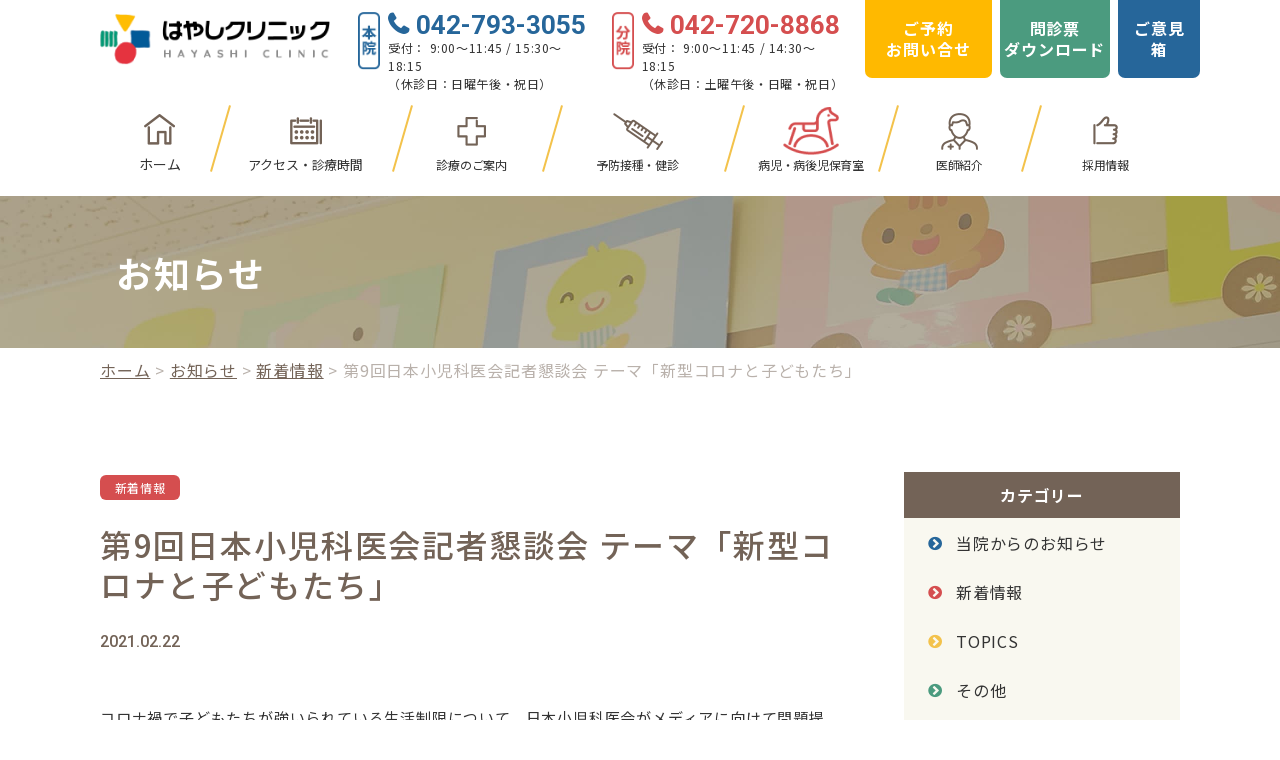

--- FILE ---
content_type: text/html; charset=UTF-8
request_url: https://www.hayashi-clinic.jp/news/1125/
body_size: 9208
content:
<!doctype html>
<html lang="ja">

<head>
	<meta charset="UTF-8">
	<meta name="format-detection" content="telephone=no">
	<meta http-equiv="X-UA-Compatible" content="IE=edge" />
	<meta name="viewport" content="width=device-width, initial-scale=1">
	<link href="/favicon.ico" rel="icon" />
	<link href="/favicon.ico" rel="shortcut icon" />
	<meta name='robots' content='index, follow, max-image-preview:large, max-snippet:-1, max-video-preview:-1' />

	<!-- This site is optimized with the Yoast SEO plugin v16.5 - https://yoast.com/wordpress/plugins/seo/ -->
	<title>第9回日本小児科医会記者懇談会 テーマ「新型コロナと子どもたち」 | はやしクリニック</title>
	<meta name="description" content="はやしクリニックは東京都町田市の小児科クリニックです。本院（小児科・内科）と分院（小児科）の２つのクリニックと病児・病後児保育室で、お子さまとご家族の健康をサポートいたします。" />
	<link rel="canonical" href="https://www.hayashi-clinic.jp/news/1125/" />
	<meta property="og:locale" content="ja_JP" />
	<meta property="og:type" content="article" />
	<meta property="og:title" content="第9回日本小児科医会記者懇談会 テーマ「新型コロナと子どもたち」 | はやしクリニック" />
	<meta property="og:description" content="はやしクリニックは東京都町田市の小児科クリニックです。本院（小児科・内科）と分院（小児科）の２つのクリニックと病児・病後児保育室で、お子さまとご家族の健康をサポートいたします。" />
	<meta property="og:url" content="https://www.hayashi-clinic.jp/news/1125/" />
	<meta property="og:site_name" content="はやしクリニック" />
	<meta property="article:published_time" content="2021-02-22T05:28:33+00:00" />
	<meta property="og:image" content="https://www.hayashi-clinic.jp/wp-content/uploads/2020/07/ogp.png" />
	<meta property="og:image:width" content="2400" />
	<meta property="og:image:height" content="1262" />
	<meta name="twitter:card" content="summary_large_image" />
	<meta name="twitter:label1" content="によって書かれた" />
	<meta name="twitter:data1" content="administrator" />
	<script type="application/ld+json" class="yoast-schema-graph">{"@context":"https://schema.org","@graph":[{"@type":"WebSite","@id":"https://www.hayashi-clinic.jp/#website","url":"https://www.hayashi-clinic.jp/","name":"\u306f\u3084\u3057\u30af\u30ea\u30cb\u30c3\u30af","description":"\u30ab\u30bc\u306e\u6642\u3067\u3082\u304a\u5b50\u3055\u307e\u306e\u304b\u3089\u3060\u30fb\u767a\u9054\u3059\u3079\u3066\u3092\u30c1\u30a7\u30c3\u30af\u3057\u3066\u3044\u307e\u3059\u5c0f\u5150\u79d1\u533b\u306f\u5b50\u3069\u3082\u306e\u7dcf\u5408\u8a3a\u7642\u533b\u3067\u3059\u305d\u3057\u3066\u3054\u5bb6\u65cf\u306e\u5065\u5eb7\u7ba1\u7406\u3082\u884c\u3044\u307e\u3059\u306f\u3084\u3057\u30af\u30ea\u30cb\u30c3\u30af\u306f\u5b50\u3069\u3082\uff06\u30d5\u30a1\u30df\u30ea\u30fc\u30af\u30ea\u30cb\u30c3\u30af\u3067\u3059\u4f55\u3067\u3082\u3054\u76f8\u8ac7\u304f\u3060\u3055\u3044","potentialAction":[{"@type":"SearchAction","target":"https://www.hayashi-clinic.jp/?s={search_term_string}","query-input":"required name=search_term_string"}],"inLanguage":"ja"},{"@type":"WebPage","@id":"https://www.hayashi-clinic.jp/news/1125/#webpage","url":"https://www.hayashi-clinic.jp/news/1125/","name":"\u7b2c9\u56de\u65e5\u672c\u5c0f\u5150\u79d1\u533b\u4f1a\u8a18\u8005\u61c7\u8ac7\u4f1a \u30c6\u30fc\u30de\u300c\u65b0\u578b\u30b3\u30ed\u30ca\u3068\u5b50\u3069\u3082\u305f\u3061\u300d | \u306f\u3084\u3057\u30af\u30ea\u30cb\u30c3\u30af","isPartOf":{"@id":"https://www.hayashi-clinic.jp/#website"},"datePublished":"2021-02-22T05:28:33+00:00","dateModified":"2021-02-22T05:28:33+00:00","author":{"@id":"https://www.hayashi-clinic.jp/#/schema/person/3e15b6b810d9d9f5c03d79e28610a3e7"},"description":"\u306f\u3084\u3057\u30af\u30ea\u30cb\u30c3\u30af\u306f\u6771\u4eac\u90fd\u753a\u7530\u5e02\u306e\u5c0f\u5150\u79d1\u30af\u30ea\u30cb\u30c3\u30af\u3067\u3059\u3002\u672c\u9662\uff08\u5c0f\u5150\u79d1\u30fb\u5185\u79d1\uff09\u3068\u5206\u9662\uff08\u5c0f\u5150\u79d1\uff09\u306e\uff12\u3064\u306e\u30af\u30ea\u30cb\u30c3\u30af\u3068\u75c5\u5150\u30fb\u75c5\u5f8c\u5150\u4fdd\u80b2\u5ba4\u3067\u3001\u304a\u5b50\u3055\u307e\u3068\u3054\u5bb6\u65cf\u306e\u5065\u5eb7\u3092\u30b5\u30dd\u30fc\u30c8\u3044\u305f\u3057\u307e\u3059\u3002","breadcrumb":{"@id":"https://www.hayashi-clinic.jp/news/1125/#breadcrumb"},"inLanguage":"ja","potentialAction":[{"@type":"ReadAction","target":["https://www.hayashi-clinic.jp/news/1125/"]}]},{"@type":"BreadcrumbList","@id":"https://www.hayashi-clinic.jp/news/1125/#breadcrumb","itemListElement":[{"@type":"ListItem","position":1,"name":"\u30db\u30fc\u30e0","item":"https://www.hayashi-clinic.jp/"},{"@type":"ListItem","position":2,"name":"\u304a\u77e5\u3089\u305b","item":"https://www.hayashi-clinic.jp/news/"},{"@type":"ListItem","position":3,"name":"\u65b0\u7740\u60c5\u5831","item":"https://www.hayashi-clinic.jp/news/category/branch_clinic/"},{"@type":"ListItem","position":4,"name":"\u7b2c9\u56de\u65e5\u672c\u5c0f\u5150\u79d1\u533b\u4f1a\u8a18\u8005\u61c7\u8ac7\u4f1a \u30c6\u30fc\u30de\u300c\u65b0\u578b\u30b3\u30ed\u30ca\u3068\u5b50\u3069\u3082\u305f\u3061\u300d"}]},{"@type":"Person","@id":"https://www.hayashi-clinic.jp/#/schema/person/3e15b6b810d9d9f5c03d79e28610a3e7","name":"administrator","image":{"@type":"ImageObject","@id":"https://www.hayashi-clinic.jp/#personlogo","inLanguage":"ja","url":"https://secure.gravatar.com/avatar/729b0ce7c4a22b6f7237ce55761d6ce2?s=96&d=mm&r=g","contentUrl":"https://secure.gravatar.com/avatar/729b0ce7c4a22b6f7237ce55761d6ce2?s=96&d=mm&r=g","caption":"administrator"}}]}</script>
	<!-- / Yoast SEO plugin. -->


<link rel='dns-prefetch' href='//s.w.org' />
		<script type="text/javascript">
			window._wpemojiSettings = {"baseUrl":"https:\/\/s.w.org\/images\/core\/emoji\/13.0.1\/72x72\/","ext":".png","svgUrl":"https:\/\/s.w.org\/images\/core\/emoji\/13.0.1\/svg\/","svgExt":".svg","source":{"concatemoji":"https:\/\/www.hayashi-clinic.jp\/wp-includes\/js\/wp-emoji-release.min.js?ver=5.7.2"}};
			!function(e,a,t){var n,r,o,i=a.createElement("canvas"),p=i.getContext&&i.getContext("2d");function s(e,t){var a=String.fromCharCode;p.clearRect(0,0,i.width,i.height),p.fillText(a.apply(this,e),0,0);e=i.toDataURL();return p.clearRect(0,0,i.width,i.height),p.fillText(a.apply(this,t),0,0),e===i.toDataURL()}function c(e){var t=a.createElement("script");t.src=e,t.defer=t.type="text/javascript",a.getElementsByTagName("head")[0].appendChild(t)}for(o=Array("flag","emoji"),t.supports={everything:!0,everythingExceptFlag:!0},r=0;r<o.length;r++)t.supports[o[r]]=function(e){if(!p||!p.fillText)return!1;switch(p.textBaseline="top",p.font="600 32px Arial",e){case"flag":return s([127987,65039,8205,9895,65039],[127987,65039,8203,9895,65039])?!1:!s([55356,56826,55356,56819],[55356,56826,8203,55356,56819])&&!s([55356,57332,56128,56423,56128,56418,56128,56421,56128,56430,56128,56423,56128,56447],[55356,57332,8203,56128,56423,8203,56128,56418,8203,56128,56421,8203,56128,56430,8203,56128,56423,8203,56128,56447]);case"emoji":return!s([55357,56424,8205,55356,57212],[55357,56424,8203,55356,57212])}return!1}(o[r]),t.supports.everything=t.supports.everything&&t.supports[o[r]],"flag"!==o[r]&&(t.supports.everythingExceptFlag=t.supports.everythingExceptFlag&&t.supports[o[r]]);t.supports.everythingExceptFlag=t.supports.everythingExceptFlag&&!t.supports.flag,t.DOMReady=!1,t.readyCallback=function(){t.DOMReady=!0},t.supports.everything||(n=function(){t.readyCallback()},a.addEventListener?(a.addEventListener("DOMContentLoaded",n,!1),e.addEventListener("load",n,!1)):(e.attachEvent("onload",n),a.attachEvent("onreadystatechange",function(){"complete"===a.readyState&&t.readyCallback()})),(n=t.source||{}).concatemoji?c(n.concatemoji):n.wpemoji&&n.twemoji&&(c(n.twemoji),c(n.wpemoji)))}(window,document,window._wpemojiSettings);
		</script>
		<style type="text/css">
img.wp-smiley,
img.emoji {
	display: inline !important;
	border: none !important;
	box-shadow: none !important;
	height: 1em !important;
	width: 1em !important;
	margin: 0 .07em !important;
	vertical-align: -0.1em !important;
	background: none !important;
	padding: 0 !important;
}
</style>
	<link rel='stylesheet' id='wp-block-library-css'  href='https://www.hayashi-clinic.jp/wp-includes/css/dist/block-library/style.min.css?ver=5.7.2' type='text/css' media='all' />
<link rel='stylesheet' id='growp_main-css'  href='https://www.hayashi-clinic.jp/wp-content/themes/hayashi-clinic-html/dist/assets/css/style.css?ver=1.0.4' type='text/css' media='all' />
<link rel='stylesheet' id='growp_app-css'  href='https://www.hayashi-clinic.jp/wp-content/themes/hayashi-clinic-html/dist/assets/css/app.css?ver=1.0.4' type='text/css' media='all' />
<link rel='stylesheet' id='growp_overwrite-css'  href='https://www.hayashi-clinic.jp/wp-content/themes/hayashi-clinic-wp/overwrite.css?ver=1.0.4' type='text/css' media='all' />
<script type='text/javascript' src='https://www.hayashi-clinic.jp/wp-includes/js/jquery/jquery.min.js?ver=3.5.1' id='jquery-core-js'></script>
<script type='text/javascript' src='https://www.hayashi-clinic.jp/wp-includes/js/jquery/jquery-migrate.min.js?ver=3.3.2' id='jquery-migrate-js'></script>
<link rel="https://api.w.org/" href="https://www.hayashi-clinic.jp/wp-json/" /><link rel="alternate" type="application/json" href="https://www.hayashi-clinic.jp/wp-json/wp/v2/posts/1125" /><link rel="alternate" type="application/json+oembed" href="https://www.hayashi-clinic.jp/wp-json/oembed/1.0/embed?url=https%3A%2F%2Fwww.hayashi-clinic.jp%2Fnews%2F1125%2F" />
<link rel="alternate" type="text/xml+oembed" href="https://www.hayashi-clinic.jp/wp-json/oembed/1.0/embed?url=https%3A%2F%2Fwww.hayashi-clinic.jp%2Fnews%2F1125%2F&#038;format=xml" />
		<style type="text/css" id="wp-custom-css">
			.c-header-top__button.is-appo {
	background: #ffb900;
}
.orange {
  background: #ffb900;
	border:none;
}
.orange:hover {
  background: #736357;
	border:none;	
	color:#fff;
}
.orange:before{
  border:none;	
}
.notice {
	background: #f4f1e2;
	width: 100%;
	box-sizing: border-box;
	padding: 25px;
	color: #736357;
	text-align: center;
	margin-bottom: 35px;
}
h3.reserve {
		color: #736357;
    font-size: 20px;
    font-weight: 700;
    line-height: 116.66667%;
}
.box {
	margin-bottom: 35px;
	width: 100%;
}		</style>
			<!-- Google Tag Manager -->
	<script>
		(function(w, d, s, l, i) {
			w[l] = w[l] || [];
			w[l].push({
				'gtm.start': new Date().getTime(),
				event: 'gtm.js'
			});
			var f = d.getElementsByTagName(s)[0],
				j = d.createElement(s),
				dl = l != 'dataLayer' ? '&l=' + l : '';
			j.async = true;
			j.src =
				'https://www.googletagmanager.com/gtm.js?id=' + i + dl;
			f.parentNode.insertBefore(j, f);
		})(window, document, 'script', 'dataLayer', 'GTM-WPTJ2KJ');
	</script>
	<!-- End Google Tag Manager -->
</head>

<body class="post-template-default single single-post postid-1125 single-format-standard %e7%ac%ac9%e5%9b%9e%e6%97%a5%e6%9c%ac%e5%b0%8f%e5%85%90%e7%a7%91%e5%8c%bb%e4%bc%9a%e8%a8%98%e8%80%85%e6%87%87%e8%ab%87%e4%bc%9a-%e3%83%86%e3%83%bc%e3%83%9e%e3%80%8c%e6%96%b0%e5%9e%8b%e3%82%b3%e3%83%ad">
	<!-- Google Tag Manager (noscript) -->
	<noscript><iframe src="https://www.googletagmanager.com/ns.html?id=GTM-WPTJ2KJ" height="0" width="0" style="display:none;visibility:hidden"></iframe></noscript>
	<!-- End Google Tag Manager (noscript) -->
	<a class="c-slidebar-button js-slidebar-button" href="#"><span class="c-slidebar-button__line"><span></span><span></span><span></span></span><span class="c-slidebar-button__text">MENU</span></a>
	<div class="c-slidebar-menu js-slidebar-menu is-top-to-bottom">
		<ul>
			<li>
				<a href="https://www.hayashi-clinic.jp">ホーム</a>
			</li>
			<li class="c-slidebar-menu__parent js-accordion"><span data-accordion-title="menu-title">アクセス・診療時間</span>
				<ul class="c-slidebar-menu__children" data-accordion-content="menu-text">
					<li>
						<a href="https://www.hayashi-clinic.jp/main-clinic/">はやしクリニック本院</a>
					</li>
					<li>
						<a href="https://www.hayashi-clinic.jp/branch-clinic/">はやしクリニック分院</a>
					</li>
				</ul>
			</li>
			<li>
				<a href="https://www.hayashi-clinic.jp/subject/">診療のご案内</a>
			</li>
			<li>
				<a href="https://www.hayashi-clinic.jp/children/">予防接種・健診</a>
			</li>
			<li>
				<a href="https://www.hayashi-clinic.jp/nursing/">病児・病後児保育室</a>
			</li>
			<li>
				<a href="https://www.hayashi-clinic.jp/doctors/">医師紹介</a>
			</li>

			<li>
				<a href="https://www.hayashi-clinic.jp/recruit/">採用情報</a>
			</li>
			<li>
				<a href="https://www.hayashi-clinic.jp/link/">リンク</a>
			</li>
		</ul>
		<div class="c-slidebar-menu__buttons">
			<a class="c-button orange" href="https://www.hayashi-clinic.jp/appointment/">ご予約・お問い合わせ <i class="fa fa-chevron-circle-right"></i></a>
			<a class="c-button is-green" href="https://www.hayashi-clinic.jp/wp-content/themes/hayashi-clinic-html/dist/assets/files/monshin.pdf" target="_blank">問診票ダウンロード <i class="fa fa-chevron-circle-right"></i></a>
			<a class="c-button is-blue" href="https://www.hayashi-clinic.jp/opinions/">ご意見箱 <i class="fa fa-chevron-circle-right"></i></a>

			<div class="u-mbs is-bottom is-xlg u-text-center">
				<a href="https://www.hayashi-clinic.jp/troubles/" target="_blank">
					<img src="https://www.hayashi-clinic.jp/wp-content/themes/hayashi-clinic-html/dist/assets/images/button-footer.png" alt="困ったときは・・・" />
				</a>
			</div>
		</div>
	</div>
<header class="l-header">
	<div class="l-container">
		<div class="l-header__content">
			<a class="l-header__logo" href="https://www.hayashi-clinic.jp">
									<img src="https://www.hayashi-clinic.jp/wp-content/themes/hayashi-clinic-html/dist/assets/images/logo.png" alt="はやしクリニック" />
							</a>
			<div class="c-header-top">
				<div class="c-header-top__block">
					<div class="c-header-top__content">
						<div class="c-header-top__box">
							<div class="c-header-top__tag">
								<img src="https://www.hayashi-clinic.jp/wp-content/themes/hayashi-clinic-html/dist/assets/images/tag-mainclinic.png" alt="本院" />
							</div>
							<div class="c-header-top__date">
								<a class="c-header-top__tel" href="tel:042-793-3055">042-793-3055</a>
								<div class="c-header-top__time">
									受付： 9:00～11:45 / 15:30～18:15<br>
									（休診日：日曜午後・祝日）
								</div>
							</div>
						</div>
						<div class="c-header-top__box">
							<div class="c-header-top__tag">
								<img src="https://www.hayashi-clinic.jp/wp-content/themes/hayashi-clinic-html/dist/assets/images/tag-branchclinic.png" alt="分院" />
							</div>
							<div class="c-header-top__date">
								<a class="c-header-top__tel" href="tel:042-720-8868">042-720-8868</a>
								<div class="c-header-top__time">
									受付： 9:00～11:45 / 14:30～18:15<br>（休診日：土曜午後・日曜・祝日）
								</div>
							</div>
						</div>
						<div class="c-header-top__sp-tel  is-main">
							<a href="tel:042-793-3055"><i class="fa fa-phone"></i><span>本院</span></a>
						</div>
						<div class="c-header-top__sp-tel  is-branch">
							<a href="tel:042-720-8868"><i class="fa fa-phone"></i><span>分院</span></a>
						</div>
						<div class="c-header-top__buttons">
							<a class="c-header-top__button is-appo" href="/appointment/">ご予約<br>お問い合せ</a>
							<a class="c-header-top__button is-dl" href="https://www.hayashi-clinic.jp/wp-content/themes/hayashi-clinic-html/dist/assets/files/monshin.pdf" target="_blank">問診票<br>ダウンロード</a>
							<a class="c-header-top__button is-op" href="https://www.hayashi-clinic.jp/opinions/">ご意見箱</a>
						</div>
					</div>
				</div>
			</div>
		</div>
		<div class="l-header__inner">
			<a class="l-header__logo-scroll" href="/">
				<img src="https://www.hayashi-clinic.jp/wp-content/themes/hayashi-clinic-html/dist/assets/images/logo.png" alt="はやしクリニック" />
			</a>
			<div class="c-header-nav">
				<ul>
					<li class="is-home">
						<a href="https://www.hayashi-clinic.jp">ホーム</a>
					</li>
					<li class="is-access">
						<div class="c-header-nav__access">アクセス・診療時間</div>
						<ul class="is-pulldown">
							<li>
								<a href="https://www.hayashi-clinic.jp/main-clinic/">はやしクリニック本院 <i class="fa fa-chevron-circle-right"></i></a>
							</li>
							<li>
								<a href="https://www.hayashi-clinic.jp/branch-clinic/">はやしクリニック分院 <i class="fa fa-chevron-circle-right"></i></a>
							</li>
						</ul>
					</li>
					<li class="is-subject">
						<a href="https://www.hayashi-clinic.jp/subject/">診療のご案内</a>
						<ul class="is-pulldown">
							<li>
								<a href="https://www.hayashi-clinic.jp/subject/#pediatrics">小児科 <i class="fa fa-chevron-circle-right"></i></a>
							</li>
							<li>
								<a href="https://www.hayashi-clinic.jp/subject/#pediatric-specialty-outpatient">小児科専門外来<i class="fa fa-chevron-circle-right"></i></a>
							</li>
							<li>
								<a href="https://www.hayashi-clinic.jp/subject/#internal">内科 <i class="fa fa-chevron-circle-right"></i></a>
							</li>
							<li>
								<a href="https://www.hayashi-clinic.jp/subject/#allergology">アレルギー科 <i class="fa fa-chevron-circle-right"></i></a>
							</li>
							<li>
								<a href="https://www.hayashi-clinic.jp/subject/#dermatology">皮膚科 <i class="fa fa-chevron-circle-right"></i></a>
							</li>
						</ul>
					</li>
					<li class="is-syringe">
						<a href="https://www.hayashi-clinic.jp/children/">予防接種・健診</a>
						<ul class="is-pulldown">
							<li>
								<a href="https://www.hayashi-clinic.jp/children/#vaccination">予防接種 <i class="fa fa-chevron-circle-right"></i></a>
							</li>
							<li>
								<a href="https://www.hayashi-clinic.jp/children/#health-exam">乳幼児健診 <i class="fa fa-chevron-circle-right"></i></a>
							</li>
							<li>
								<a href="https://www.hayashi-clinic.jp/children/#health-adult">成人健診（本院のみ） <i class="fa fa-chevron-circle-right"></i></a>
							</li>
							<li>
								<a href="https://www.hayashi-clinic.jp/children/#influenza">インフルエンザ予防接種 <i class="fa fa-chevron-circle-right"></i></a>
							</li>
						</ul>
					</li>
					<li class="is-nursing">
						<a href="https://www.hayashi-clinic.jp/nursing/">病児・病後児保育室</a>
					</li>
					<li class="is-doctors">
						<a href="https://www.hayashi-clinic.jp/doctors/">医師紹介</a>
					</li>
					<li class="is-recruit">
						<a href="https://www.hayashi-clinic.jp/recruit/">採用情報</a>
					</li>
				</ul>
			</div>
		</div>
	</div>
</header>
<div class="c-slidebar-container js-slidebar-container is-top-to-bottom">
<nav class="l-global-nav">
	<div class="l-container">
					<ul>
							</ul>
				</div>
</nav>
<!-- ページヘッダー-->

    <div class="c-page-header" style="background-image: url(https://www.hayashi-clinic.jp/wp-content/themes/hayashi-clinic-html/dist/assets/images/pagehead-news.jpg)">
        <div class="c-page-header__inner">
            <h2 class="c-page-header__title">お知らせ</h2>
        </div>
    </div>



<div class="l-container"><div class="c-breadcrumb"><span><span><a href="https://www.hayashi-clinic.jp/">ホーム</a> &gt; <span><a href="https://www.hayashi-clinic.jp/news/">お知らせ</a> &gt; <span><a href="https://www.hayashi-clinic.jp/news/category/branch_clinic/">新着情報</a> &gt; <span class="breadcrumb_last" aria-current="page">第9回日本小児科医会記者懇談会 テーマ「新型コロナと子どもたち」</span></span></span></span></span></div></div>  <div class="l-wrapper">
    <div class="l-container is-two-columns">
      <section class="l-main is-two-columns">

        <div class="l-container">
    <article id="post-1125" class="entry post-1125 post type-post status-publish format-standard hentry category-branch_clinic">
        <div class="c-single-head">
            <div class="c-single-head__category">
                              <div class="c-label is-branch">
                  新着情報                </div>
            </div>
            <h1 class="c-single-head__title">第9回日本小児科医会記者懇談会 テーマ「新型コロナと子どもたち」</h1>
            <div class="c-single-head__date">2021.02.22</div>
        </div>

        <div class="l-post-content">
          <p>コロナ禍で子どもたちが強いられている生活制限について、日本小児科医会がメディアに向けて問題提起を行いました。</p>
<p>第9回日本小児科医会記者懇談会 <br />
テーマ：「新型コロナと子どもたち」 <br />
<a class="moz-txt-link-freetext" href="https://www.jpa-web.org/blog/uncategorized/a248">https://www.jpa-web.org/blog/uncategorized/a248</a> <br />
（林医師が企画、司会担当）</p>
<p>ぜひご覧ください。</p>
        </div>

    </article><!-- #post-## -->

  <nav class="c-post-navs"><ul><li class="c-post-navs__prev"><a href="https://www.hayashi-clinic.jp/news/1115/">前の記事へ</a></li><li class="c-post-navs__next"><a href="https://www.hayashi-clinic.jp/news/1128/">次の記事へ</a></li></ul></nav></div>


      </section>
      

<aside class="l-aside">
    <div class="c-sidebar  is-category">
        <div class="c-sidebar__title">カテゴリー
        </div>
        <ul>
                        <li class="c-sidebar__item">
                  <a href="https://www.hayashi-clinic.jp/news/category/main_clinic/">
                    当院からのお知らせ                  </a>
              </li>
                        <li class="c-sidebar__item">
                  <a href="https://www.hayashi-clinic.jp/news/category/branch_clinic/">
                    新着情報                  </a>
              </li>
                        <li class="c-sidebar__item">
                  <a href="https://www.hayashi-clinic.jp/news/category/topics/">
                    TOPICS                  </a>
              </li>
                        <li class="c-sidebar__item">
                  <a href="https://www.hayashi-clinic.jp/news/category/other/">
                    その他                  </a>
              </li>
                        <li class="c-sidebar__item">
                  <a href="https://www.hayashi-clinic.jp/news/category/kids/">
                    キッズ・ケアルーム通信                  </a>
              </li>
          
        </ul>
    </div>

    <div class="c-sidebar">
        <div class="c-sidebar__title">年⽉別 アーカイブ
        </div>
        <select class="u-mbs is-sm is-bottom" name="archive-dropdown"
                onchange="document.location.href=this.options[this.selectedIndex].value;">
            <option class="c-sidebar__item" value="">月を選択</option>
          	<option value='https://www.hayashi-clinic.jp/news/date/2026/01/'> 2026年1月 </option>
	<option value='https://www.hayashi-clinic.jp/news/date/2025/12/'> 2025年12月 </option>
	<option value='https://www.hayashi-clinic.jp/news/date/2025/11/'> 2025年11月 </option>
	<option value='https://www.hayashi-clinic.jp/news/date/2025/10/'> 2025年10月 </option>
	<option value='https://www.hayashi-clinic.jp/news/date/2025/09/'> 2025年9月 </option>
	<option value='https://www.hayashi-clinic.jp/news/date/2025/08/'> 2025年8月 </option>
	<option value='https://www.hayashi-clinic.jp/news/date/2025/07/'> 2025年7月 </option>
	<option value='https://www.hayashi-clinic.jp/news/date/2025/06/'> 2025年6月 </option>
	<option value='https://www.hayashi-clinic.jp/news/date/2025/05/'> 2025年5月 </option>
	<option value='https://www.hayashi-clinic.jp/news/date/2025/04/'> 2025年4月 </option>
	<option value='https://www.hayashi-clinic.jp/news/date/2025/03/'> 2025年3月 </option>
	<option value='https://www.hayashi-clinic.jp/news/date/2025/02/'> 2025年2月 </option>
	<option value='https://www.hayashi-clinic.jp/news/date/2025/01/'> 2025年1月 </option>
	<option value='https://www.hayashi-clinic.jp/news/date/2024/12/'> 2024年12月 </option>
	<option value='https://www.hayashi-clinic.jp/news/date/2024/11/'> 2024年11月 </option>
	<option value='https://www.hayashi-clinic.jp/news/date/2024/09/'> 2024年9月 </option>
	<option value='https://www.hayashi-clinic.jp/news/date/2024/08/'> 2024年8月 </option>
	<option value='https://www.hayashi-clinic.jp/news/date/2024/07/'> 2024年7月 </option>
	<option value='https://www.hayashi-clinic.jp/news/date/2024/06/'> 2024年6月 </option>
	<option value='https://www.hayashi-clinic.jp/news/date/2024/05/'> 2024年5月 </option>
	<option value='https://www.hayashi-clinic.jp/news/date/2024/04/'> 2024年4月 </option>
	<option value='https://www.hayashi-clinic.jp/news/date/2024/03/'> 2024年3月 </option>
	<option value='https://www.hayashi-clinic.jp/news/date/2024/02/'> 2024年2月 </option>
	<option value='https://www.hayashi-clinic.jp/news/date/2024/01/'> 2024年1月 </option>
	<option value='https://www.hayashi-clinic.jp/news/date/2023/11/'> 2023年11月 </option>
	<option value='https://www.hayashi-clinic.jp/news/date/2023/10/'> 2023年10月 </option>
	<option value='https://www.hayashi-clinic.jp/news/date/2023/09/'> 2023年9月 </option>
	<option value='https://www.hayashi-clinic.jp/news/date/2023/08/'> 2023年8月 </option>
	<option value='https://www.hayashi-clinic.jp/news/date/2023/07/'> 2023年7月 </option>
	<option value='https://www.hayashi-clinic.jp/news/date/2023/06/'> 2023年6月 </option>
	<option value='https://www.hayashi-clinic.jp/news/date/2023/05/'> 2023年5月 </option>
	<option value='https://www.hayashi-clinic.jp/news/date/2023/04/'> 2023年4月 </option>
	<option value='https://www.hayashi-clinic.jp/news/date/2023/03/'> 2023年3月 </option>
	<option value='https://www.hayashi-clinic.jp/news/date/2023/02/'> 2023年2月 </option>
	<option value='https://www.hayashi-clinic.jp/news/date/2023/01/'> 2023年1月 </option>
	<option value='https://www.hayashi-clinic.jp/news/date/2022/12/'> 2022年12月 </option>
	<option value='https://www.hayashi-clinic.jp/news/date/2022/10/'> 2022年10月 </option>
	<option value='https://www.hayashi-clinic.jp/news/date/2022/09/'> 2022年9月 </option>
	<option value='https://www.hayashi-clinic.jp/news/date/2022/08/'> 2022年8月 </option>
	<option value='https://www.hayashi-clinic.jp/news/date/2022/07/'> 2022年7月 </option>
	<option value='https://www.hayashi-clinic.jp/news/date/2022/06/'> 2022年6月 </option>
	<option value='https://www.hayashi-clinic.jp/news/date/2022/05/'> 2022年5月 </option>
	<option value='https://www.hayashi-clinic.jp/news/date/2022/04/'> 2022年4月 </option>
	<option value='https://www.hayashi-clinic.jp/news/date/2022/03/'> 2022年3月 </option>
	<option value='https://www.hayashi-clinic.jp/news/date/2022/02/'> 2022年2月 </option>
	<option value='https://www.hayashi-clinic.jp/news/date/2022/01/'> 2022年1月 </option>
	<option value='https://www.hayashi-clinic.jp/news/date/2021/12/'> 2021年12月 </option>
	<option value='https://www.hayashi-clinic.jp/news/date/2021/11/'> 2021年11月 </option>
	<option value='https://www.hayashi-clinic.jp/news/date/2021/10/'> 2021年10月 </option>
	<option value='https://www.hayashi-clinic.jp/news/date/2021/09/'> 2021年9月 </option>
	<option value='https://www.hayashi-clinic.jp/news/date/2021/08/'> 2021年8月 </option>
	<option value='https://www.hayashi-clinic.jp/news/date/2021/07/'> 2021年7月 </option>
	<option value='https://www.hayashi-clinic.jp/news/date/2021/06/'> 2021年6月 </option>
	<option value='https://www.hayashi-clinic.jp/news/date/2021/05/'> 2021年5月 </option>
	<option value='https://www.hayashi-clinic.jp/news/date/2021/04/'> 2021年4月 </option>
	<option value='https://www.hayashi-clinic.jp/news/date/2021/03/'> 2021年3月 </option>
	<option value='https://www.hayashi-clinic.jp/news/date/2021/02/'> 2021年2月 </option>
	<option value='https://www.hayashi-clinic.jp/news/date/2021/01/'> 2021年1月 </option>
	<option value='https://www.hayashi-clinic.jp/news/date/2020/12/'> 2020年12月 </option>
	<option value='https://www.hayashi-clinic.jp/news/date/2020/11/'> 2020年11月 </option>
	<option value='https://www.hayashi-clinic.jp/news/date/2020/10/'> 2020年10月 </option>
	<option value='https://www.hayashi-clinic.jp/news/date/2020/09/'> 2020年9月 </option>
	<option value='https://www.hayashi-clinic.jp/news/date/2020/08/'> 2020年8月 </option>
	<option value='https://www.hayashi-clinic.jp/news/date/2020/07/'> 2020年7月 </option>
	<option value='https://www.hayashi-clinic.jp/news/date/2020/05/'> 2020年5月 </option>
	<option value='https://www.hayashi-clinic.jp/news/date/2020/04/'> 2020年4月 </option>
	<option value='https://www.hayashi-clinic.jp/news/date/2020/03/'> 2020年3月 </option>
	<option value='https://www.hayashi-clinic.jp/news/date/2019/10/'> 2019年10月 </option>
        </select>
    </div>


    <div class="c-sidelinks">
        <a class="c-sidelinks__block is-nursing" href="https://www.hayashi-clinic.jp/nursing/">
            <span class="c-sidelinks__content">
                <img class="c-sidelinks__text" src="https://www.hayashi-clinic.jp/wp-content/themes/hayashi-clinic-html/dist/assets/images/button-sidelink-text-01.png" alt="病児保育" />
            </span></a>
        <a class="c-sidelinks__block is-check" href="https://www.hayashi-clinic.jp/check-list/">
            <span class="c-sidelinks__content">
                <img class="c-sidelinks__text" src="https://www.hayashi-clinic.jp/wp-content/themes/hayashi-clinic-html/dist/assets/images/button-sidelink-text-02.png" alt="ご家庭の安全度チェック表" />
            </span></a>
        <a class="c-sidelinks__block is-trouble" href="https://www.hayashi-clinic.jp/troubles/">
            <span class="c-sidelinks__content">
                <img class="c-sidelinks__text" src="https://www.hayashi-clinic.jp/wp-content/themes/hayashi-clinic-html/dist/assets/images/button-sidelink-text-03.png" alt="困ったときは…" />
            </span></a>
    </div>
</aside>



    </div>
  </div>
  

<!-- オファーブロック-->
<div class="c-offer">
    <div class="c-offer__img-h is-right"><img src="https://www.hayashi-clinic.jp/wp-content/themes/hayashi-clinic-html/dist/assets/images/offer-hr.png" alt="" /></div>
    <div class="c-offer__img-h is-left"><img src="https://www.hayashi-clinic.jp/wp-content/themes/hayashi-clinic-html/dist/assets/images/offer-hl.png" alt="" /></div>
    <div class="l-container">
        <div class="c-offer__inner">
            <h2 class="c-offer__title heading is-xlg is-white"> ご予約・お問い合わせ</h2>
            <div class="c-offer__lead">お問い合わせは<br class="u-hidden-lg">下記の電話番号までお願いいたします。<br>ご予約については<br class="u-hidden-lg">Web受付システムをご利用ください。</div>
            <div class="c-offer__block">
                <div class="c-offer__content">
                    <div class="c-offer__box">
                        <div class="c-offer__tag">
                            <img src="https://www.hayashi-clinic.jp/wp-content/themes/hayashi-clinic-html/dist/assets/images/tag-mainclinic.png" alt="本院" />
                        </div>
                        <div class="c-offer__date">
                            <a class="c-offer__tel" href="tel:042-793-3055">042-793-3055</a>
                            <div class="c-offer__time">受付： 9:00～11:45 / 15:30～18:15<br>（休診日：日曜午後・祝日）</div>
                        </div>
                    </div>
                    <div class="c-offer__box">
                        <div class="c-offer__tag">
                            <img src="https://www.hayashi-clinic.jp/wp-content/themes/hayashi-clinic-html/dist/assets/images/tag-branchclinic.png" alt="分院" />
                        </div>
                        <div class="c-offer__date">
                            <a class="c-offer__tel" href="tel:042-720-8868">042-720-8868</a>
                            <div class="c-offer__time">受付： 9:00～11:45 / 14:30～18:15<br>（休診日：土曜午後・日曜・祝日）</div>
						</div>
					</div>
					<div class="c-offer__button">
						<a class="c-button is-md orange" href="https://g.inet489.jp/hayashiclinic/yoyaku/router.cgi" target="blank"><span>Web受付はこちら</span><i class="fa fa-chevron-circle-right"></i></a>
					</div>
            </div>
            <div class="c-pagetop  c-offer__pagetop">
                <a class="c-pagetop__button js-anchor" href="#" data-anchor-target="body"><span>TOP</span></a>
            </div>
        </div>
    </div>
    </div>
</div>

<div class="c-footer-data">
	<div class="l-container">
		<div class="c-footer-data__inner">
			<div class="c-footer-data__logo">
				<img src="https://www.hayashi-clinic.jp/wp-content/themes/hayashi-clinic-html/dist/assets/images/logo.png" alt="はやしクリニック" />
			</div>
			<div class="c-footer-data__content">
				<div class="c-footer-data__box">
					<div class="c-footer-data__head">
						<a class="c-footer-data__name" href="/main-clinic/">はやしクリニック本院</a>
						<a class="c-footer-data__tel" href="tel:042-793-3055">042-793-3055</a>
					</div>
					<div class="c-footer-data__address">〒194-0035 町田市忠生2-28-7
					</div>
					<div class="c-footer-data__table">
						<table>
							<tbody>
								<tr>
									<th>受付時間</th>
									<td>月</td>
									<td>火</td>
									<td>水</td>
									<td>木</td>
									<td>金</td>
									<td>土</td>
									<td>日</td>
								</tr>
								<tr>
									<th>9:00 - 11:45</th>
									<td class="is-open"></td>
									<td class="is-open"></td>
									<td class="is-open"></td>
									<td class="is-open"></td>
									<td class="is-open"></td>
									<td class="is-open"></td>
									<td class="is-open"></td>
								</tr>
								<tr>
									<th>15:30 - 18:15</th>
									<td class="is-open"></td>
									<td class="is-open"></td>
									<td class="is-open"></td>
									<td class="is-open"></td>
									<td class="is-open"></td>
									<td class="is-half"></td>
									<td class="is-close"></td>
								</tr>
							</tbody>
						</table>
					</div>
					<div class="c-footer-data__text">
						▲: 土曜日の午後は15:00～16:45まで　※インフルエンザ予防接種期間中(10月～12月下旬)は土曜午後は予防接種のみで診察は行いません。<br>
						休診日 : 日曜午後・祝日<br>
						予防接種・乳児健診(要予約) ： 月～金：14:30～15:30/土：14:00～15:00
					</div>
				</div>
				<div class="c-footer-data__box">
					<div class="c-footer-data__head">
						<a class="c-footer-data__name" href="/branch-clinic/">はやしクリニック分院</a>
						<a class="c-footer-data__tel" href="tel:042-720-8868">042-720-8868</a>
					</div>
					<div class="c-footer-data__address">〒194-0032 町田市本町田2943-1 <br class="u-hidden-lg">サンライズヒル2F</div>
					<div class="c-footer-data__table">
						<table>
							<tbody>
								<tr>
									<th>受付時間</th>
									<td>月</td>
									<td>火</td>
									<td>水</td>
									<td>木</td>
									<td>金</td>
									<td>土</td>
									<td>日</td>
								</tr>
								<tr>
									<th>9:00 - 11:45</th>
									<td class="is-open"></td>
									<td class="is-open"></td>
									<td class="is-open"></td>
									<td class="is-open"></td>
									<td class="is-open"></td>
									<td class="is-open"></td>
									<td class="is-close"></td>
								</tr>
								<tr>
									<th>14:30 - 18:15</th>
									<td class="is-open"></td>
									<td class="is-open"></td>
									<td class="is-open"></td>
									<td class="is-open"></td>
									<td class="is-open"></td>
									<td class="is-close"></td>
									<td class="is-close"></td>
								</tr>
							</tbody>
						</table>
					</div>
					<div class="c-footer-data__text">
						※インフルエンザ接種期間中(10月中旬～12月下旬)の土曜日は、9:00～9:45がインフルエンザ予防接種の時間帯となります。一般外来は10:00からです。<br>
						休診日 : 土曜午後・日曜・祝日 <br>
					</div>

					<div class="c-link u-hidden-lg u-mbs is-top is-sm">
						<div class="c-link__box u-mbs is-top is-bottom" style="width: 100%">
							<div class="c-link__title">町田市医師会休日・準夜急患こどもクリニック</div>
							<div class="c-link__text">受付時間外にお困りの際は、こちらもご確認ください</div>
							<div class="c-link__link">
								<a href="https://www.machida.tokyo.med.or.jp/?page_id=69" target="_blank" rel="noopener noreferrer">https://www.machida.tokyo.med.or.jp/?page_id=69</a>
							</div>
						</div>
					</div>

				</div>
			</div>
		</div>
	</div>
	<div class="l-container">
		<div class="c-footer-data__bottom">
			<div class="c-footer-data__navs">
				<ul>
					<li>
						<a href="https://www.hayashi-clinic.jp">ホーム</a>
					</li>
					<li>
						<a href="https://www.hayashi-clinic.jp/subject/">診療のご案内</a>
					</li>
					<li>
						<a href="https://www.hayashi-clinic.jp/children/">予防接種・健診</a>
					</li>
					<li>
						<a href="https://www.hayashi-clinic.jp/main-clinic/">本院</a>
					</li>
					<li>
						<a href="https://www.hayashi-clinic.jp/branch-clinic/">分院</a>
					</li>
					<li>
						<a href="https://www.hayashi-clinic.jp/nursing/">病児・病後児保育室</a>
					</li>
				</ul>
				<ul>
					<li>
						<a href="https://www.hayashi-clinic.jp/doctors/">医師紹介</a>
					</li>
					<li>
						<a href="https://www.hayashi-clinic.jp/recruit/">採用情報</a>
					</li>
					<li>
						<a href="https://www.hayashi-clinic.jp/appointment/">ご予約・お問い合わせ</a>
					</li>
					<li>
						<a href="https://www.hayashi-clinic.jp/opinions/">ご意見箱</a>
					</li>

				</ul>
				<ul>
					<li>
						<a href="https://www.hayashi-clinic.jp/news/">お知らせ</a>
					</li>
					<li>
						<a href="https://www.hayashi-clinic.jp/news/category/topics/">TOPICS</a>
					</li>
					<li>
						<a href="https://www.hayashi-clinic.jp/check-list/">ご家庭の安全度チェック表</a>
					</li>
					<li>
						<a href="https://www.hayashi-clinic.jp/pediatrics/">小児科のかかり方</a>
					</li>

					<li>
						<a href="https://www.hayashi-clinic.jp/troubles/">困ったときは…</a>
					</li>
					<li>
						<a href="https://www.hayashi-clinic.jp/link/">リンク</a>
					</li>
				</ul>
			</div>
			<div class="c-footer-data__button">
				<a href="https://hayashi-cl-dental.com/" target="_blank">
					<img src="https://www.hayashi-clinic.jp/wp-content/themes/hayashi-clinic-html/dist/assets/images/button-footer-bottom.png" alt="はやしクリニック歯科医院サイトへ" />
				</a>
			</div>
		</div>
	</div>
</div>
<footer class="l-footer">
	<small class="l-footer__copyright">Copyright © 2026 Hayashi Clinic. Tokyo, Japan. All Rights Reserved.</small>
</footer>

</div>

<script type='text/javascript' src='https://www.hayashi-clinic.jp/wp-content/themes/hayashi-clinic-html/dist/assets/js/app.js?ver=1.0.4' id='growp_app-js'></script>
<script type='text/javascript' src='https://www.hayashi-clinic.jp/wp-content/themes/hayashi-clinic-wp/overwrite.js?ver=1.0.4' id='growp_overwrite-js'></script>
<script type='text/javascript' src='https://www.hayashi-clinic.jp/wp-includes/js/wp-embed.min.js?ver=5.7.2' id='wp-embed-js'></script>

</body>

</html>


--- FILE ---
content_type: text/css
request_url: https://www.hayashi-clinic.jp/wp-content/themes/hayashi-clinic-html/dist/assets/css/style.css?ver=1.0.4
body_size: 41634
content:
@import url("https://fonts.googleapis.com/css?family=Noto+Sans+JP:400,500,700");@import url("https://fonts.googleapis.com/css?family=Roboto:500,700");.c-case__label,.c-offer-simple,.c-offer-simple__right,.p-post-item.is-horizon,.p-post-item.is-line,.p-profile-box,.l-global-nav-simple>div>ul,.l-header-simple__menu{zoom:1}.c-case__label:before,.c-offer-simple:before,.c-offer-simple__right:before,.p-post-item.is-horizon:before,.p-post-item.is-line:before,.p-profile-box:before,.l-global-nav-simple>div>ul:before,.l-header-simple__menu:before,.c-case__label:after,.c-offer-simple:after,.c-offer-simple__right:after,.p-post-item.is-horizon:after,.p-post-item.is-line:after,.p-profile-box:after,.l-global-nav-simple>div>ul:after,.l-header-simple__menu:after{content:" ";display:table}.c-case__label:after,.c-offer-simple:after,.c-offer-simple__right:after,.p-post-item.is-horizon:after,.p-post-item.is-line:after,.p-profile-box:after,.l-global-nav-simple>div>ul:after,.l-header-simple__menu:after{clear:both}/*! normalize.css v3.0.3 | MIT License | github.com/necolas/normalize.css */html{font-size:16px;font-family:"Noto Sans JP",sans-serif;-ms-text-size-adjust:100%;-webkit-text-size-adjust:100%}*{box-sizing:border-box}body{color:#333;margin:0;line-height:175%;letter-spacing:.05em;font-size:16px}body.is-slidebar-active{overflow:hidden}@media screen and (min-width: 0em) and (max-width: 59.3125em){body{font-size:14px}}article,aside,details,figcaption,figure,footer,header,hgroup,main,menu,nav,section,summary{display:block}audio,canvas,progress,video{display:inline-block;vertical-align:baseline}audio:not([controls]){display:none;height:0}[hidden],template{display:none}a{background-color:transparent}a:active,a:hover{outline:0}abbr[title]{border-bottom:1px dotted}b,strong{font-weight:bold}dfn{font-style:italic}h1{font-size:2em;font-weight:bold;margin:0.67em 0}h2{font-size:1.8rem;margin-top:2rem;margin-bottom:1rem}h3{font-size:1.6rem;margin-top:1.7rem;margin-bottom:1rem}h4{font-size:1.5rem;margin-top:1.7rem;margin-bottom:1rem}h5{font-size:1.4rem;margin-top:1.3rem;margin-bottom:0.5rem}h6{font-size:1.2rem;margin-top:1rem;margin-bottom:0.5rem}mark{background:#ff0;color:#000}small,.c-dropdown__list li a{font-size:80%}sub,sup{font-size:75%;line-height:0;position:relative;vertical-align:baseline}sup{top:-0.5em}sub{bottom:-0.25em}img{border:0;max-width:100%;height:auto;vertical-align:top}svg:not(:root){overflow:hidden}figure{margin:0}hr{box-sizing:content-box;height:0}pre{overflow:auto}code,kbd,pre,samp{font-family:monospace, monospace;font-size:1em}button,input,optgroup,select,textarea{color:inherit;font:inherit;margin:0}button{overflow:visible}button,select{text-transform:none}button,html input[type="button"],input[type="reset"],input[type="submit"]{-webkit-appearance:button;cursor:pointer}button[disabled],html input[disabled]{cursor:default}button::-moz-focus-inner,input::-moz-focus-inner{border:0;padding:0}input{line-height:normal}input[type="checkbox"],input[type="radio"]{box-sizing:border-box;padding:0}input[type="number"]::-webkit-inner-spin-button,input[type="number"]::-webkit-outer-spin-button{height:auto}input[type="search"]{-webkit-appearance:textfield;box-sizing:content-box}input[type="search"]::-webkit-search-cancel-button,input[type="search"]::-webkit-search-decoration{-webkit-appearance:none}fieldset{border:1px solid #c0c0c0;margin:0 2px;padding:0.35em 0.625em 0.75em}legend{border:0;padding:0}textarea{overflow:auto}optgroup{font-weight:bold}table{border-collapse:collapse;border-spacing:0}td,th{padding:0}dl,dd{margin:0}ul{margin:0;padding:0}li{list-style:none;margin:0}.heading,.c-access__title,.c-bnr-content__title,.c-content-box__title,.c-message__title,.c-point__heading,.c-point__title,.c-special__title,.c-step__title,.l-post-content h2,#tinymce.post-type-post h2,#tinymce.post-type-page h2,#tinymce.mce-content-body.acf_content h2,.l-post-content h3,#tinymce.post-type-post h3,#tinymce.post-type-page h3,#tinymce.mce-content-body.acf_content h3,.l-post-content h4,#tinymce.post-type-post h4,#tinymce.post-type-page h4,#tinymce.mce-content-body.acf_content h4,.l-post-content h5,#tinymce.post-type-post h5,#tinymce.post-type-page h5,#tinymce.mce-content-body.acf_content h5,.l-post-content h6,#tinymce.post-type-post h6,#tinymce.post-type-page h6,#tinymce.mce-content-body.acf_content h6{color:#736357;margin-top:0;margin-bottom:0;font-weight:400;line-height:1.5}@media screen and (min-width: 0em) and (max-width: 59.3125em){.heading,.c-access__title,.c-bnr-content__title,.c-content-box__title,.c-message__title,.c-point__heading,.c-point__title,.c-special__title,.c-step__title,.l-post-content h2,#tinymce.post-type-post h2,#tinymce.post-type-page h2,#tinymce.mce-content-body.acf_content h2,.l-post-content h3,#tinymce.post-type-post h3,#tinymce.post-type-page h3,#tinymce.mce-content-body.acf_content h3,.l-post-content h4,#tinymce.post-type-post h4,#tinymce.post-type-page h4,#tinymce.mce-content-body.acf_content h4,.l-post-content h5,#tinymce.post-type-post h5,#tinymce.post-type-page h5,#tinymce.mce-content-body.acf_content h5,.l-post-content h6,#tinymce.post-type-post h6,#tinymce.post-type-page h6,#tinymce.mce-content-body.acf_content h6{font-weight:700}}.heading small,.c-access__title small,.c-bnr-content__title small,.c-content-box__title small,.c-message__title small,.c-point__heading small,.c-point__title small,.c-special__title small,.c-step__title small,.l-post-content h2 small,#tinymce.post-type-post h2 small,#tinymce.post-type-page h2 small,#tinymce.mce-content-body.acf_content h2 small,.l-post-content h3 small,#tinymce.post-type-post h3 small,#tinymce.post-type-page h3 small,#tinymce.mce-content-body.acf_content h3 small,.l-post-content h4 small,#tinymce.post-type-post h4 small,#tinymce.post-type-page h4 small,#tinymce.mce-content-body.acf_content h4 small,.l-post-content h5 small,#tinymce.post-type-post h5 small,#tinymce.post-type-page h5 small,#tinymce.mce-content-body.acf_content h5 small,.l-post-content h6 small,#tinymce.post-type-post h6 small,#tinymce.post-type-page h6 small,#tinymce.mce-content-body.acf_content h6 small,.heading .c-dropdown__list li a,.c-dropdown__list li .heading a,.c-access__title .c-dropdown__list li a,.c-dropdown__list li .c-access__title a,.c-bnr-content__title .c-dropdown__list li a,.c-dropdown__list li .c-bnr-content__title a,.c-content-box__title .c-dropdown__list li a,.c-dropdown__list li .c-content-box__title a,.c-message__title .c-dropdown__list li a,.c-dropdown__list li .c-message__title a,.c-point__heading .c-dropdown__list li a,.c-dropdown__list li .c-point__heading a,.c-point__title .c-dropdown__list li a,.c-dropdown__list li .c-point__title a,.c-special__title .c-dropdown__list li a,.c-dropdown__list li .c-special__title a,.c-step__title .c-dropdown__list li a,.c-dropdown__list li .c-step__title a,.l-post-content h2 .c-dropdown__list li a,.c-dropdown__list li .l-post-content h2 a,#tinymce.post-type-post h2 .c-dropdown__list li a,.c-dropdown__list li #tinymce.post-type-post h2 a,#tinymce.post-type-page h2 .c-dropdown__list li a,.c-dropdown__list li #tinymce.post-type-page h2 a,#tinymce.mce-content-body.acf_content h2 .c-dropdown__list li a,.c-dropdown__list li #tinymce.mce-content-body.acf_content h2 a,.l-post-content h3 .c-dropdown__list li a,.c-dropdown__list li .l-post-content h3 a,#tinymce.post-type-post h3 .c-dropdown__list li a,.c-dropdown__list li #tinymce.post-type-post h3 a,#tinymce.post-type-page h3 .c-dropdown__list li a,.c-dropdown__list li #tinymce.post-type-page h3 a,#tinymce.mce-content-body.acf_content h3 .c-dropdown__list li a,.c-dropdown__list li #tinymce.mce-content-body.acf_content h3 a,.l-post-content h4 .c-dropdown__list li a,.c-dropdown__list li .l-post-content h4 a,#tinymce.post-type-post h4 .c-dropdown__list li a,.c-dropdown__list li #tinymce.post-type-post h4 a,#tinymce.post-type-page h4 .c-dropdown__list li a,.c-dropdown__list li #tinymce.post-type-page h4 a,#tinymce.mce-content-body.acf_content h4 .c-dropdown__list li a,.c-dropdown__list li #tinymce.mce-content-body.acf_content h4 a,.l-post-content h5 .c-dropdown__list li a,.c-dropdown__list li .l-post-content h5 a,#tinymce.post-type-post h5 .c-dropdown__list li a,.c-dropdown__list li #tinymce.post-type-post h5 a,#tinymce.post-type-page h5 .c-dropdown__list li a,.c-dropdown__list li #tinymce.post-type-page h5 a,#tinymce.mce-content-body.acf_content h5 .c-dropdown__list li a,.c-dropdown__list li #tinymce.mce-content-body.acf_content h5 a,.l-post-content h6 .c-dropdown__list li a,.c-dropdown__list li .l-post-content h6 a,#tinymce.post-type-post h6 .c-dropdown__list li a,.c-dropdown__list li #tinymce.post-type-post h6 a,#tinymce.post-type-page h6 .c-dropdown__list li a,.c-dropdown__list li #tinymce.post-type-page h6 a,#tinymce.mce-content-body.acf_content h6 .c-dropdown__list li a,.c-dropdown__list li #tinymce.mce-content-body.acf_content h6 a{font-size:0.65em}.heading.is-xlg,.is-xlg.c-access__title,.is-xlg.c-bnr-content__title,.is-xlg.c-content-box__title,.is-xlg.c-message__title,.is-xlg.c-point__heading,.is-xlg.c-point__title,.is-xlg.c-special__title,.is-xlg.c-step__title,.l-post-content h2.is-xlg,#tinymce.post-type-post h2.is-xlg,#tinymce.post-type-page h2.is-xlg,#tinymce.mce-content-body.acf_content h2.is-xlg,.l-post-content h3.is-xlg,#tinymce.post-type-post h3.is-xlg,#tinymce.post-type-page h3.is-xlg,#tinymce.mce-content-body.acf_content h3.is-xlg,.l-post-content h4.is-xlg,#tinymce.post-type-post h4.is-xlg,#tinymce.post-type-page h4.is-xlg,#tinymce.mce-content-body.acf_content h4.is-xlg,.l-post-content h5.is-xlg,#tinymce.post-type-post h5.is-xlg,#tinymce.post-type-page h5.is-xlg,#tinymce.mce-content-body.acf_content h5.is-xlg,.l-post-content h6.is-xlg,#tinymce.post-type-post h6.is-xlg,#tinymce.post-type-page h6.is-xlg,#tinymce.mce-content-body.acf_content h6.is-xlg{text-align:center;margin-bottom:40px;font-size:32px;font-weight:700;letter-spacing:.05em;line-height:125%;position:relative;z-index:1;padding-bottom:30px}@media screen and (min-width: 0em) and (max-width: 59.3125em){.heading.is-xlg,.is-xlg.c-access__title,.is-xlg.c-bnr-content__title,.is-xlg.c-content-box__title,.is-xlg.c-message__title,.is-xlg.c-point__heading,.is-xlg.c-point__title,.is-xlg.c-special__title,.is-xlg.c-step__title,.l-post-content h2.is-xlg,#tinymce.post-type-post h2.is-xlg,#tinymce.post-type-page h2.is-xlg,#tinymce.mce-content-body.acf_content h2.is-xlg,.l-post-content h3.is-xlg,#tinymce.post-type-post h3.is-xlg,#tinymce.post-type-page h3.is-xlg,#tinymce.mce-content-body.acf_content h3.is-xlg,.l-post-content h4.is-xlg,#tinymce.post-type-post h4.is-xlg,#tinymce.post-type-page h4.is-xlg,#tinymce.mce-content-body.acf_content h4.is-xlg,.l-post-content h5.is-xlg,#tinymce.post-type-post h5.is-xlg,#tinymce.post-type-page h5.is-xlg,#tinymce.mce-content-body.acf_content h5.is-xlg,.l-post-content h6.is-xlg,#tinymce.post-type-post h6.is-xlg,#tinymce.post-type-page h6.is-xlg,#tinymce.mce-content-body.acf_content h6.is-xlg{margin-bottom:20px;font-size:24px;line-height:133.33333%}}.heading.is-xlg:after,.is-xlg.c-access__title:after,.is-xlg.c-bnr-content__title:after,.is-xlg.c-content-box__title:after,.is-xlg.c-message__title:after,.is-xlg.c-point__heading:after,.is-xlg.c-point__title:after,.is-xlg.c-special__title:after,.is-xlg.c-step__title:after,.l-post-content h2.is-xlg:after,#tinymce.post-type-post h2.is-xlg:after,#tinymce.post-type-page h2.is-xlg:after,#tinymce.mce-content-body.acf_content h2.is-xlg:after,.l-post-content h3.is-xlg:after,#tinymce.post-type-post h3.is-xlg:after,#tinymce.post-type-page h3.is-xlg:after,#tinymce.mce-content-body.acf_content h3.is-xlg:after,.l-post-content h4.is-xlg:after,#tinymce.post-type-post h4.is-xlg:after,#tinymce.post-type-page h4.is-xlg:after,#tinymce.mce-content-body.acf_content h4.is-xlg:after,.l-post-content h5.is-xlg:after,#tinymce.post-type-post h5.is-xlg:after,#tinymce.post-type-page h5.is-xlg:after,#tinymce.mce-content-body.acf_content h5.is-xlg:after,.l-post-content h6.is-xlg:after,#tinymce.post-type-post h6.is-xlg:after,#tinymce.post-type-page h6.is-xlg:after,#tinymce.mce-content-body.acf_content h6.is-xlg:after{background:url("../images/img-heading-line.png") center center no-repeat;background-size:contain;content:"";display:block;width:77px;height:15px;position:absolute;bottom:0;left:50%;-webkit-transform:translateX(-50%);transform:translateX(-50%);z-index:1}.heading.is-lg,.c-access__title,.is-lg.c-bnr-content__title,.is-lg.c-content-box__title,.c-message__title,.c-point__heading,.is-lg.c-point__title,.is-lg.c-special__title,.is-lg.c-step__title,.l-post-content h2.is-lg,#tinymce.post-type-post h2.is-lg,#tinymce.post-type-page h2.is-lg,#tinymce.mce-content-body.acf_content h2.is-lg,.l-post-content h3.is-lg,#tinymce.post-type-post h3.is-lg,#tinymce.post-type-page h3.is-lg,#tinymce.mce-content-body.acf_content h3.is-lg,.l-post-content h4.is-lg,#tinymce.post-type-post h4.is-lg,#tinymce.post-type-page h4.is-lg,#tinymce.mce-content-body.acf_content h4.is-lg,.l-post-content h5.is-lg,#tinymce.post-type-post h5.is-lg,#tinymce.post-type-page h5.is-lg,#tinymce.mce-content-body.acf_content h5.is-lg,.l-post-content h6.is-lg,#tinymce.post-type-post h6.is-lg,#tinymce.post-type-page h6.is-lg,#tinymce.mce-content-body.acf_content h6.is-lg{text-align:center;margin-bottom:40px;font-size:32px;font-weight:400;letter-spacing:.05em;line-height:125%}@media screen and (min-width: 0em) and (max-width: 59.3125em){.heading.is-lg,.c-access__title,.is-lg.c-bnr-content__title,.is-lg.c-content-box__title,.c-message__title,.c-point__heading,.is-lg.c-point__title,.is-lg.c-special__title,.is-lg.c-step__title,.l-post-content h2.is-lg,#tinymce.post-type-post h2.is-lg,#tinymce.post-type-page h2.is-lg,#tinymce.mce-content-body.acf_content h2.is-lg,.l-post-content h3.is-lg,#tinymce.post-type-post h3.is-lg,#tinymce.post-type-page h3.is-lg,#tinymce.mce-content-body.acf_content h3.is-lg,.l-post-content h4.is-lg,#tinymce.post-type-post h4.is-lg,#tinymce.post-type-page h4.is-lg,#tinymce.mce-content-body.acf_content h4.is-lg,.l-post-content h5.is-lg,#tinymce.post-type-post h5.is-lg,#tinymce.post-type-page h5.is-lg,#tinymce.mce-content-body.acf_content h5.is-lg,.l-post-content h6.is-lg,#tinymce.post-type-post h6.is-lg,#tinymce.post-type-page h6.is-lg,#tinymce.mce-content-body.acf_content h6.is-lg{margin-bottom:20px;font-size:24px;line-height:133.33333%}}.heading.is-md,.is-md.c-access__title,.is-md.c-bnr-content__title,.c-content-box__title,.is-md.c-message__title,.is-md.c-point__heading,.c-point__title,.c-special__title,.is-md.c-step__title,.l-post-content h2.is-md,#tinymce.post-type-post h2.is-md,#tinymce.post-type-page h2.is-md,#tinymce.mce-content-body.acf_content h2.is-md,.l-post-content h3.is-md,#tinymce.post-type-post h3.is-md,#tinymce.post-type-page h3.is-md,#tinymce.mce-content-body.acf_content h3.is-md,.l-post-content h4.is-md,#tinymce.post-type-post h4.is-md,#tinymce.post-type-page h4.is-md,#tinymce.mce-content-body.acf_content h4.is-md,.l-post-content h5.is-md,#tinymce.post-type-post h5.is-md,#tinymce.post-type-page h5.is-md,#tinymce.mce-content-body.acf_content h5.is-md,.l-post-content h6.is-md,#tinymce.post-type-post h6.is-md,#tinymce.post-type-page h6.is-md,#tinymce.mce-content-body.acf_content h6.is-md{text-align:center;margin-bottom:20px;font-size:24px;font-weight:700;line-height:133.33333%;letter-spacing:.05em}@media screen and (min-width: 0em) and (max-width: 59.3125em){.heading.is-md,.is-md.c-access__title,.is-md.c-bnr-content__title,.c-content-box__title,.is-md.c-message__title,.is-md.c-point__heading,.c-point__title,.c-special__title,.is-md.c-step__title,.l-post-content h2.is-md,#tinymce.post-type-post h2.is-md,#tinymce.post-type-page h2.is-md,#tinymce.mce-content-body.acf_content h2.is-md,.l-post-content h3.is-md,#tinymce.post-type-post h3.is-md,#tinymce.post-type-page h3.is-md,#tinymce.mce-content-body.acf_content h3.is-md,.l-post-content h4.is-md,#tinymce.post-type-post h4.is-md,#tinymce.post-type-page h4.is-md,#tinymce.mce-content-body.acf_content h4.is-md,.l-post-content h5.is-md,#tinymce.post-type-post h5.is-md,#tinymce.post-type-page h5.is-md,#tinymce.mce-content-body.acf_content h5.is-md,.l-post-content h6.is-md,#tinymce.post-type-post h6.is-md,#tinymce.post-type-page h6.is-md,#tinymce.mce-content-body.acf_content h6.is-md{font-size:20px}}.heading.is-post-md,.is-post-md.c-access__title,.is-post-md.c-bnr-content__title,.is-post-md.c-content-box__title,.is-post-md.c-message__title,.is-post-md.c-point__heading,.is-post-md.c-point__title,.is-post-md.c-special__title,.is-post-md.c-step__title,.l-post-content h2,#tinymce.post-type-post h2,#tinymce.post-type-page h2,#tinymce.mce-content-body.acf_content h2,.l-post-content h3.is-post-md,#tinymce.post-type-post h3.is-post-md,#tinymce.post-type-page h3.is-post-md,#tinymce.mce-content-body.acf_content h3.is-post-md,.l-post-content h4.is-post-md,#tinymce.post-type-post h4.is-post-md,#tinymce.post-type-page h4.is-post-md,#tinymce.mce-content-body.acf_content h4.is-post-md,.l-post-content h5.is-post-md,#tinymce.post-type-post h5.is-post-md,#tinymce.post-type-page h5.is-post-md,#tinymce.mce-content-body.acf_content h5.is-post-md,.l-post-content h6.is-post-md,#tinymce.post-type-post h6.is-post-md,#tinymce.post-type-page h6.is-post-md,#tinymce.mce-content-body.acf_content h6.is-post-md{text-align:left;font-weight:700;margin-bottom:20px;font-size:24px;line-height:133.33333%;letter-spacing:.05em;padding-left:13px;border-left:8px solid #736357}@media screen and (min-width: 0em) and (max-width: 59.3125em){.heading.is-post-md,.is-post-md.c-access__title,.is-post-md.c-bnr-content__title,.is-post-md.c-content-box__title,.is-post-md.c-message__title,.is-post-md.c-point__heading,.is-post-md.c-point__title,.is-post-md.c-special__title,.is-post-md.c-step__title,.l-post-content h2,#tinymce.post-type-post h2,#tinymce.post-type-page h2,#tinymce.mce-content-body.acf_content h2,.l-post-content h3.is-post-md,#tinymce.post-type-post h3.is-post-md,#tinymce.post-type-page h3.is-post-md,#tinymce.mce-content-body.acf_content h3.is-post-md,.l-post-content h4.is-post-md,#tinymce.post-type-post h4.is-post-md,#tinymce.post-type-page h4.is-post-md,#tinymce.mce-content-body.acf_content h4.is-post-md,.l-post-content h5.is-post-md,#tinymce.post-type-post h5.is-post-md,#tinymce.post-type-page h5.is-post-md,#tinymce.mce-content-body.acf_content h5.is-post-md,.l-post-content h6.is-post-md,#tinymce.post-type-post h6.is-post-md,#tinymce.post-type-page h6.is-post-md,#tinymce.mce-content-body.acf_content h6.is-post-md{font-size:20px}}.heading.is-sm,.is-sm.c-access__title,.c-bnr-content__title,.is-sm.c-content-box__title,.is-sm.c-message__title,.is-sm.c-point__heading,.is-sm.c-point__title,.is-sm.c-special__title,.c-step__title,.l-post-content h2.is-sm,#tinymce.post-type-post h2.is-sm,#tinymce.post-type-page h2.is-sm,#tinymce.mce-content-body.acf_content h2.is-sm,.l-post-content h3,#tinymce.post-type-post h3,#tinymce.post-type-page h3,#tinymce.mce-content-body.acf_content h3,.l-post-content h4,#tinymce.post-type-post h4,#tinymce.post-type-page h4,#tinymce.mce-content-body.acf_content h4,.l-post-content h5,#tinymce.post-type-post h5,#tinymce.post-type-page h5,#tinymce.mce-content-body.acf_content h5,.l-post-content h6.is-sm,#tinymce.post-type-post h6.is-sm,#tinymce.post-type-page h6.is-sm,#tinymce.mce-content-body.acf_content h6.is-sm{font-size:20px;font-weight:400;letter-spacing:.05em;margin-bottom:16px}@media screen and (min-width: 0em) and (max-width: 59.3125em){.heading.is-sm,.is-sm.c-access__title,.c-bnr-content__title,.is-sm.c-content-box__title,.is-sm.c-message__title,.is-sm.c-point__heading,.is-sm.c-point__title,.is-sm.c-special__title,.c-step__title,.l-post-content h2.is-sm,#tinymce.post-type-post h2.is-sm,#tinymce.post-type-page h2.is-sm,#tinymce.mce-content-body.acf_content h2.is-sm,.l-post-content h3,#tinymce.post-type-post h3,#tinymce.post-type-page h3,#tinymce.mce-content-body.acf_content h3,.l-post-content h4,#tinymce.post-type-post h4,#tinymce.post-type-page h4,#tinymce.mce-content-body.acf_content h4,.l-post-content h5,#tinymce.post-type-post h5,#tinymce.post-type-page h5,#tinymce.mce-content-body.acf_content h5,.l-post-content h6.is-sm,#tinymce.post-type-post h6.is-sm,#tinymce.post-type-page h6.is-sm,#tinymce.mce-content-body.acf_content h6.is-sm{font-size:18px;margin-bottom:8px}}.heading.is-xs,.is-xs.c-access__title,.is-xs.c-bnr-content__title,.is-xs.c-content-box__title,.is-xs.c-message__title,.is-xs.c-point__heading,.is-xs.c-point__title,.is-xs.c-special__title,.is-xs.c-step__title,.l-post-content h2.is-xs,#tinymce.post-type-post h2.is-xs,#tinymce.post-type-page h2.is-xs,#tinymce.mce-content-body.acf_content h2.is-xs,.l-post-content h3.is-xs,#tinymce.post-type-post h3.is-xs,#tinymce.post-type-page h3.is-xs,#tinymce.mce-content-body.acf_content h3.is-xs,.l-post-content h4.is-xs,#tinymce.post-type-post h4.is-xs,#tinymce.post-type-page h4.is-xs,#tinymce.mce-content-body.acf_content h4.is-xs,.l-post-content h5.is-xs,#tinymce.post-type-post h5.is-xs,#tinymce.post-type-page h5.is-xs,#tinymce.mce-content-body.acf_content h5.is-xs,.l-post-content h6,#tinymce.post-type-post h6,#tinymce.post-type-page h6,#tinymce.mce-content-body.acf_content h6{font-size:18px;font-weight:700;letter-spacing:.05em;margin-bottom:16px}@media screen and (min-width: 0em) and (max-width: 59.3125em){.heading.is-xs,.is-xs.c-access__title,.is-xs.c-bnr-content__title,.is-xs.c-content-box__title,.is-xs.c-message__title,.is-xs.c-point__heading,.is-xs.c-point__title,.is-xs.c-special__title,.is-xs.c-step__title,.l-post-content h2.is-xs,#tinymce.post-type-post h2.is-xs,#tinymce.post-type-page h2.is-xs,#tinymce.mce-content-body.acf_content h2.is-xs,.l-post-content h3.is-xs,#tinymce.post-type-post h3.is-xs,#tinymce.post-type-page h3.is-xs,#tinymce.mce-content-body.acf_content h3.is-xs,.l-post-content h4.is-xs,#tinymce.post-type-post h4.is-xs,#tinymce.post-type-page h4.is-xs,#tinymce.mce-content-body.acf_content h4.is-xs,.l-post-content h5.is-xs,#tinymce.post-type-post h5.is-xs,#tinymce.post-type-page h5.is-xs,#tinymce.mce-content-body.acf_content h5.is-xs,.l-post-content h6,#tinymce.post-type-post h6,#tinymce.post-type-page h6,#tinymce.mce-content-body.acf_content h6{font-size:16px;letter-spacing:.05em;margin-bottom:8px}}.heading.is-xxs,.is-xxs.c-access__title,.is-xxs.c-bnr-content__title,.is-xxs.c-content-box__title,.is-xxs.c-message__title,.is-xxs.c-point__heading,.is-xxs.c-point__title,.is-xxs.c-special__title,.is-xxs.c-step__title,.l-post-content h2.is-xxs,#tinymce.post-type-post h2.is-xxs,#tinymce.post-type-page h2.is-xxs,#tinymce.mce-content-body.acf_content h2.is-xxs,.l-post-content h3.is-xxs,#tinymce.post-type-post h3.is-xxs,#tinymce.post-type-page h3.is-xxs,#tinymce.mce-content-body.acf_content h3.is-xxs,.l-post-content h4.is-xxs,#tinymce.post-type-post h4.is-xxs,#tinymce.post-type-page h4.is-xxs,#tinymce.mce-content-body.acf_content h4.is-xxs,.l-post-content h5.is-xxs,#tinymce.post-type-post h5.is-xxs,#tinymce.post-type-page h5.is-xxs,#tinymce.mce-content-body.acf_content h5.is-xxs,.l-post-content h6.is-xxs,#tinymce.post-type-post h6.is-xxs,#tinymce.post-type-page h6.is-xxs,#tinymce.mce-content-body.acf_content h6.is-xxs{font-size:18px;letter-spacing:0.7px}@media screen and (min-width: 0em) and (max-width: 59.3125em){.heading.is-xxs,.is-xxs.c-access__title,.is-xxs.c-bnr-content__title,.is-xxs.c-content-box__title,.is-xxs.c-message__title,.is-xxs.c-point__heading,.is-xxs.c-point__title,.is-xxs.c-special__title,.is-xxs.c-step__title,.l-post-content h2.is-xxs,#tinymce.post-type-post h2.is-xxs,#tinymce.post-type-page h2.is-xxs,#tinymce.mce-content-body.acf_content h2.is-xxs,.l-post-content h3.is-xxs,#tinymce.post-type-post h3.is-xxs,#tinymce.post-type-page h3.is-xxs,#tinymce.mce-content-body.acf_content h3.is-xxs,.l-post-content h4.is-xxs,#tinymce.post-type-post h4.is-xxs,#tinymce.post-type-page h4.is-xxs,#tinymce.mce-content-body.acf_content h4.is-xxs,.l-post-content h5.is-xxs,#tinymce.post-type-post h5.is-xxs,#tinymce.post-type-page h5.is-xxs,#tinymce.mce-content-body.acf_content h5.is-xxs,.l-post-content h6.is-xxs,#tinymce.post-type-post h6.is-xxs,#tinymce.post-type-page h6.is-xxs,#tinymce.mce-content-body.acf_content h6.is-xxs{font-size:15px;letter-spacing:0.4px}}.heading.is-kids-logo,.is-kids-logo.c-access__title,.is-kids-logo.c-bnr-content__title,.is-kids-logo.c-content-box__title,.is-kids-logo.c-message__title,.is-kids-logo.c-point__heading,.is-kids-logo.c-point__title,.is-kids-logo.c-special__title,.is-kids-logo.c-step__title,.l-post-content h2.is-kids-logo,#tinymce.post-type-post h2.is-kids-logo,#tinymce.post-type-page h2.is-kids-logo,#tinymce.mce-content-body.acf_content h2.is-kids-logo,.l-post-content h3.is-kids-logo,#tinymce.post-type-post h3.is-kids-logo,#tinymce.post-type-page h3.is-kids-logo,#tinymce.mce-content-body.acf_content h3.is-kids-logo,.l-post-content h4.is-kids-logo,#tinymce.post-type-post h4.is-kids-logo,#tinymce.post-type-page h4.is-kids-logo,#tinymce.mce-content-body.acf_content h4.is-kids-logo,.l-post-content h5.is-kids-logo,#tinymce.post-type-post h5.is-kids-logo,#tinymce.post-type-page h5.is-kids-logo,#tinymce.mce-content-body.acf_content h5.is-kids-logo,.l-post-content h6.is-kids-logo,#tinymce.post-type-post h6.is-kids-logo,#tinymce.post-type-page h6.is-kids-logo,#tinymce.mce-content-body.acf_content h6.is-kids-logo{padding-bottom:0}.heading.is-kids-logo:before,.is-kids-logo.c-access__title:before,.is-kids-logo.c-bnr-content__title:before,.is-kids-logo.c-content-box__title:before,.is-kids-logo.c-message__title:before,.is-kids-logo.c-point__heading:before,.is-kids-logo.c-point__title:before,.is-kids-logo.c-special__title:before,.is-kids-logo.c-step__title:before,.l-post-content h2.is-kids-logo:before,#tinymce.post-type-post h2.is-kids-logo:before,#tinymce.post-type-page h2.is-kids-logo:before,#tinymce.mce-content-body.acf_content h2.is-kids-logo:before,.l-post-content h3.is-kids-logo:before,#tinymce.post-type-post h3.is-kids-logo:before,#tinymce.post-type-page h3.is-kids-logo:before,#tinymce.mce-content-body.acf_content h3.is-kids-logo:before,.l-post-content h4.is-kids-logo:before,#tinymce.post-type-post h4.is-kids-logo:before,#tinymce.post-type-page h4.is-kids-logo:before,#tinymce.mce-content-body.acf_content h4.is-kids-logo:before,.l-post-content h5.is-kids-logo:before,#tinymce.post-type-post h5.is-kids-logo:before,#tinymce.post-type-page h5.is-kids-logo:before,#tinymce.mce-content-body.acf_content h5.is-kids-logo:before,.l-post-content h6.is-kids-logo:before,#tinymce.post-type-post h6.is-kids-logo:before,#tinymce.post-type-page h6.is-kids-logo:before,#tinymce.mce-content-body.acf_content h6.is-kids-logo:before{margin:0px auto;content:"";display:block;width:98px;height:94.5px;background-size:contain;background-repeat:no-repeat;background-image:url("../images/logo-kids.png");margin-bottom:.5rem}.heading.is-kids-logo:after,.is-kids-logo.c-access__title:after,.is-kids-logo.c-bnr-content__title:after,.is-kids-logo.c-content-box__title:after,.is-kids-logo.c-message__title:after,.is-kids-logo.c-point__heading:after,.is-kids-logo.c-point__title:after,.is-kids-logo.c-special__title:after,.is-kids-logo.c-step__title:after,.l-post-content h2.is-kids-logo:after,#tinymce.post-type-post h2.is-kids-logo:after,#tinymce.post-type-page h2.is-kids-logo:after,#tinymce.mce-content-body.acf_content h2.is-kids-logo:after,.l-post-content h3.is-kids-logo:after,#tinymce.post-type-post h3.is-kids-logo:after,#tinymce.post-type-page h3.is-kids-logo:after,#tinymce.mce-content-body.acf_content h3.is-kids-logo:after,.l-post-content h4.is-kids-logo:after,#tinymce.post-type-post h4.is-kids-logo:after,#tinymce.post-type-page h4.is-kids-logo:after,#tinymce.mce-content-body.acf_content h4.is-kids-logo:after,.l-post-content h5.is-kids-logo:after,#tinymce.post-type-post h5.is-kids-logo:after,#tinymce.post-type-page h5.is-kids-logo:after,#tinymce.mce-content-body.acf_content h5.is-kids-logo:after,.l-post-content h6.is-kids-logo:after,#tinymce.post-type-post h6.is-kids-logo:after,#tinymce.post-type-page h6.is-kids-logo:after,#tinymce.mce-content-body.acf_content h6.is-kids-logo:after{display:none}.heading.is-primary,.is-primary.c-access__title,.is-primary.c-bnr-content__title,.is-primary.c-content-box__title,.is-primary.c-message__title,.is-primary.c-point__heading,.is-primary.c-point__title,.is-primary.c-special__title,.is-primary.c-step__title,.l-post-content h2.is-primary,#tinymce.post-type-post h2.is-primary,#tinymce.post-type-page h2.is-primary,#tinymce.mce-content-body.acf_content h2.is-primary,.l-post-content h3.is-primary,#tinymce.post-type-post h3.is-primary,#tinymce.post-type-page h3.is-primary,#tinymce.mce-content-body.acf_content h3.is-primary,.l-post-content h4.is-primary,#tinymce.post-type-post h4.is-primary,#tinymce.post-type-page h4.is-primary,#tinymce.mce-content-body.acf_content h4.is-primary,.l-post-content h5.is-primary,#tinymce.post-type-post h5.is-primary,#tinymce.post-type-page h5.is-primary,#tinymce.mce-content-body.acf_content h5.is-primary,.l-post-content h6.is-primary,#tinymce.post-type-post h6.is-primary,#tinymce.post-type-page h6.is-primary,#tinymce.mce-content-body.acf_content h6.is-primary{color:#736357}.heading.is-white,.is-white.c-access__title,.is-white.c-bnr-content__title,.is-white.c-content-box__title,.is-white.c-message__title,.is-white.c-point__heading,.is-white.c-point__title,.is-white.c-special__title,.is-white.c-step__title,.l-post-content h2.is-white,#tinymce.post-type-post h2.is-white,#tinymce.post-type-page h2.is-white,#tinymce.mce-content-body.acf_content h2.is-white,.l-post-content h3.is-white,#tinymce.post-type-post h3.is-white,#tinymce.post-type-page h3.is-white,#tinymce.mce-content-body.acf_content h3.is-white,.l-post-content h4.is-white,#tinymce.post-type-post h4.is-white,#tinymce.post-type-page h4.is-white,#tinymce.mce-content-body.acf_content h4.is-white,.l-post-content h5.is-white,#tinymce.post-type-post h5.is-white,#tinymce.post-type-page h5.is-white,#tinymce.mce-content-body.acf_content h5.is-white,.l-post-content h6.is-white,#tinymce.post-type-post h6.is-white,#tinymce.post-type-page h6.is-white,#tinymce.mce-content-body.acf_content h6.is-white{color:#fff}.heading.is-underline,.is-underline.c-access__title,.is-underline.c-bnr-content__title,.is-underline.c-content-box__title,.is-underline.c-message__title,.is-underline.c-point__heading,.c-point__title,.c-special__title,.is-underline.c-step__title,.l-post-content h2.is-underline,#tinymce.post-type-post h2.is-underline,#tinymce.post-type-page h2.is-underline,#tinymce.mce-content-body.acf_content h2.is-underline,.l-post-content h3.is-underline,#tinymce.post-type-post h3.is-underline,#tinymce.post-type-page h3.is-underline,#tinymce.mce-content-body.acf_content h3.is-underline,.l-post-content h4.is-underline,#tinymce.post-type-post h4.is-underline,#tinymce.post-type-page h4.is-underline,#tinymce.mce-content-body.acf_content h4.is-underline,.l-post-content h5.is-underline,#tinymce.post-type-post h5.is-underline,#tinymce.post-type-page h5.is-underline,#tinymce.mce-content-body.acf_content h5.is-underline,.l-post-content h6.is-underline,#tinymce.post-type-post h6.is-underline,#tinymce.post-type-page h6.is-underline,#tinymce.mce-content-body.acf_content h6.is-underline{position:relative;border-bottom:3px solid #f4f1e2;padding-bottom:18px;margin-bottom:40px}@media screen and (min-width: 0em) and (max-width: 59.3125em){.heading.is-underline,.is-underline.c-access__title,.is-underline.c-bnr-content__title,.is-underline.c-content-box__title,.is-underline.c-message__title,.is-underline.c-point__heading,.c-point__title,.c-special__title,.is-underline.c-step__title,.l-post-content h2.is-underline,#tinymce.post-type-post h2.is-underline,#tinymce.post-type-page h2.is-underline,#tinymce.mce-content-body.acf_content h2.is-underline,.l-post-content h3.is-underline,#tinymce.post-type-post h3.is-underline,#tinymce.post-type-page h3.is-underline,#tinymce.mce-content-body.acf_content h3.is-underline,.l-post-content h4.is-underline,#tinymce.post-type-post h4.is-underline,#tinymce.post-type-page h4.is-underline,#tinymce.mce-content-body.acf_content h4.is-underline,.l-post-content h5.is-underline,#tinymce.post-type-post h5.is-underline,#tinymce.post-type-page h5.is-underline,#tinymce.mce-content-body.acf_content h5.is-underline,.l-post-content h6.is-underline,#tinymce.post-type-post h6.is-underline,#tinymce.post-type-page h6.is-underline,#tinymce.mce-content-body.acf_content h6.is-underline{border-width:2px;padding-bottom:8px;margin-bottom:24px}}.heading.is-underline:before,.is-underline.c-access__title:before,.is-underline.c-bnr-content__title:before,.is-underline.c-content-box__title:before,.is-underline.c-message__title:before,.is-underline.c-point__heading:before,.c-point__title:before,.c-special__title:before,.is-underline.c-step__title:before,.l-post-content h2.is-underline:before,#tinymce.post-type-post h2.is-underline:before,#tinymce.post-type-page h2.is-underline:before,#tinymce.mce-content-body.acf_content h2.is-underline:before,.l-post-content h3.is-underline:before,#tinymce.post-type-post h3.is-underline:before,#tinymce.post-type-page h3.is-underline:before,#tinymce.mce-content-body.acf_content h3.is-underline:before,.l-post-content h4.is-underline:before,#tinymce.post-type-post h4.is-underline:before,#tinymce.post-type-page h4.is-underline:before,#tinymce.mce-content-body.acf_content h4.is-underline:before,.l-post-content h5.is-underline:before,#tinymce.post-type-post h5.is-underline:before,#tinymce.post-type-page h5.is-underline:before,#tinymce.mce-content-body.acf_content h5.is-underline:before,.l-post-content h6.is-underline:before,#tinymce.post-type-post h6.is-underline:before,#tinymce.post-type-page h6.is-underline:before,#tinymce.mce-content-body.acf_content h6.is-underline:before{content:"";display:block;width:50px;height:3px;background-color:#736357;position:absolute;bottom:-3px;left:0}@media screen and (min-width: 0em) and (max-width: 59.3125em){.heading.is-underline:before,.is-underline.c-access__title:before,.is-underline.c-bnr-content__title:before,.is-underline.c-content-box__title:before,.is-underline.c-message__title:before,.is-underline.c-point__heading:before,.c-point__title:before,.c-special__title:before,.is-underline.c-step__title:before,.l-post-content h2.is-underline:before,#tinymce.post-type-post h2.is-underline:before,#tinymce.post-type-page h2.is-underline:before,#tinymce.mce-content-body.acf_content h2.is-underline:before,.l-post-content h3.is-underline:before,#tinymce.post-type-post h3.is-underline:before,#tinymce.post-type-page h3.is-underline:before,#tinymce.mce-content-body.acf_content h3.is-underline:before,.l-post-content h4.is-underline:before,#tinymce.post-type-post h4.is-underline:before,#tinymce.post-type-page h4.is-underline:before,#tinymce.mce-content-body.acf_content h4.is-underline:before,.l-post-content h5.is-underline:before,#tinymce.post-type-post h5.is-underline:before,#tinymce.post-type-page h5.is-underline:before,#tinymce.mce-content-body.acf_content h5.is-underline:before,.l-post-content h6.is-underline:before,#tinymce.post-type-post h6.is-underline:before,#tinymce.post-type-page h6.is-underline:before,#tinymce.mce-content-body.acf_content h6.is-underline:before{height:2px;bottom:-2px}}.heading.is-bg,.is-bg.c-access__title,.is-bg.c-bnr-content__title,.is-bg.c-content-box__title,.is-bg.c-message__title,.is-bg.c-point__heading,.is-bg.c-point__title,.is-bg.c-special__title,.is-bg.c-step__title,.l-post-content h2.is-bg,#tinymce.post-type-post h2.is-bg,#tinymce.post-type-page h2.is-bg,#tinymce.mce-content-body.acf_content h2.is-bg,.l-post-content h3.is-bg,#tinymce.post-type-post h3.is-bg,#tinymce.post-type-page h3.is-bg,#tinymce.mce-content-body.acf_content h3.is-bg,.l-post-content h4.is-bg,#tinymce.post-type-post h4.is-bg,#tinymce.post-type-page h4.is-bg,#tinymce.mce-content-body.acf_content h4.is-bg,.l-post-content h5.is-bg,#tinymce.post-type-post h5.is-bg,#tinymce.post-type-page h5.is-bg,#tinymce.mce-content-body.acf_content h5.is-bg,.l-post-content h6.is-bg,#tinymce.post-type-post h6.is-bg,#tinymce.post-type-page h6.is-bg,#tinymce.mce-content-body.acf_content h6.is-bg{background-color:rgba(115,99,87,0.1);padding:6px 20px;border-left:4px solid #736357}@media screen and (min-width: 0em) and (max-width: 59.3125em){.heading.is-bg,.is-bg.c-access__title,.is-bg.c-bnr-content__title,.is-bg.c-content-box__title,.is-bg.c-message__title,.is-bg.c-point__heading,.is-bg.c-point__title,.is-bg.c-special__title,.is-bg.c-step__title,.l-post-content h2.is-bg,#tinymce.post-type-post h2.is-bg,#tinymce.post-type-page h2.is-bg,#tinymce.mce-content-body.acf_content h2.is-bg,.l-post-content h3.is-bg,#tinymce.post-type-post h3.is-bg,#tinymce.post-type-page h3.is-bg,#tinymce.mce-content-body.acf_content h3.is-bg,.l-post-content h4.is-bg,#tinymce.post-type-post h4.is-bg,#tinymce.post-type-page h4.is-bg,#tinymce.mce-content-body.acf_content h4.is-bg,.l-post-content h5.is-bg,#tinymce.post-type-post h5.is-bg,#tinymce.post-type-page h5.is-bg,#tinymce.mce-content-body.acf_content h5.is-bg,.l-post-content h6.is-bg,#tinymce.post-type-post h6.is-bg,#tinymce.post-type-page h6.is-bg,#tinymce.mce-content-body.acf_content h6.is-bg{padding:6px 12px}}.heading.is-icon,.is-icon.c-access__title,.is-icon.c-bnr-content__title,.is-icon.c-content-box__title,.is-icon.c-message__title,.is-icon.c-point__heading,.is-icon.c-point__title,.is-icon.c-special__title,.is-icon.c-step__title,.l-post-content h2.is-icon,#tinymce.post-type-post h2.is-icon,#tinymce.post-type-page h2.is-icon,#tinymce.mce-content-body.acf_content h2.is-icon,.l-post-content h3.is-icon,#tinymce.post-type-post h3.is-icon,#tinymce.post-type-page h3.is-icon,#tinymce.mce-content-body.acf_content h3.is-icon,.l-post-content h4.is-icon,#tinymce.post-type-post h4.is-icon,#tinymce.post-type-page h4.is-icon,#tinymce.mce-content-body.acf_content h4.is-icon,.l-post-content h5.is-icon,#tinymce.post-type-post h5.is-icon,#tinymce.post-type-page h5.is-icon,#tinymce.mce-content-body.acf_content h5.is-icon,.l-post-content h6.is-icon,#tinymce.post-type-post h6.is-icon,#tinymce.post-type-page h6.is-icon,#tinymce.mce-content-body.acf_content h6.is-icon{position:relative;padding-left:25px}@media screen and (min-width: 0em) and (max-width: 59.3125em){.heading.is-icon,.is-icon.c-access__title,.is-icon.c-bnr-content__title,.is-icon.c-content-box__title,.is-icon.c-message__title,.is-icon.c-point__heading,.is-icon.c-point__title,.is-icon.c-special__title,.is-icon.c-step__title,.l-post-content h2.is-icon,#tinymce.post-type-post h2.is-icon,#tinymce.post-type-page h2.is-icon,#tinymce.mce-content-body.acf_content h2.is-icon,.l-post-content h3.is-icon,#tinymce.post-type-post h3.is-icon,#tinymce.post-type-page h3.is-icon,#tinymce.mce-content-body.acf_content h3.is-icon,.l-post-content h4.is-icon,#tinymce.post-type-post h4.is-icon,#tinymce.post-type-page h4.is-icon,#tinymce.mce-content-body.acf_content h4.is-icon,.l-post-content h5.is-icon,#tinymce.post-type-post h5.is-icon,#tinymce.post-type-page h5.is-icon,#tinymce.mce-content-body.acf_content h5.is-icon,.l-post-content h6.is-icon,#tinymce.post-type-post h6.is-icon,#tinymce.post-type-page h6.is-icon,#tinymce.mce-content-body.acf_content h6.is-icon{padding-left:20px}}.heading.is-icon:before,.is-icon.c-access__title:before,.is-icon.c-bnr-content__title:before,.is-icon.c-content-box__title:before,.is-icon.c-message__title:before,.is-icon.c-point__heading:before,.is-icon.c-point__title:before,.is-icon.c-special__title:before,.is-icon.c-step__title:before,.l-post-content h2.is-icon:before,#tinymce.post-type-post h2.is-icon:before,#tinymce.post-type-page h2.is-icon:before,#tinymce.mce-content-body.acf_content h2.is-icon:before,.l-post-content h3.is-icon:before,#tinymce.post-type-post h3.is-icon:before,#tinymce.post-type-page h3.is-icon:before,#tinymce.mce-content-body.acf_content h3.is-icon:before,.l-post-content h4.is-icon:before,#tinymce.post-type-post h4.is-icon:before,#tinymce.post-type-page h4.is-icon:before,#tinymce.mce-content-body.acf_content h4.is-icon:before,.l-post-content h5.is-icon:before,#tinymce.post-type-post h5.is-icon:before,#tinymce.post-type-page h5.is-icon:before,#tinymce.mce-content-body.acf_content h5.is-icon:before,.l-post-content h6.is-icon:before,#tinymce.post-type-post h6.is-icon:before,#tinymce.post-type-page h6.is-icon:before,#tinymce.mce-content-body.acf_content h6.is-icon:before{content:"\f111";font-family:"FontAwesome";color:#736357;position:absolute;top:1px;left:0}@media screen and (min-width: 0em) and (max-width: 59.3125em){.heading.is-icon:before,.is-icon.c-access__title:before,.is-icon.c-bnr-content__title:before,.is-icon.c-content-box__title:before,.is-icon.c-message__title:before,.is-icon.c-point__heading:before,.is-icon.c-point__title:before,.is-icon.c-special__title:before,.is-icon.c-step__title:before,.l-post-content h2.is-icon:before,#tinymce.post-type-post h2.is-icon:before,#tinymce.post-type-page h2.is-icon:before,#tinymce.mce-content-body.acf_content h2.is-icon:before,.l-post-content h3.is-icon:before,#tinymce.post-type-post h3.is-icon:before,#tinymce.post-type-page h3.is-icon:before,#tinymce.mce-content-body.acf_content h3.is-icon:before,.l-post-content h4.is-icon:before,#tinymce.post-type-post h4.is-icon:before,#tinymce.post-type-page h4.is-icon:before,#tinymce.mce-content-body.acf_content h4.is-icon:before,.l-post-content h5.is-icon:before,#tinymce.post-type-post h5.is-icon:before,#tinymce.post-type-page h5.is-icon:before,#tinymce.mce-content-body.acf_content h5.is-icon:before,.l-post-content h6.is-icon:before,#tinymce.post-type-post h6.is-icon:before,#tinymce.post-type-page h6.is-icon:before,#tinymce.mce-content-body.acf_content h6.is-icon:before{top:0}}.heading.is-top,.is-top.c-access__title,.is-top.c-bnr-content__title,.is-top.c-content-box__title,.is-top.c-message__title,.is-top.c-point__heading,.is-top.c-point__title,.is-top.c-special__title,.is-top.c-step__title,.l-post-content h2.is-top,#tinymce.post-type-post h2.is-top,#tinymce.post-type-page h2.is-top,#tinymce.mce-content-body.acf_content h2.is-top,.l-post-content h3.is-top,#tinymce.post-type-post h3.is-top,#tinymce.post-type-page h3.is-top,#tinymce.mce-content-body.acf_content h3.is-top,.l-post-content h4.is-top,#tinymce.post-type-post h4.is-top,#tinymce.post-type-page h4.is-top,#tinymce.mce-content-body.acf_content h4.is-top,.l-post-content h5.is-top,#tinymce.post-type-post h5.is-top,#tinymce.post-type-page h5.is-top,#tinymce.mce-content-body.acf_content h5.is-top,.l-post-content h6.is-top,#tinymce.post-type-post h6.is-top,#tinymce.post-type-page h6.is-top,#tinymce.mce-content-body.acf_content h6.is-top{margin-bottom:0 !important}.heading.is-bottom,.is-bottom.c-access__title,.is-bottom.c-bnr-content__title,.is-bottom.c-content-box__title,.is-bottom.c-message__title,.is-bottom.c-point__heading,.is-bottom.c-point__title,.is-bottom.c-special__title,.is-bottom.c-step__title,.l-post-content h2.is-bottom,#tinymce.post-type-post h2.is-bottom,#tinymce.post-type-page h2.is-bottom,#tinymce.mce-content-body.acf_content h2.is-bottom,.l-post-content h3.is-bottom,#tinymce.post-type-post h3.is-bottom,#tinymce.post-type-page h3.is-bottom,#tinymce.mce-content-body.acf_content h3.is-bottom,.l-post-content h4.is-bottom,#tinymce.post-type-post h4.is-bottom,#tinymce.post-type-page h4.is-bottom,#tinymce.mce-content-body.acf_content h4.is-bottom,.l-post-content h5.is-bottom,#tinymce.post-type-post h5.is-bottom,#tinymce.post-type-page h5.is-bottom,#tinymce.mce-content-body.acf_content h5.is-bottom,.l-post-content h6.is-bottom,#tinymce.post-type-post h6.is-bottom,#tinymce.post-type-page h6.is-bottom,#tinymce.mce-content-body.acf_content h6.is-bottom{margin-top:0 !important}.heading.is-h-red,.is-h-red.c-access__title,.is-h-red.c-bnr-content__title,.is-h-red.c-content-box__title,.is-h-red.c-message__title,.is-h-red.c-point__heading,.is-h-red.c-point__title,.is-h-red.c-special__title,.is-h-red.c-step__title,.l-post-content h2.is-h-red,#tinymce.post-type-post h2.is-h-red,#tinymce.post-type-page h2.is-h-red,#tinymce.mce-content-body.acf_content h2.is-h-red,.l-post-content h3,#tinymce.post-type-post h3,#tinymce.post-type-page h3,#tinymce.mce-content-body.acf_content h3,.l-post-content h4.is-h-red,#tinymce.post-type-post h4.is-h-red,#tinymce.post-type-page h4.is-h-red,#tinymce.mce-content-body.acf_content h4.is-h-red,.l-post-content h5.is-h-red,#tinymce.post-type-post h5.is-h-red,#tinymce.post-type-page h5.is-h-red,#tinymce.mce-content-body.acf_content h5.is-h-red,.l-post-content h6.is-h-red,#tinymce.post-type-post h6.is-h-red,#tinymce.post-type-page h6.is-h-red,#tinymce.mce-content-body.acf_content h6.is-h-red{display:flex;align-items:center}.heading.is-h-red:before,.is-h-red.c-access__title:before,.is-h-red.c-bnr-content__title:before,.is-h-red.c-content-box__title:before,.is-h-red.c-message__title:before,.is-h-red.c-point__heading:before,.is-h-red.c-point__title:before,.is-h-red.c-special__title:before,.is-h-red.c-step__title:before,.l-post-content h2.is-h-red:before,#tinymce.post-type-post h2.is-h-red:before,#tinymce.post-type-page h2.is-h-red:before,#tinymce.mce-content-body.acf_content h2.is-h-red:before,.l-post-content h3:before,#tinymce.post-type-post h3:before,#tinymce.post-type-page h3:before,#tinymce.mce-content-body.acf_content h3:before,.l-post-content h4.is-h-red:before,#tinymce.post-type-post h4.is-h-red:before,#tinymce.post-type-page h4.is-h-red:before,#tinymce.mce-content-body.acf_content h4.is-h-red:before,.l-post-content h5.is-h-red:before,#tinymce.post-type-post h5.is-h-red:before,#tinymce.post-type-page h5.is-h-red:before,#tinymce.mce-content-body.acf_content h5.is-h-red:before,.l-post-content h6.is-h-red:before,#tinymce.post-type-post h6.is-h-red:before,#tinymce.post-type-page h6.is-h-red:before,#tinymce.mce-content-body.acf_content h6.is-h-red:before{background:url("../images/icon-red.png") left center no-repeat;background-size:15px 15px;content:"";display:block;width:24px;height:24px}.heading.is-h-blue,.is-h-blue.c-access__title,.is-h-blue.c-bnr-content__title,.is-h-blue.c-content-box__title,.is-h-blue.c-message__title,.is-h-blue.c-point__heading,.is-h-blue.c-point__title,.is-h-blue.c-special__title,.is-h-blue.c-step__title,.l-post-content h2.is-h-blue,#tinymce.post-type-post h2.is-h-blue,#tinymce.post-type-page h2.is-h-blue,#tinymce.mce-content-body.acf_content h2.is-h-blue,.l-post-content h3.is-h-blue,#tinymce.post-type-post h3.is-h-blue,#tinymce.post-type-page h3.is-h-blue,#tinymce.mce-content-body.acf_content h3.is-h-blue,.l-post-content h4.is-h-blue,#tinymce.post-type-post h4.is-h-blue,#tinymce.post-type-page h4.is-h-blue,#tinymce.mce-content-body.acf_content h4.is-h-blue,.l-post-content h5,#tinymce.post-type-post h5,#tinymce.post-type-page h5,#tinymce.mce-content-body.acf_content h5,.l-post-content h6.is-h-blue,#tinymce.post-type-post h6.is-h-blue,#tinymce.post-type-page h6.is-h-blue,#tinymce.mce-content-body.acf_content h6.is-h-blue{display:flex;align-items:center}.heading.is-h-blue:before,.is-h-blue.c-access__title:before,.is-h-blue.c-bnr-content__title:before,.is-h-blue.c-content-box__title:before,.is-h-blue.c-message__title:before,.is-h-blue.c-point__heading:before,.is-h-blue.c-point__title:before,.is-h-blue.c-special__title:before,.is-h-blue.c-step__title:before,.l-post-content h2.is-h-blue:before,#tinymce.post-type-post h2.is-h-blue:before,#tinymce.post-type-page h2.is-h-blue:before,#tinymce.mce-content-body.acf_content h2.is-h-blue:before,.l-post-content h3.is-h-blue:before,#tinymce.post-type-post h3.is-h-blue:before,#tinymce.post-type-page h3.is-h-blue:before,#tinymce.mce-content-body.acf_content h3.is-h-blue:before,.l-post-content h4.is-h-blue:before,#tinymce.post-type-post h4.is-h-blue:before,#tinymce.post-type-page h4.is-h-blue:before,#tinymce.mce-content-body.acf_content h4.is-h-blue:before,.l-post-content h5:before,#tinymce.post-type-post h5:before,#tinymce.post-type-page h5:before,#tinymce.mce-content-body.acf_content h5:before,.l-post-content h6.is-h-blue:before,#tinymce.post-type-post h6.is-h-blue:before,#tinymce.post-type-page h6.is-h-blue:before,#tinymce.mce-content-body.acf_content h6.is-h-blue:before{background:url("../images/icon-blue.png") left center no-repeat;background-size:15px 15px;content:"";display:block;width:24px;height:24px}.heading.is-h-yellow,.is-h-yellow.c-access__title,.is-h-yellow.c-bnr-content__title,.is-h-yellow.c-content-box__title,.is-h-yellow.c-message__title,.is-h-yellow.c-point__heading,.is-h-yellow.c-point__title,.is-h-yellow.c-special__title,.is-h-yellow.c-step__title,.l-post-content h2.is-h-yellow,#tinymce.post-type-post h2.is-h-yellow,#tinymce.post-type-page h2.is-h-yellow,#tinymce.mce-content-body.acf_content h2.is-h-yellow,.l-post-content h3.is-h-yellow,#tinymce.post-type-post h3.is-h-yellow,#tinymce.post-type-page h3.is-h-yellow,#tinymce.mce-content-body.acf_content h3.is-h-yellow,.l-post-content h4,#tinymce.post-type-post h4,#tinymce.post-type-page h4,#tinymce.mce-content-body.acf_content h4,.l-post-content h5.is-h-yellow,#tinymce.post-type-post h5.is-h-yellow,#tinymce.post-type-page h5.is-h-yellow,#tinymce.mce-content-body.acf_content h5.is-h-yellow,.l-post-content h6.is-h-yellow,#tinymce.post-type-post h6.is-h-yellow,#tinymce.post-type-page h6.is-h-yellow,#tinymce.mce-content-body.acf_content h6.is-h-yellow{display:flex;align-items:center}.heading.is-h-yellow:before,.is-h-yellow.c-access__title:before,.is-h-yellow.c-bnr-content__title:before,.is-h-yellow.c-content-box__title:before,.is-h-yellow.c-message__title:before,.is-h-yellow.c-point__heading:before,.is-h-yellow.c-point__title:before,.is-h-yellow.c-special__title:before,.is-h-yellow.c-step__title:before,.l-post-content h2.is-h-yellow:before,#tinymce.post-type-post h2.is-h-yellow:before,#tinymce.post-type-page h2.is-h-yellow:before,#tinymce.mce-content-body.acf_content h2.is-h-yellow:before,.l-post-content h3.is-h-yellow:before,#tinymce.post-type-post h3.is-h-yellow:before,#tinymce.post-type-page h3.is-h-yellow:before,#tinymce.mce-content-body.acf_content h3.is-h-yellow:before,.l-post-content h4:before,#tinymce.post-type-post h4:before,#tinymce.post-type-page h4:before,#tinymce.mce-content-body.acf_content h4:before,.l-post-content h5.is-h-yellow:before,#tinymce.post-type-post h5.is-h-yellow:before,#tinymce.post-type-page h5.is-h-yellow:before,#tinymce.mce-content-body.acf_content h5.is-h-yellow:before,.l-post-content h6.is-h-yellow:before,#tinymce.post-type-post h6.is-h-yellow:before,#tinymce.post-type-page h6.is-h-yellow:before,#tinymce.mce-content-body.acf_content h6.is-h-yellow:before{background:url("../images/icon-yellow.png") left center no-repeat;background-size:15px 12px;content:"";display:block;width:24px;height:24px}.heading.is-h-green,.is-h-green.c-access__title,.is-h-green.c-bnr-content__title,.is-h-green.c-content-box__title,.is-h-green.c-message__title,.is-h-green.c-point__heading,.is-h-green.c-point__title,.is-h-green.c-special__title,.is-h-green.c-step__title,.l-post-content h2.is-h-green,#tinymce.post-type-post h2.is-h-green,#tinymce.post-type-page h2.is-h-green,#tinymce.mce-content-body.acf_content h2.is-h-green,.l-post-content h3.is-h-green,#tinymce.post-type-post h3.is-h-green,#tinymce.post-type-page h3.is-h-green,#tinymce.mce-content-body.acf_content h3.is-h-green,.l-post-content h4.is-h-green,#tinymce.post-type-post h4.is-h-green,#tinymce.post-type-page h4.is-h-green,#tinymce.mce-content-body.acf_content h4.is-h-green,.l-post-content h5.is-h-green,#tinymce.post-type-post h5.is-h-green,#tinymce.post-type-page h5.is-h-green,#tinymce.mce-content-body.acf_content h5.is-h-green,.l-post-content h6.is-h-green,#tinymce.post-type-post h6.is-h-green,#tinymce.post-type-page h6.is-h-green,#tinymce.mce-content-body.acf_content h6.is-h-green{display:flex;align-items:center}.heading.is-h-green:before,.is-h-green.c-access__title:before,.is-h-green.c-bnr-content__title:before,.is-h-green.c-content-box__title:before,.is-h-green.c-message__title:before,.is-h-green.c-point__heading:before,.is-h-green.c-point__title:before,.is-h-green.c-special__title:before,.is-h-green.c-step__title:before,.l-post-content h2.is-h-green:before,#tinymce.post-type-post h2.is-h-green:before,#tinymce.post-type-page h2.is-h-green:before,#tinymce.mce-content-body.acf_content h2.is-h-green:before,.l-post-content h3.is-h-green:before,#tinymce.post-type-post h3.is-h-green:before,#tinymce.post-type-page h3.is-h-green:before,#tinymce.mce-content-body.acf_content h3.is-h-green:before,.l-post-content h4.is-h-green:before,#tinymce.post-type-post h4.is-h-green:before,#tinymce.post-type-page h4.is-h-green:before,#tinymce.mce-content-body.acf_content h4.is-h-green:before,.l-post-content h5.is-h-green:before,#tinymce.post-type-post h5.is-h-green:before,#tinymce.post-type-page h5.is-h-green:before,#tinymce.mce-content-body.acf_content h5.is-h-green:before,.l-post-content h6.is-h-green:before,#tinymce.post-type-post h6.is-h-green:before,#tinymce.post-type-page h6.is-h-green:before,#tinymce.mce-content-body.acf_content h6.is-h-green:before{background:url("../images/icon-green.png") left center no-repeat;background-size:15px 15px;content:"";display:block;width:24px;height:24px}.heading.is-bold,.is-bold.c-access__title,.is-bold.c-bnr-content__title,.is-bold.c-content-box__title,.is-bold.c-message__title,.is-bold.c-point__heading,.is-bold.c-point__title,.is-bold.c-special__title,.is-bold.c-step__title,.l-post-content h2.is-bold,#tinymce.post-type-post h2.is-bold,#tinymce.post-type-page h2.is-bold,#tinymce.mce-content-body.acf_content h2.is-bold,.l-post-content h3.is-bold,#tinymce.post-type-post h3.is-bold,#tinymce.post-type-page h3.is-bold,#tinymce.mce-content-body.acf_content h3.is-bold,.l-post-content h4.is-bold,#tinymce.post-type-post h4.is-bold,#tinymce.post-type-page h4.is-bold,#tinymce.mce-content-body.acf_content h4.is-bold,.l-post-content h5.is-bold,#tinymce.post-type-post h5.is-bold,#tinymce.post-type-page h5.is-bold,#tinymce.mce-content-body.acf_content h5.is-bold,.l-post-content h6.is-bold,#tinymce.post-type-post h6.is-bold,#tinymce.post-type-page h6.is-bold,#tinymce.mce-content-body.acf_content h6.is-bold{font-weight:700}input[type="text"],input[type="url"],input[type="search"],input[type="email"],input[type="tel"]{font-size:15px;line-height:1.8;border:2px solid rgba(51,51,51,0.3);padding:7px 12px;max-width:100%;width:100%;transition:all ease-in-out 0.2s;background-color:#fff}input[type="text"]:focus,input[type="text"]:active,input[type="url"]:focus,input[type="url"]:active,input[type="search"]:focus,input[type="search"]:active,input[type="email"]:focus,input[type="email"]:active,input[type="tel"]:focus,input[type="tel"]:active{outline:none;border-color:#736357;box-shadow:inset 0 0 0px 1px #736357}textarea{border:2px solid rgba(51,51,51,0.3);font-size:15px;width:100%;padding:16px 8px;transition:all ease-in-out 0.2s;background-color:#fff;padding:7px 12px}textarea:focus,textarea:active{outline:none;border-color:#736357;box-shadow:inset 0 0 0px 1px #736357}input[type="checkbox"]{width:18px;height:18px;vertical-align:middle}input[type="radio"]{width:18px;height:18px;vertical-align:middle}select{text-transform:none;display:block;width:100%;height:48px;padding:8px 12px;font-size:16px;line-height:1.42857143;color:#333;background-color:#fff;background-image:none;border:2px solid rgba(51,51,51,0.3);border-radius:0 !important;box-shadow:inset 0 1px 1px rgba(0,0,0,0.075);transition:border-color ease-in-out .15s,box-shadow ease-in-out .15s}@media screen and (min-width: 0em) and (max-width: 59.3125em){select{width:100%}}:placeholder-shown{color:rgba(51,51,51,0.5)}::-webkit-input-placeholder{color:rgba(51,51,51,0.5)}:-moz-placeholder{color:rgba(51,51,51,0.5)}::-moz-placeholder{color:rgba(51,51,51,0.5)}:-ms-input-placeholder{color:#9FA0A0}p,.text-normal{margin-top:0;margin-bottom:0;font-size:15px;line-height:1.8em}@media screen and (min-width: 0em) and (max-width: 59.3125em){p,.text-normal{font-size:14px}}small,.c-dropdown__list li a,.text-small{font-size:0.85em}strong,.text-strong{color:#333;font-weight:700}del,.text-del{text-decoration:line-through}a,.text-link{color:#736357;font-weight:400}@media screen and (min-width: 0em) and (max-width: 59.3125em){a,.text-link{font-weight:400}}a:hover,.text-link.text-link--hover{opacity:0.8}a:active,.text-link.text-link--active{color:#564a41}hr,.hr{border:1px solid #CBCBCB;margin-left:auto;margin-right:auto}.ul-list li,.c-access__text ul li{position:relative;padding-left:20px}.ul-list li:before,.c-access__text ul li:before{content:"\f111";font-family:"FontAwesome";color:#736357;position:absolute;top:1px;left:0}.ul-list li ul li,.c-access__text ul li ul li{padding-left:18px;margin-left:12px}.ul-list li ul li:before,.c-access__text ul li ul li:before{color:#333;content:"・"}.ol-list li{position:relative;list-style:decimal}.ol-list li ul li{margin-left:34px}.inline-list{list-style:none;padding-left:0}.inline-list li{display:inline-block;padding-left:8px;padding-right:8px}blockquote{border-left:2px solid #736357;margin-top:32px;margin-bottom:32px;max-width:846px;background-color:rgba(115,99,87,0.05);padding:24px 45px 24px 72px;position:relative}@media screen and (min-width: 0em) and (max-width: 59.3125em){blockquote{margin-left:0;margin-right:0;padding:16px 24px 16px 40px}}blockquote:before{content:"\f10d";display:block;font-family:"FontAwesome";font-size:20px;color:#736357;position:absolute;left:24px;top:8px}@media screen and (min-width: 0em) and (max-width: 59.3125em){blockquote:before{font-size:16px;top:6px}}blockquote cite{display:block;text-align:right}.c-access__title{color:#736357;text-align:center;margin-top:0;margin-bottom:40px}@media screen and (min-width: 0em) and (max-width: 59.3125em){.c-access__title{margin-bottom:24px}}.c-access__map{width:100%;padding-top:38.6845%;position:relative;margin-bottom:12px}@media screen and (min-width: 0em) and (max-width: 59.3125em){.c-access__map{padding-top:53.51171%}}.c-access__map iframe{position:absolute;width:100%;height:100%;top:0;left:0;border:0}.c-accordion__title{background:#736357;color:#fff;padding:32px 64px;margin-bottom:0;font-size:1.125rem;border-radius:3px 3px 0 0}.c-accordion__content{padding:32px 64px;border:1px solid #efefef;border-radius:0 0 3px 3px}.c-accordion.is-danger .c-accordion__title{background:#cc2919}.c-accordion.is-warning .c-accordion__title{background:#cc9e12}.c-accordion.is-success .c-accordion__title{background:#13a83a}.c-accordion.is-info .c-accordion__title{background:#378da3}.c-accordion.is-faq .c-accordion__title{position:relative;padding-left:4.25rem}.c-accordion.is-faq .c-accordion__title:before{content:"Q";left:1.5rem;top:.875rem;font-size:1.125rem;background:#d54e4f;text-align:center;border-radius:62.5rem;display:block;width:2rem;height:2rem;box-sizing:border-box;padding-top:.125rem;margin-right:.5rem;position:absolute}.c-application{margin-bottom:80px}@media screen and (min-width: 0em) and (max-width: 59.3125em){.c-application{margin-bottom:64px}}.c-application__lead{text-align:center;margin-bottom:48px}@media screen and (min-width: 0em) and (max-width: 59.3125em){.c-application__lead{margin-bottom:20px}}.c-application ul{display:flex;justify-content:center;text-align:center}@media screen and (min-width: 0em) and (max-width: 59.3125em){.c-application ul{display:block}}.c-application ul li{color:#736357;font-size:24px;font-weight:700;margin-right:2.85714%}@media screen and (min-width: 0em) and (max-width: 59.3125em){.c-application ul li{font-size:18px;margin-right:auto;margin-left:auto;margin-bottom:16px}}.c-application ul li:before{font-family:"FontAwesome";font-weight:400;margin-right:8px}.c-application ul li:nth-child(1):before{content:"\f095"}.c-application ul li:nth-child(2):before{content:"\f0e0"}.c-application ul li:nth-child(3){margin-right:0}.c-application ul li:nth-child(3):before{content:"\f007"}.c-application ul li.is-recruit:before{content:"\f007"}.c-application ul li a{text-decoration:none;font-weight:700}.c-appointment{padding-top:80px}@media screen and (min-width: 0em) and (max-width: 59.3125em){.c-appointment{padding-top:40px}}.c-appointment__lead{text-align:center;margin-bottom:40px}.c-appointment__wrap{display:flex;justify-content:center;align-items:center;padding-bottom:40px;width:86.11111%;margin:0 auto;border-bottom:1px solid #736357;margin-bottom:80px}@media screen and (min-width: 0em) and (max-width: 59.3125em){.c-appointment__wrap{display:block;margin-bottom:0}}.c-appointment__content{display:flex;position:relative;z-index:1;padding-right:8px}@media screen and (min-width: 0em) and (max-width: 59.3125em){.c-appointment__content{display:block;padding-right:0}}.c-appointment__content:after{content:"";background:#736357;display:block;width:1px;height:64px;position:absolute;right:0;top:50%;-webkit-transform:translateY(-50%);transform:translateY(-50%);z-index:1}@media screen and (min-width: 0em) and (max-width: 59.3125em){.c-appointment__content:after{display:none}}.c-appointment__box{display:flex;margin-right:16px}@media screen and (min-width: 0em) and (max-width: 59.3125em){.c-appointment__box{justify-content:center;text-align:center;margin-right:0;margin-bottom:8px}}.c-appointment__box:nth-child(1) .c-offer__tel{color:#26669a}.c-appointment__box:nth-child(2) .c-offer__tel{color:#d54e4f}.c-appointment__tag{width:22px;height:60px;margin-right:8px}.c-appointment__tel{display:block;text-align:left;font-size:26px;font-family:'Roboto', sans-serif;font-weight:700;letter-spacing:0;line-height:107.69231%;text-decoration:none}.c-appointment__tel:before{content:"\f095";font-family:"FontAwesome";margin-right:8px}.c-appointment__time{color:#333;font-size:12px;line-height:150%;letter-spacing:.05em;text-align:left}.c-appointment__button{margin-left:36px}.c-appointment__button .c-button,.c-appointment__button .c-bnr-content__button,.c-appointment__button .c-form-block__button,.c-appointment__button .c-form-block__submit button,.c-form-block__submit .c-appointment__button button,.c-appointment__button .c-social-share>a,.c-appointment__button .c-table.is-check-table tbody>tr:last-child input,.c-table.is-check-table tbody>tr:last-child .c-appointment__button input,.c-appointment__button .l-post-content table.is-check-table tbody>tr:last-child input,.l-post-content table.is-check-table tbody>tr:last-child .c-appointment__button input,.c-appointment__button #tinymce.post-type-post table.is-check-table tbody>tr:last-child input,#tinymce.post-type-post table.is-check-table tbody>tr:last-child .c-appointment__button input,.c-appointment__button #tinymce.post-type-page table.is-check-table tbody>tr:last-child input,#tinymce.post-type-page table.is-check-table tbody>tr:last-child .c-appointment__button input,.c-appointment__button #tinymce.mce-content-body.acf_content table.is-check-table tbody>tr:last-child input,#tinymce.mce-content-body.acf_content table.is-check-table tbody>tr:last-child .c-appointment__button input{max-width:282px;padding:24px 4px}@media screen and (min-width: 0em) and (max-width: 59.3125em){.c-appointment__button{margin-left:0;margin-top:16px}.c-appointment__button .c-button,.c-appointment__button .c-bnr-content__button,.c-appointment__button .c-form-block__button,.c-appointment__button .c-form-block__submit button,.c-form-block__submit .c-appointment__button button,.c-appointment__button .c-social-share>a,.c-appointment__button .c-table.is-check-table tbody>tr:last-child input,.c-table.is-check-table tbody>tr:last-child .c-appointment__button input,.c-appointment__button .l-post-content table.is-check-table tbody>tr:last-child input,.l-post-content table.is-check-table tbody>tr:last-child .c-appointment__button input,.c-appointment__button #tinymce.post-type-post table.is-check-table tbody>tr:last-child input,#tinymce.post-type-post table.is-check-table tbody>tr:last-child .c-appointment__button input,.c-appointment__button #tinymce.post-type-page table.is-check-table tbody>tr:last-child input,#tinymce.post-type-page table.is-check-table tbody>tr:last-child .c-appointment__button input,.c-appointment__button #tinymce.mce-content-body.acf_content table.is-check-table tbody>tr:last-child input,#tinymce.mce-content-body.acf_content table.is-check-table tbody>tr:last-child .c-appointment__button input{height:44px;padding-top:8px;padding-bottom:8px;max-width:none}}.c-badge{background:#736357;color:#fff;font-size:12.8px;border-radius:1000px;display:inline-block;padding-top:1rem;padding-bottom:1rem;padding-left:.5rem;padding-right:.5rem;vertical-align:middle}.c-badge.is-lg{font-size:1rem}.c-badge.is-sm{font-size:.64rem}.c-badge.is-secondary{background:#f4f1e2}.c-badge.is-tertiary{background:#efefef}.c-badge.is-danger{background:#cc2919}.c-badge.is-warning{background:#cc9e12}.c-badge.is-info{background:#378da3}.c-badge.is-success{background:#13a83a}.c-bnr-content__inner{display:flex;align-items:flex-start}@media (max-width: 650px){.c-bnr-content__inner{display:block}}.c-bnr-content__block{width:31.85185%;margin-right:2.22222%}.c-bnr-content__block:nth-child(3n){margin-right:0}@media (max-width: 650px){.c-bnr-content__block{width:100%;margin-bottom:32px;margin-right:0}.c-bnr-content__block:last-child{margin-bottom:0}}@media (max-width: 650px){.c-bnr-content__image{width:calc(100% + 32px);margin-left:-16px}}.c-bnr-content__content{background-color:#fff;margin:-24px 16px 0;padding:20px 24px 24px;position:relative;z-index:99;box-shadow:1px 1px 1px rgba(0,0,0,0.1)}@media (max-width: 900px){.c-bnr-content__content{padding:16px 16px 16px;margin-left:8px;margin-right:8px}}@media (max-width: 650px){.c-bnr-content__content{padding:16px 24px 24px;margin:-40px 0px 0}}@media (max-width: 650px){.c-bnr-content__head{display:flex;align-items:center}}.c-bnr-content__number{font-size:65px;font-family:'Roboto', sans-serif;font-weight:700;color:#736357;text-align:center;line-height:1}@media (max-width: 900px){.c-bnr-content__number{font-size:48px}}.c-bnr-content__title{margin-top:0;text-align:center;color:#736357}@media (max-width: 900px){.c-bnr-content__title{font-size:18px;margin-bottom:8px}}@media (max-width: 650px){.c-bnr-content__title{padding-left:8px;padding-top:5px}}@media (max-width: 900px){.c-bnr-content__text{font-size:14px}}.c-bnr-content__button{margin-top:20px}.c-bnr-content__block.is-emerald .c-bnr-content__number,.c-bnr-content__block.is-emerald .c-bnr-content__title{color:#d54e4f}.c-bnr-content__block.is-emerald .c-bnr-content__button{background-color:#d54e4f;border-color:#d54e4f}.c-bnr-content__block.is-emerald .c-bnr-content__button:hover{background-color:#fff;color:#d54e4f}.c-bnr-content__block.is-green .c-bnr-content__number,.c-bnr-content__block.is-green .c-bnr-content__title{color:#65AC29}.c-bnr-content__block.is-green .c-bnr-content__button{background-color:#65AC29;border-color:#65AC29}.c-bnr-content__block.is-green .c-bnr-content__button:hover{background-color:#fff;color:#65AC29}.c-bnr-lg__block{display:block;text-decoration:none;width:100%;max-width:896px;height:244px;margin:0 auto;text-align:center;color:#fff;position:relative;transition:all .3s}@media screen and (min-width: 0em) and (max-width: 59.3125em){.c-bnr-lg__block{height:140px}}.c-bnr-lg__block:after{content:"";display:block;position:absolute;width:calc(100% - 18px);height:calc(100% - 18px);top:0;left:0;margin:8px;border:1px solid rgba(255,255,255,0.5)}@media screen and (min-width: 0em) and (max-width: 59.3125em){.c-bnr-lg__block:after{width:calc(100% - 13px);height:calc(100% - 13px);margin:6px}}.c-bnr-lg__image{position:absolute;width:100%;height:100%;top:0;left:0;background-repeat:no-repeat;background-size:cover;background-position:center center;position:relative}.c-bnr-lg__image:after{content:"";display:block;position:absolute;width:100%;height:100%;top:0;left:0;background-color:rgba(0,0,0,0.5)}.c-bnr-lg__text{font-size:24px;letter-spacing:1.6px;position:absolute;width:100%;left:0;top:50%;-webkit-transform:translateY(-50%);transform:translateY(-50%);z-index:99;font-weight:500}@media screen and (min-width: 0em) and (max-width: 59.3125em){.c-bnr-lg__text{font-size:20px;letter-spacing:1.1px}}.c-branch-clinic{padding-top:40px;padding-bottom:64px}@media screen and (min-width: 0em) and (max-width: 59.3125em){.c-branch-clinic{padding-top:20px;padding-bottom:32px}}.c-branch-clinic__content{display:flex;justify-content:space-between;width:87.40741%;margin:0 auto;margin-bottom:64px}@media screen and (min-width: 0em) and (max-width: 59.3125em){.c-branch-clinic__content{display:block;margin-bottom:40px}}.c-branch-clinic__tel{color:#d54e4f;display:block;font-family:'Roboto', sans-serif;font-weight:700;text-decoration:none;font-size:40px;line-height:1.2;letter-spacing:0;margin-bottom:16px}.c-branch-clinic__tel:before{content:"\f095";font-family:"FontAwesome";margin-right:8px}@media screen and (min-width: 0em) and (max-width: 59.3125em){.c-branch-clinic__tel{font-size:32px;margin-bottom:8px}}.c-branch-clinic__address{color:#736357;font-size:24px;font-weight:700;line-height:116.66667%;margin-bottom:54px}@media screen and (min-width: 0em) and (max-width: 59.3125em){.c-branch-clinic__address{font-size:16px;margin-bottom:24px}}.c-branch-clinic__image{background:center center no-repeat;background-size:cover;width:48.72881%;padding-bottom:32.20339%}@media screen and (min-width: 0em) and (max-width: 59.3125em){.c-branch-clinic__image{width:100%;padding-bottom:0;height:50vw;max-width:460px;max-height:304px;margin:0 auto}}.c-branch-clinic__text-box{width:42.37288%}@media screen and (min-width: 0em) and (max-width: 59.3125em){.c-branch-clinic__text-box{width:100%;margin-bottom:24px}}.c-breadcrumb{background-color:#fff;padding-top:8px;padding-bottom:8px}@media screen and (min-width: 0em) and (max-width: 59.3125em){.c-breadcrumb{padding-top:4px;padding-bottom:4px}}.c-breadcrumb span{margin-right:6px;color:#736357}@media screen and (min-width: 0em) and (max-width: 59.3125em){.c-breadcrumb span{font-size:12px}}.c-breadcrumb span:last-child{color:rgba(115,99,87,0.5)}.c-breadcrumb a{font-weight:400}.c-button,.c-bnr-content__button,.c-form-block__button,.c-form-block__submit button,.c-social-share>a,.c-table.is-check-table tbody>tr:last-child input,.l-post-content table.is-check-table tbody>tr:last-child input,#tinymce.post-type-post table.is-check-table tbody>tr:last-child input,#tinymce.post-type-page table.is-check-table tbody>tr:last-child input,#tinymce.mce-content-body.acf_content table.is-check-table tbody>tr:last-child input{outline:none;display:inline-block;width:100%;max-width:176px;text-align:center;background-color:#736357;color:#fff;text-decoration:none;border-radius:8px;padding:10px 2px 8px 2px;font-weight:700;border:2px solid #736357;overflow:hidden;position:relative;transition:all .3s;transition-timing-function:cubic-bezier(0.75, 0, 0.125, 1);margin-bottom:0}@media screen and (min-width: 0em) and (max-width: 59.3125em){.c-button,.c-bnr-content__button,.c-form-block__button,.c-form-block__submit button,.c-social-share>a,.c-table.is-check-table tbody>tr:last-child input,.l-post-content table.is-check-table tbody>tr:last-child input,#tinymce.post-type-post table.is-check-table tbody>tr:last-child input,#tinymce.post-type-page table.is-check-table tbody>tr:last-child input,#tinymce.mce-content-body.acf_content table.is-check-table tbody>tr:last-child input{max-width:240px;padding:11px 16px}}.c-button i,.c-bnr-content__button i,.c-form-block__button i,.c-form-block__submit button i,.c-social-share>a i,.c-table.is-check-table tbody>tr:last-child input i,.l-post-content table.is-check-table tbody>tr:last-child input i,#tinymce.post-type-post table.is-check-table tbody>tr:last-child input i,#tinymce.post-type-page table.is-check-table tbody>tr:last-child input i,#tinymce.mce-content-body.acf_content table.is-check-table tbody>tr:last-child input i{padding-left:8px}.c-button.is-noicon:before,.is-noicon.c-bnr-content__button:before,.is-noicon.c-form-block__button:before,.c-form-block__submit button.is-noicon:before,.c-social-share>a.is-noicon:before,.c-table.is-check-table tbody>tr:last-child input.is-noicon:before,.l-post-content table.is-check-table tbody>tr:last-child input.is-noicon:before,#tinymce.post-type-post table.is-check-table tbody>tr:last-child input.is-noicon:before,#tinymce.post-type-page table.is-check-table tbody>tr:last-child input.is-noicon:before,#tinymce.mce-content-body.acf_content table.is-check-table tbody>tr:last-child input.is-noicon:before{content:none}.c-button:hover,.c-bnr-content__button:hover,.c-form-block__button:hover,.c-form-block__submit button:hover,.c-social-share>a:hover,.c-table.is-check-table tbody>tr:last-child input:hover,.l-post-content table.is-check-table tbody>tr:last-child input:hover,#tinymce.post-type-post table.is-check-table tbody>tr:last-child input:hover,#tinymce.post-type-page table.is-check-table tbody>tr:last-child input:hover,#tinymce.mce-content-body.acf_content table.is-check-table tbody>tr:last-child input:hover{color:#736357;background-color:#fff}@media screen and (min-width: 59.375em){.c-button,.c-bnr-content__button,.c-form-block__button,.c-form-block__submit button,.c-social-share>a,.c-table.is-check-table tbody>tr:last-child input,.l-post-content table.is-check-table tbody>tr:last-child input,#tinymce.post-type-post table.is-check-table tbody>tr:last-child input,#tinymce.post-type-page table.is-check-table tbody>tr:last-child input,#tinymce.mce-content-body.acf_content table.is-check-table tbody>tr:last-child input{overflow:visible}.c-button:before,.c-bnr-content__button:before,.c-form-block__button:before,.c-form-block__submit button:before,.c-social-share>a:before,.c-table.is-check-table tbody>tr:last-child input:before,.l-post-content table.is-check-table tbody>tr:last-child input:before,#tinymce.post-type-post table.is-check-table tbody>tr:last-child input:before,#tinymce.post-type-page table.is-check-table tbody>tr:last-child input:before,#tinymce.mce-content-body.acf_content table.is-check-table tbody>tr:last-child input:before,.c-button:after,.c-bnr-content__button:after,.c-form-block__button:after,.c-form-block__submit button:after,.c-social-share>a:after,.c-table.is-check-table tbody>tr:last-child input:after,.l-post-content table.is-check-table tbody>tr:last-child input:after,#tinymce.post-type-post table.is-check-table tbody>tr:last-child input:after,#tinymce.post-type-page table.is-check-table tbody>tr:last-child input:after,#tinymce.mce-content-body.acf_content table.is-check-table tbody>tr:last-child input:after{content:'';z-index:-1;border-radius:inherit;pointer-events:none;position:absolute;top:0;left:0;width:100%;height:100%;transition:opacity 0.3s, -webkit-transform 0.3s;transition:transform 0.3s, opacity 0.3s;transition:transform 0.3s, opacity 0.3s, -webkit-transform 0.3s;transition-timing-function:cubic-bezier(0.75, 0, 0.125, 1)}.c-button:before,.c-bnr-content__button:before,.c-form-block__button:before,.c-form-block__submit button:before,.c-social-share>a:before,.c-table.is-check-table tbody>tr:last-child input:before,.l-post-content table.is-check-table tbody>tr:last-child input:before,#tinymce.post-type-post table.is-check-table tbody>tr:last-child input:before,#tinymce.post-type-page table.is-check-table tbody>tr:last-child input:before,#tinymce.mce-content-body.acf_content table.is-check-table tbody>tr:last-child input:before{border:2px solid #736357;opacity:0;-webkit-transform:scale3d(1.2, 1.2, 1);transform:scale3d(1.2, 1.2, 1)}.c-button:after,.c-bnr-content__button:after,.c-form-block__button:after,.c-form-block__submit button:after,.c-social-share>a:after,.c-table.is-check-table tbody>tr:last-child input:after,.l-post-content table.is-check-table tbody>tr:last-child input:after,#tinymce.post-type-post table.is-check-table tbody>tr:last-child input:after,#tinymce.post-type-page table.is-check-table tbody>tr:last-child input:after,#tinymce.mce-content-body.acf_content table.is-check-table tbody>tr:last-child input:after{background:#736357}.c-button:hover,.c-bnr-content__button:hover,.c-form-block__button:hover,.c-form-block__submit button:hover,.c-social-share>a:hover,.c-table.is-check-table tbody>tr:last-child input:hover,.l-post-content table.is-check-table tbody>tr:last-child input:hover,#tinymce.post-type-post table.is-check-table tbody>tr:last-child input:hover,#tinymce.post-type-page table.is-check-table tbody>tr:last-child input:hover,#tinymce.mce-content-body.acf_content table.is-check-table tbody>tr:last-child input:hover{color:#736357;background-color:#fff;border-color:transparent}.c-button:hover:before,.c-bnr-content__button:hover:before,.c-form-block__button:hover:before,.c-form-block__submit button:hover:before,.c-social-share>a:hover:before,.c-table.is-check-table tbody>tr:last-child input:hover:before,.l-post-content table.is-check-table tbody>tr:last-child input:hover:before,#tinymce.post-type-post table.is-check-table tbody>tr:last-child input:hover:before,#tinymce.post-type-page table.is-check-table tbody>tr:last-child input:hover:before,#tinymce.mce-content-body.acf_content table.is-check-table tbody>tr:last-child input:hover:before{opacity:1;-webkit-transform:scale3d(1, 1, 1) translate(-2px, -2px);transform:scale3d(1, 1, 1) translate(-2px, -2px)}.c-button:hover:after,.c-bnr-content__button:hover:after,.c-form-block__button:hover:after,.c-form-block__submit button:hover:after,.c-social-share>a:hover:after,.c-table.is-check-table tbody>tr:last-child input:hover:after,.l-post-content table.is-check-table tbody>tr:last-child input:hover:after,#tinymce.post-type-post table.is-check-table tbody>tr:last-child input:hover:after,#tinymce.post-type-page table.is-check-table tbody>tr:last-child input:hover:after,#tinymce.mce-content-body.acf_content table.is-check-table tbody>tr:last-child input:hover:after{opacity:0;-webkit-transform:scale3d(0.8, 0.8, 1);transform:scale3d(0.8, 0.8, 1)}}.c-button.is-lg,.is-lg.c-bnr-content__button,.is-lg.c-form-block__button,.c-form-block__submit button,.c-social-share>a.is-lg,.c-table.is-check-table tbody>tr:last-child input.is-lg,.l-post-content table.is-check-table tbody>tr:last-child input.is-lg,#tinymce.post-type-post table.is-check-table tbody>tr:last-child input.is-lg,#tinymce.post-type-page table.is-check-table tbody>tr:last-child input.is-lg,#tinymce.mce-content-body.acf_content table.is-check-table tbody>tr:last-child input.is-lg{max-width:343px}@media screen and (min-width: 0em) and (max-width: 59.3125em){.c-button.is-lg,.is-lg.c-bnr-content__button,.is-lg.c-form-block__button,.c-form-block__submit button,.c-social-share>a.is-lg,.c-table.is-check-table tbody>tr:last-child input.is-lg,.l-post-content table.is-check-table tbody>tr:last-child input.is-lg,#tinymce.post-type-post table.is-check-table tbody>tr:last-child input.is-lg,#tinymce.post-type-page table.is-check-table tbody>tr:last-child input.is-lg,#tinymce.mce-content-body.acf_content table.is-check-table tbody>tr:last-child input.is-lg{max-width:375px;padding:13px 16px}}.c-button.is-xlg,.is-xlg.c-bnr-content__button,.is-xlg.c-form-block__button,.c-form-block__submit button.is-xlg,.c-social-share>a.is-xlg,.c-table.is-check-table tbody>tr:last-child input.is-xlg,.l-post-content table.is-check-table tbody>tr:last-child input.is-xlg,#tinymce.post-type-post table.is-check-table tbody>tr:last-child input.is-xlg,#tinymce.post-type-page table.is-check-table tbody>tr:last-child input.is-xlg,#tinymce.mce-content-body.acf_content table.is-check-table tbody>tr:last-child input.is-xlg{padding-top:24px;padding-bottom:24px;padding-left:80px;padding-right:80px;width:auto;max-width:initial}@media screen and (min-width: 0em) and (max-width: 59.3125em){.c-button.is-xlg,.is-xlg.c-bnr-content__button,.is-xlg.c-form-block__button,.c-form-block__submit button.is-xlg,.c-social-share>a.is-xlg,.c-table.is-check-table tbody>tr:last-child input.is-xlg,.l-post-content table.is-check-table tbody>tr:last-child input.is-xlg,#tinymce.post-type-post table.is-check-table tbody>tr:last-child input.is-xlg,#tinymce.post-type-page table.is-check-table tbody>tr:last-child input.is-xlg,#tinymce.mce-content-body.acf_content table.is-check-table tbody>tr:last-child input.is-xlg{padding:13px 16px}}.c-button.is-md,.is-md.c-bnr-content__button,.is-md.c-form-block__button,.c-form-block__submit button.is-md,.c-social-share>a.is-md,.c-table.is-check-table tbody>tr:last-child input,.l-post-content table.is-check-table tbody>tr:last-child input,#tinymce.post-type-post table.is-check-table tbody>tr:last-child input,#tinymce.post-type-page table.is-check-table tbody>tr:last-child input,#tinymce.mce-content-body.acf_content table.is-check-table tbody>tr:last-child input{min-width:250px;padding:20px 16px}.c-button.is-sm,.c-bnr-content__button,.is-sm.c-form-block__button,.c-form-block__submit button.is-sm,.c-social-share>a.is-sm,.c-table.is-check-table tbody>tr:last-child input.is-sm,.l-post-content table.is-check-table tbody>tr:last-child input.is-sm,#tinymce.post-type-post table.is-check-table tbody>tr:last-child input.is-sm,#tinymce.post-type-page table.is-check-table tbody>tr:last-child input.is-sm,#tinymce.mce-content-body.acf_content table.is-check-table tbody>tr:last-child input.is-sm{padding:9px 24px;max-width:initial;width:auto}.c-button.is-xs,.is-xs.c-bnr-content__button,.is-xs.c-form-block__button,.c-form-block__submit button.is-xs,.c-social-share>a.is-xs,.c-table.is-check-table tbody>tr:last-child input.is-xs,.l-post-content table.is-check-table tbody>tr:last-child input.is-xs,#tinymce.post-type-post table.is-check-table tbody>tr:last-child input.is-xs,#tinymce.post-type-page table.is-check-table tbody>tr:last-child input.is-xs,#tinymce.mce-content-body.acf_content table.is-check-table tbody>tr:last-child input.is-xs{font-size:.8rem;padding:.5rem 1.6rem;max-width:initial;width:auto}.c-button.is-tertiary,.is-tertiary.c-bnr-content__button,.is-tertiary.c-form-block__button,.c-form-block__submit button.is-tertiary,.c-social-share>a.is-tertiary,.c-table.is-check-table tbody>tr:last-child input.is-tertiary,.l-post-content table.is-check-table tbody>tr:last-child input.is-tertiary,#tinymce.post-type-post table.is-check-table tbody>tr:last-child input.is-tertiary,#tinymce.post-type-page table.is-check-table tbody>tr:last-child input.is-tertiary,#tinymce.mce-content-body.acf_content table.is-check-table tbody>tr:last-child input.is-tertiary{background:#efefef;border-color:#efefef;color:#333}.c-button.is-tertiary:hover,.is-tertiary.c-bnr-content__button:hover,.is-tertiary.c-form-block__button:hover,.c-form-block__submit button.is-tertiary:hover,.c-social-share>a.is-tertiary:hover,.c-table.is-check-table tbody>tr:last-child input.is-tertiary:hover,.l-post-content table.is-check-table tbody>tr:last-child input.is-tertiary:hover,#tinymce.post-type-post table.is-check-table tbody>tr:last-child input.is-tertiary:hover,#tinymce.post-type-page table.is-check-table tbody>tr:last-child input.is-tertiary:hover,#tinymce.mce-content-body.acf_content table.is-check-table tbody>tr:last-child input.is-tertiary:hover{background:#fff;color:#efefef}.c-button.is-tertiary:hover,.is-tertiary.c-bnr-content__button:hover,.is-tertiary.c-form-block__button:hover,.c-form-block__submit button.is-tertiary:hover,.c-social-share>a.is-tertiary:hover,.c-table.is-check-table tbody>tr:last-child input.is-tertiary:hover,.l-post-content table.is-check-table tbody>tr:last-child input.is-tertiary:hover,#tinymce.post-type-post table.is-check-table tbody>tr:last-child input.is-tertiary:hover,#tinymce.post-type-page table.is-check-table tbody>tr:last-child input.is-tertiary:hover,#tinymce.mce-content-body.acf_content table.is-check-table tbody>tr:last-child input.is-tertiary:hover{color:#333}.c-button.is-green,.is-green.c-bnr-content__button,.is-green.c-form-block__button,.c-form-block__submit button.is-green,.c-social-share>a.is-green,.c-table.is-check-table tbody>tr:last-child input.is-green,.l-post-content table.is-check-table tbody>tr:last-child input.is-green,#tinymce.post-type-post table.is-check-table tbody>tr:last-child input.is-green,#tinymce.post-type-page table.is-check-table tbody>tr:last-child input.is-green,#tinymce.mce-content-body.acf_content table.is-check-table tbody>tr:last-child input.is-green{background:#4b9b7f;border-color:#4b9b7f}.c-button.is-green:hover,.is-green.c-bnr-content__button:hover,.is-green.c-form-block__button:hover,.c-form-block__submit button.is-green:hover,.c-social-share>a.is-green:hover,.c-table.is-check-table tbody>tr:last-child input.is-green:hover,.l-post-content table.is-check-table tbody>tr:last-child input.is-green:hover,#tinymce.post-type-post table.is-check-table tbody>tr:last-child input.is-green:hover,#tinymce.post-type-page table.is-check-table tbody>tr:last-child input.is-green:hover,#tinymce.mce-content-body.acf_content table.is-check-table tbody>tr:last-child input.is-green:hover{background:#fff;color:#4b9b7f}@media (min-width: 951px){.c-button.is-green,.is-green.c-bnr-content__button,.is-green.c-form-block__button,.c-form-block__submit button.is-green,.c-social-share>a.is-green,.c-table.is-check-table tbody>tr:last-child input.is-green,.l-post-content table.is-check-table tbody>tr:last-child input.is-green,#tinymce.post-type-post table.is-check-table tbody>tr:last-child input.is-green,#tinymce.post-type-page table.is-check-table tbody>tr:last-child input.is-green,#tinymce.mce-content-body.acf_content table.is-check-table tbody>tr:last-child input.is-green{overflow:visible}.c-button.is-green:before,.is-green.c-bnr-content__button:before,.is-green.c-form-block__button:before,.c-form-block__submit button.is-green:before,.c-social-share>a.is-green:before,.c-table.is-check-table tbody>tr:last-child input.is-green:before,.l-post-content table.is-check-table tbody>tr:last-child input.is-green:before,#tinymce.post-type-post table.is-check-table tbody>tr:last-child input.is-green:before,#tinymce.post-type-page table.is-check-table tbody>tr:last-child input.is-green:before,#tinymce.mce-content-body.acf_content table.is-check-table tbody>tr:last-child input.is-green:before,.c-button.is-green:after,.is-green.c-bnr-content__button:after,.is-green.c-form-block__button:after,.c-form-block__submit button.is-green:after,.c-social-share>a.is-green:after,.c-table.is-check-table tbody>tr:last-child input.is-green:after,.l-post-content table.is-check-table tbody>tr:last-child input.is-green:after,#tinymce.post-type-post table.is-check-table tbody>tr:last-child input.is-green:after,#tinymce.post-type-page table.is-check-table tbody>tr:last-child input.is-green:after,#tinymce.mce-content-body.acf_content table.is-check-table tbody>tr:last-child input.is-green:after{content:'';z-index:-1;border-radius:inherit;pointer-events:none;position:absolute;top:0;left:0;width:100%;height:100%;transition:opacity 0.3s, -webkit-transform 0.3s;transition:transform 0.3s, opacity 0.3s;transition:transform 0.3s, opacity 0.3s, -webkit-transform 0.3s;transition-timing-function:cubic-bezier(0.75, 0, 0.125, 1)}.c-button.is-green:before,.is-green.c-bnr-content__button:before,.is-green.c-form-block__button:before,.c-form-block__submit button.is-green:before,.c-social-share>a.is-green:before,.c-table.is-check-table tbody>tr:last-child input.is-green:before,.l-post-content table.is-check-table tbody>tr:last-child input.is-green:before,#tinymce.post-type-post table.is-check-table tbody>tr:last-child input.is-green:before,#tinymce.post-type-page table.is-check-table tbody>tr:last-child input.is-green:before,#tinymce.mce-content-body.acf_content table.is-check-table tbody>tr:last-child input.is-green:before{border:2px solid #4b9b7f;opacity:0;-webkit-transform:scale3d(1.2, 1.2, 1);transform:scale3d(1.2, 1.2, 1)}.c-button.is-green:after,.is-green.c-bnr-content__button:after,.is-green.c-form-block__button:after,.c-form-block__submit button.is-green:after,.c-social-share>a.is-green:after,.c-table.is-check-table tbody>tr:last-child input.is-green:after,.l-post-content table.is-check-table tbody>tr:last-child input.is-green:after,#tinymce.post-type-post table.is-check-table tbody>tr:last-child input.is-green:after,#tinymce.post-type-page table.is-check-table tbody>tr:last-child input.is-green:after,#tinymce.mce-content-body.acf_content table.is-check-table tbody>tr:last-child input.is-green:after{background:#4b9b7f}.c-button.is-green:hover,.is-green.c-bnr-content__button:hover,.is-green.c-form-block__button:hover,.c-form-block__submit button.is-green:hover,.c-social-share>a.is-green:hover,.c-table.is-check-table tbody>tr:last-child input.is-green:hover,.l-post-content table.is-check-table tbody>tr:last-child input.is-green:hover,#tinymce.post-type-post table.is-check-table tbody>tr:last-child input.is-green:hover,#tinymce.post-type-page table.is-check-table tbody>tr:last-child input.is-green:hover,#tinymce.mce-content-body.acf_content table.is-check-table tbody>tr:last-child input.is-green:hover{color:#4b9b7f;background-color:#fff;border-color:transparent}.c-button.is-green:hover:before,.is-green.c-bnr-content__button:hover:before,.is-green.c-form-block__button:hover:before,.c-form-block__submit button.is-green:hover:before,.c-social-share>a.is-green:hover:before,.c-table.is-check-table tbody>tr:last-child input.is-green:hover:before,.l-post-content table.is-check-table tbody>tr:last-child input.is-green:hover:before,#tinymce.post-type-post table.is-check-table tbody>tr:last-child input.is-green:hover:before,#tinymce.post-type-page table.is-check-table tbody>tr:last-child input.is-green:hover:before,#tinymce.mce-content-body.acf_content table.is-check-table tbody>tr:last-child input.is-green:hover:before{opacity:1;-webkit-transform:scale3d(1, 1, 1) translate(-2px, -2px);transform:scale3d(1, 1, 1) translate(-2px, -2px)}.c-button.is-green:hover:after,.is-green.c-bnr-content__button:hover:after,.is-green.c-form-block__button:hover:after,.c-form-block__submit button.is-green:hover:after,.c-social-share>a.is-green:hover:after,.c-table.is-check-table tbody>tr:last-child input.is-green:hover:after,.l-post-content table.is-check-table tbody>tr:last-child input.is-green:hover:after,#tinymce.post-type-post table.is-check-table tbody>tr:last-child input.is-green:hover:after,#tinymce.post-type-page table.is-check-table tbody>tr:last-child input.is-green:hover:after,#tinymce.mce-content-body.acf_content table.is-check-table tbody>tr:last-child input.is-green:hover:after{opacity:0;-webkit-transform:scale3d(0.8, 0.8, 1);transform:scale3d(0.8, 0.8, 1)}}.c-button.is-blue,.is-blue.c-bnr-content__button,.is-blue.c-form-block__button,.c-form-block__submit button.is-blue,.c-social-share>a.is-blue,.c-table.is-check-table tbody>tr:last-child input.is-blue,.l-post-content table.is-check-table tbody>tr:last-child input.is-blue,#tinymce.post-type-post table.is-check-table tbody>tr:last-child input.is-blue,#tinymce.post-type-page table.is-check-table tbody>tr:last-child input.is-blue,#tinymce.mce-content-body.acf_content table.is-check-table tbody>tr:last-child input.is-blue{background:#26669a;border-color:#26669a;overflow:visible}.c-button.is-blue:hover,.is-blue.c-bnr-content__button:hover,.is-blue.c-form-block__button:hover,.c-form-block__submit button.is-blue:hover,.c-social-share>a.is-blue:hover,.c-table.is-check-table tbody>tr:last-child input.is-blue:hover,.l-post-content table.is-check-table tbody>tr:last-child input.is-blue:hover,#tinymce.post-type-post table.is-check-table tbody>tr:last-child input.is-blue:hover,#tinymce.post-type-page table.is-check-table tbody>tr:last-child input.is-blue:hover,#tinymce.mce-content-body.acf_content table.is-check-table tbody>tr:last-child input.is-blue:hover{background:#fff;color:#26669a}.c-button.is-blue:before,.is-blue.c-bnr-content__button:before,.is-blue.c-form-block__button:before,.c-form-block__submit button.is-blue:before,.c-social-share>a.is-blue:before,.c-table.is-check-table tbody>tr:last-child input.is-blue:before,.l-post-content table.is-check-table tbody>tr:last-child input.is-blue:before,#tinymce.post-type-post table.is-check-table tbody>tr:last-child input.is-blue:before,#tinymce.post-type-page table.is-check-table tbody>tr:last-child input.is-blue:before,#tinymce.mce-content-body.acf_content table.is-check-table tbody>tr:last-child input.is-blue:before,.c-button.is-blue:after,.is-blue.c-bnr-content__button:after,.is-blue.c-form-block__button:after,.c-form-block__submit button.is-blue:after,.c-social-share>a.is-blue:after,.c-table.is-check-table tbody>tr:last-child input.is-blue:after,.l-post-content table.is-check-table tbody>tr:last-child input.is-blue:after,#tinymce.post-type-post table.is-check-table tbody>tr:last-child input.is-blue:after,#tinymce.post-type-page table.is-check-table tbody>tr:last-child input.is-blue:after,#tinymce.mce-content-body.acf_content table.is-check-table tbody>tr:last-child input.is-blue:after{content:'';z-index:-1;border-radius:inherit;pointer-events:none;position:absolute;top:0;left:0;width:100%;height:100%;transition:opacity 0.3s, -webkit-transform 0.3s;transition:transform 0.3s, opacity 0.3s;transition:transform 0.3s, opacity 0.3s, -webkit-transform 0.3s;transition-timing-function:cubic-bezier(0.75, 0, 0.125, 1)}.c-button.is-blue:before,.is-blue.c-bnr-content__button:before,.is-blue.c-form-block__button:before,.c-form-block__submit button.is-blue:before,.c-social-share>a.is-blue:before,.c-table.is-check-table tbody>tr:last-child input.is-blue:before,.l-post-content table.is-check-table tbody>tr:last-child input.is-blue:before,#tinymce.post-type-post table.is-check-table tbody>tr:last-child input.is-blue:before,#tinymce.post-type-page table.is-check-table tbody>tr:last-child input.is-blue:before,#tinymce.mce-content-body.acf_content table.is-check-table tbody>tr:last-child input.is-blue:before{border:2px solid #26669a;opacity:0;-webkit-transform:scale3d(1.2, 1.2, 1);transform:scale3d(1.2, 1.2, 1)}.c-button.is-blue:after,.is-blue.c-bnr-content__button:after,.is-blue.c-form-block__button:after,.c-form-block__submit button.is-blue:after,.c-social-share>a.is-blue:after,.c-table.is-check-table tbody>tr:last-child input.is-blue:after,.l-post-content table.is-check-table tbody>tr:last-child input.is-blue:after,#tinymce.post-type-post table.is-check-table tbody>tr:last-child input.is-blue:after,#tinymce.post-type-page table.is-check-table tbody>tr:last-child input.is-blue:after,#tinymce.mce-content-body.acf_content table.is-check-table tbody>tr:last-child input.is-blue:after{background:#26669a}.c-button.is-blue:hover,.is-blue.c-bnr-content__button:hover,.is-blue.c-form-block__button:hover,.c-form-block__submit button.is-blue:hover,.c-social-share>a.is-blue:hover,.c-table.is-check-table tbody>tr:last-child input.is-blue:hover,.l-post-content table.is-check-table tbody>tr:last-child input.is-blue:hover,#tinymce.post-type-post table.is-check-table tbody>tr:last-child input.is-blue:hover,#tinymce.post-type-page table.is-check-table tbody>tr:last-child input.is-blue:hover,#tinymce.mce-content-body.acf_content table.is-check-table tbody>tr:last-child input.is-blue:hover{color:#26669a;background-color:#fff;border-color:transparent}.c-button.is-blue:hover:before,.is-blue.c-bnr-content__button:hover:before,.is-blue.c-form-block__button:hover:before,.c-form-block__submit button.is-blue:hover:before,.c-social-share>a.is-blue:hover:before,.c-table.is-check-table tbody>tr:last-child input.is-blue:hover:before,.l-post-content table.is-check-table tbody>tr:last-child input.is-blue:hover:before,#tinymce.post-type-post table.is-check-table tbody>tr:last-child input.is-blue:hover:before,#tinymce.post-type-page table.is-check-table tbody>tr:last-child input.is-blue:hover:before,#tinymce.mce-content-body.acf_content table.is-check-table tbody>tr:last-child input.is-blue:hover:before{opacity:1;-webkit-transform:scale3d(1, 1, 1) translate(-2px, -2px);transform:scale3d(1, 1, 1) translate(-2px, -2px)}.c-button.is-blue:hover:after,.is-blue.c-bnr-content__button:hover:after,.is-blue.c-form-block__button:hover:after,.c-form-block__submit button.is-blue:hover:after,.c-social-share>a.is-blue:hover:after,.c-table.is-check-table tbody>tr:last-child input.is-blue:hover:after,.l-post-content table.is-check-table tbody>tr:last-child input.is-blue:hover:after,#tinymce.post-type-post table.is-check-table tbody>tr:last-child input.is-blue:hover:after,#tinymce.post-type-page table.is-check-table tbody>tr:last-child input.is-blue:hover:after,#tinymce.mce-content-body.acf_content table.is-check-table tbody>tr:last-child input.is-blue:hover:after{opacity:0;-webkit-transform:scale3d(0.8, 0.8, 1);transform:scale3d(0.8, 0.8, 1)}.c-button.is-red,.is-red.c-bnr-content__button,.is-red.c-form-block__button,.c-form-block__submit button.is-red,.c-social-share>a.is-red,.c-table.is-check-table tbody>tr:last-child input.is-red,.l-post-content table.is-check-table tbody>tr:last-child input.is-red,#tinymce.post-type-post table.is-check-table tbody>tr:last-child input.is-red,#tinymce.post-type-page table.is-check-table tbody>tr:last-child input.is-red,#tinymce.mce-content-body.acf_content table.is-check-table tbody>tr:last-child input.is-red{background:#d54e4f;border-color:#d54e4f;overflow:visible}.c-button.is-red:hover,.is-red.c-bnr-content__button:hover,.is-red.c-form-block__button:hover,.c-form-block__submit button.is-red:hover,.c-social-share>a.is-red:hover,.c-table.is-check-table tbody>tr:last-child input.is-red:hover,.l-post-content table.is-check-table tbody>tr:last-child input.is-red:hover,#tinymce.post-type-post table.is-check-table tbody>tr:last-child input.is-red:hover,#tinymce.post-type-page table.is-check-table tbody>tr:last-child input.is-red:hover,#tinymce.mce-content-body.acf_content table.is-check-table tbody>tr:last-child input.is-red:hover{background:#fff;color:#d54e4f}.c-button.is-red:before,.is-red.c-bnr-content__button:before,.is-red.c-form-block__button:before,.c-form-block__submit button.is-red:before,.c-social-share>a.is-red:before,.c-table.is-check-table tbody>tr:last-child input.is-red:before,.l-post-content table.is-check-table tbody>tr:last-child input.is-red:before,#tinymce.post-type-post table.is-check-table tbody>tr:last-child input.is-red:before,#tinymce.post-type-page table.is-check-table tbody>tr:last-child input.is-red:before,#tinymce.mce-content-body.acf_content table.is-check-table tbody>tr:last-child input.is-red:before,.c-button.is-red:after,.is-red.c-bnr-content__button:after,.is-red.c-form-block__button:after,.c-form-block__submit button.is-red:after,.c-social-share>a.is-red:after,.c-table.is-check-table tbody>tr:last-child input.is-red:after,.l-post-content table.is-check-table tbody>tr:last-child input.is-red:after,#tinymce.post-type-post table.is-check-table tbody>tr:last-child input.is-red:after,#tinymce.post-type-page table.is-check-table tbody>tr:last-child input.is-red:after,#tinymce.mce-content-body.acf_content table.is-check-table tbody>tr:last-child input.is-red:after{content:'';z-index:-1;border-radius:inherit;pointer-events:none;position:absolute;top:0;left:0;width:100%;height:100%;transition:opacity 0.3s, -webkit-transform 0.3s;transition:transform 0.3s, opacity 0.3s;transition:transform 0.3s, opacity 0.3s, -webkit-transform 0.3s;transition-timing-function:cubic-bezier(0.75, 0, 0.125, 1)}.c-button.is-red:before,.is-red.c-bnr-content__button:before,.is-red.c-form-block__button:before,.c-form-block__submit button.is-red:before,.c-social-share>a.is-red:before,.c-table.is-check-table tbody>tr:last-child input.is-red:before,.l-post-content table.is-check-table tbody>tr:last-child input.is-red:before,#tinymce.post-type-post table.is-check-table tbody>tr:last-child input.is-red:before,#tinymce.post-type-page table.is-check-table tbody>tr:last-child input.is-red:before,#tinymce.mce-content-body.acf_content table.is-check-table tbody>tr:last-child input.is-red:before{border:2px solid #d54e4f;opacity:0;-webkit-transform:scale3d(1.2, 1.2, 1);transform:scale3d(1.2, 1.2, 1)}.c-button.is-red:after,.is-red.c-bnr-content__button:after,.is-red.c-form-block__button:after,.c-form-block__submit button.is-red:after,.c-social-share>a.is-red:after,.c-table.is-check-table tbody>tr:last-child input.is-red:after,.l-post-content table.is-check-table tbody>tr:last-child input.is-red:after,#tinymce.post-type-post table.is-check-table tbody>tr:last-child input.is-red:after,#tinymce.post-type-page table.is-check-table tbody>tr:last-child input.is-red:after,#tinymce.mce-content-body.acf_content table.is-check-table tbody>tr:last-child input.is-red:after{background:#d54e4f}.c-button.is-red:hover,.is-red.c-bnr-content__button:hover,.is-red.c-form-block__button:hover,.c-form-block__submit button.is-red:hover,.c-social-share>a.is-red:hover,.c-table.is-check-table tbody>tr:last-child input.is-red:hover,.l-post-content table.is-check-table tbody>tr:last-child input.is-red:hover,#tinymce.post-type-post table.is-check-table tbody>tr:last-child input.is-red:hover,#tinymce.post-type-page table.is-check-table tbody>tr:last-child input.is-red:hover,#tinymce.mce-content-body.acf_content table.is-check-table tbody>tr:last-child input.is-red:hover{color:#d54e4f;background-color:#fff;border-color:transparent}.c-button.is-red:hover:before,.is-red.c-bnr-content__button:hover:before,.is-red.c-form-block__button:hover:before,.c-form-block__submit button.is-red:hover:before,.c-social-share>a.is-red:hover:before,.c-table.is-check-table tbody>tr:last-child input.is-red:hover:before,.l-post-content table.is-check-table tbody>tr:last-child input.is-red:hover:before,#tinymce.post-type-post table.is-check-table tbody>tr:last-child input.is-red:hover:before,#tinymce.post-type-page table.is-check-table tbody>tr:last-child input.is-red:hover:before,#tinymce.mce-content-body.acf_content table.is-check-table tbody>tr:last-child input.is-red:hover:before{opacity:1;-webkit-transform:scale3d(1, 1, 1) translate(-2px, -2px);transform:scale3d(1, 1, 1) translate(-2px, -2px)}.c-button.is-red:hover:after,.is-red.c-bnr-content__button:hover:after,.is-red.c-form-block__button:hover:after,.c-form-block__submit button.is-red:hover:after,.c-social-share>a.is-red:hover:after,.c-table.is-check-table tbody>tr:last-child input.is-red:hover:after,.l-post-content table.is-check-table tbody>tr:last-child input.is-red:hover:after,#tinymce.post-type-post table.is-check-table tbody>tr:last-child input.is-red:hover:after,#tinymce.post-type-page table.is-check-table tbody>tr:last-child input.is-red:hover:after,#tinymce.mce-content-body.acf_content table.is-check-table tbody>tr:last-child input.is-red:hover:after{opacity:0;-webkit-transform:scale3d(0.8, 0.8, 1);transform:scale3d(0.8, 0.8, 1)}.c-button.is-danger,.is-danger.c-bnr-content__button,.is-danger.c-form-block__button,.c-form-block__submit button.is-danger,.c-social-share>a.is-danger,.c-table.is-check-table tbody>tr:last-child input.is-danger,.l-post-content table.is-check-table tbody>tr:last-child input.is-danger,#tinymce.post-type-post table.is-check-table tbody>tr:last-child input.is-danger,#tinymce.post-type-page table.is-check-table tbody>tr:last-child input.is-danger,#tinymce.mce-content-body.acf_content table.is-check-table tbody>tr:last-child input.is-danger{background:#cc2919;border-color:#cc2919}.c-button.is-danger:hover,.is-danger.c-bnr-content__button:hover,.is-danger.c-form-block__button:hover,.c-form-block__submit button.is-danger:hover,.c-social-share>a.is-danger:hover,.c-table.is-check-table tbody>tr:last-child input.is-danger:hover,.l-post-content table.is-check-table tbody>tr:last-child input.is-danger:hover,#tinymce.post-type-post table.is-check-table tbody>tr:last-child input.is-danger:hover,#tinymce.post-type-page table.is-check-table tbody>tr:last-child input.is-danger:hover,#tinymce.mce-content-body.acf_content table.is-check-table tbody>tr:last-child input.is-danger:hover{background:#fff;color:#cc2919}.c-button.is-warning,.is-warning.c-bnr-content__button,.is-warning.c-form-block__button,.c-form-block__submit button.is-warning,.c-social-share>a.is-warning,.c-table.is-check-table tbody>tr:last-child input.is-warning,.l-post-content table.is-check-table tbody>tr:last-child input.is-warning,#tinymce.post-type-post table.is-check-table tbody>tr:last-child input.is-warning,#tinymce.post-type-page table.is-check-table tbody>tr:last-child input.is-warning,#tinymce.mce-content-body.acf_content table.is-check-table tbody>tr:last-child input.is-warning{background:#cc9e12;border-color:#cc9e12}.c-button.is-warning:hover,.is-warning.c-bnr-content__button:hover,.is-warning.c-form-block__button:hover,.c-form-block__submit button.is-warning:hover,.c-social-share>a.is-warning:hover,.c-table.is-check-table tbody>tr:last-child input.is-warning:hover,.l-post-content table.is-check-table tbody>tr:last-child input.is-warning:hover,#tinymce.post-type-post table.is-check-table tbody>tr:last-child input.is-warning:hover,#tinymce.post-type-page table.is-check-table tbody>tr:last-child input.is-warning:hover,#tinymce.mce-content-body.acf_content table.is-check-table tbody>tr:last-child input.is-warning:hover{background:#fff;color:#cc9e12}.c-button.is-info,.is-info.c-bnr-content__button,.is-info.c-form-block__button,.c-form-block__submit button.is-info,.c-social-share>a.is-info,.c-table.is-check-table tbody>tr:last-child input.is-info,.l-post-content table.is-check-table tbody>tr:last-child input.is-info,#tinymce.post-type-post table.is-check-table tbody>tr:last-child input.is-info,#tinymce.post-type-page table.is-check-table tbody>tr:last-child input.is-info,#tinymce.mce-content-body.acf_content table.is-check-table tbody>tr:last-child input.is-info{background:#378da3;border-color:#378da3}.c-button.is-info:hover,.is-info.c-bnr-content__button:hover,.is-info.c-form-block__button:hover,.c-form-block__submit button.is-info:hover,.c-social-share>a.is-info:hover,.c-table.is-check-table tbody>tr:last-child input.is-info:hover,.l-post-content table.is-check-table tbody>tr:last-child input.is-info:hover,#tinymce.post-type-post table.is-check-table tbody>tr:last-child input.is-info:hover,#tinymce.post-type-page table.is-check-table tbody>tr:last-child input.is-info:hover,#tinymce.mce-content-body.acf_content table.is-check-table tbody>tr:last-child input.is-info:hover{background:#fff;color:#378da3}.c-button.is-success,.is-success.c-bnr-content__button,.is-success.c-form-block__button,.c-form-block__submit button.is-success,.c-social-share>a.is-success,.c-table.is-check-table tbody>tr:last-child input.is-success,.l-post-content table.is-check-table tbody>tr:last-child input.is-success,#tinymce.post-type-post table.is-check-table tbody>tr:last-child input.is-success,#tinymce.post-type-page table.is-check-table tbody>tr:last-child input.is-success,#tinymce.mce-content-body.acf_content table.is-check-table tbody>tr:last-child input.is-success{background:#13a83a;border-color:#13a83a}.c-button.is-success:hover,.is-success.c-bnr-content__button:hover,.is-success.c-form-block__button:hover,.c-form-block__submit button.is-success:hover,.c-social-share>a.is-success:hover,.c-table.is-check-table tbody>tr:last-child input.is-success:hover,.l-post-content table.is-check-table tbody>tr:last-child input.is-success:hover,#tinymce.post-type-post table.is-check-table tbody>tr:last-child input.is-success:hover,#tinymce.post-type-page table.is-check-table tbody>tr:last-child input.is-success:hover,#tinymce.mce-content-body.acf_content table.is-check-table tbody>tr:last-child input.is-success:hover{background:#fff;color:#13a83a}.c-button.is-arrow-right:before,.c-bnr-content__button:before,.is-arrow-right.c-form-block__button:before,.c-form-block__submit button.is-arrow-right:before,.c-social-share>a.is-arrow-right:before,.c-table.is-check-table tbody>tr:last-child input.is-arrow-right:before,.l-post-content table.is-check-table tbody>tr:last-child input.is-arrow-right:before,#tinymce.post-type-post table.is-check-table tbody>tr:last-child input.is-arrow-right:before,#tinymce.post-type-page table.is-check-table tbody>tr:last-child input.is-arrow-right:before,#tinymce.mce-content-body.acf_content table.is-check-table tbody>tr:last-child input.is-arrow-right:before{display:none}.c-button.is-arrow-right:after,.c-bnr-content__button:after,.is-arrow-right.c-form-block__button:after,.c-form-block__submit button.is-arrow-right:after,.c-social-share>a.is-arrow-right:after,.c-table.is-check-table tbody>tr:last-child input.is-arrow-right:after,.l-post-content table.is-check-table tbody>tr:last-child input.is-arrow-right:after,#tinymce.post-type-post table.is-check-table tbody>tr:last-child input.is-arrow-right:after,#tinymce.post-type-page table.is-check-table tbody>tr:last-child input.is-arrow-right:after,#tinymce.mce-content-body.acf_content table.is-check-table tbody>tr:last-child input.is-arrow-right:after{content:"\f105";font-family:"FontAwesome";padding-left:12px;position:relative;top:-1px}.c-button.is-round,.is-round.c-bnr-content__button,.is-round.c-form-block__button,.c-form-block__submit button.is-round,.c-social-share>a.is-round,.c-table.is-check-table tbody>tr:last-child input.is-round,.l-post-content table.is-check-table tbody>tr:last-child input.is-round,#tinymce.post-type-post table.is-check-table tbody>tr:last-child input.is-round,#tinymce.post-type-page table.is-check-table tbody>tr:last-child input.is-round,#tinymce.mce-content-body.acf_content table.is-check-table tbody>tr:last-child input.is-round{border-radius:1000px !important}.c-button.is-outline,.is-outline.c-bnr-content__button,.is-outline.c-form-block__button,.c-form-block__submit button.is-outline,.c-social-share>a.is-outline,.c-table.is-check-table tbody>tr:last-child input.is-outline,.l-post-content table.is-check-table tbody>tr:last-child input.is-outline,#tinymce.post-type-post table.is-check-table tbody>tr:last-child input.is-outline,#tinymce.post-type-page table.is-check-table tbody>tr:last-child input.is-outline,#tinymce.mce-content-body.acf_content table.is-check-table tbody>tr:last-child input.is-outline{background:transparent;border:2px solid #736357;color:#736357;font-weight:bold}.c-button.is-outline:hover,.is-outline.c-bnr-content__button:hover,.is-outline.c-form-block__button:hover,.c-form-block__submit button.is-outline:hover,.c-social-share>a.is-outline:hover,.c-table.is-check-table tbody>tr:last-child input.is-outline:hover,.l-post-content table.is-check-table tbody>tr:last-child input.is-outline:hover,#tinymce.post-type-post table.is-check-table tbody>tr:last-child input.is-outline:hover,#tinymce.post-type-page table.is-check-table tbody>tr:last-child input.is-outline:hover,#tinymce.mce-content-body.acf_content table.is-check-table tbody>tr:last-child input.is-outline:hover{background:#736357;color:#fff}.c-button.is-outline.is-white,.is-outline.is-white.c-bnr-content__button,.is-outline.is-white.c-form-block__button,.c-form-block__submit button.is-outline.is-white,.c-social-share>a.is-outline.is-white,.c-table.is-check-table tbody>tr:last-child input.is-outline.is-white,.l-post-content table.is-check-table tbody>tr:last-child input.is-outline.is-white,#tinymce.post-type-post table.is-check-table tbody>tr:last-child input.is-outline.is-white,#tinymce.post-type-page table.is-check-table tbody>tr:last-child input.is-outline.is-white,#tinymce.mce-content-body.acf_content table.is-check-table tbody>tr:last-child input.is-outline.is-white{border-color:#fff;color:#fff}.c-button.is-expand,.is-expand.c-bnr-content__button,.is-expand.c-form-block__button,.c-form-block__submit button.is-expand,.c-social-share>a.is-expand,.c-table.is-check-table tbody>tr:last-child input.is-expand,.l-post-content table.is-check-table tbody>tr:last-child input.is-expand,#tinymce.post-type-post table.is-check-table tbody>tr:last-child input.is-expand,#tinymce.post-type-page table.is-check-table tbody>tr:last-child input.is-expand,#tinymce.mce-content-body.acf_content table.is-check-table tbody>tr:last-child input.is-expand{width:100%;max-width:100%;text-align:center}.c-button.is-form,.is-form.c-bnr-content__button,.is-form.c-form-block__button,.c-form-block__submit button.is-form,.c-social-share>a.is-form,.c-table.is-check-table tbody>tr:last-child input.is-form,.l-post-content table.is-check-table tbody>tr:last-child input.is-form,#tinymce.post-type-post table.is-check-table tbody>tr:last-child input.is-form,#tinymce.post-type-page table.is-check-table tbody>tr:last-child input.is-form,#tinymce.mce-content-body.acf_content table.is-check-table tbody>tr:last-child input.is-form{font-size:1rem;min-width:10rem;background-color:rgba(51,51,51,0.3);padding:.8125rem;vertical-align:top;border:none}@media screen and (min-width: 0em) and (max-width: 59.3125em){.c-button.is-form,.is-form.c-bnr-content__button,.is-form.c-form-block__button,.c-form-block__submit button.is-form,.c-social-share>a.is-form,.c-table.is-check-table tbody>tr:last-child input.is-form,.l-post-content table.is-check-table tbody>tr:last-child input.is-form,#tinymce.post-type-post table.is-check-table tbody>tr:last-child input.is-form,#tinymce.post-type-page table.is-check-table tbody>tr:last-child input.is-form,#tinymce.mce-content-body.acf_content table.is-check-table tbody>tr:last-child input.is-form{min-width:47%}}.c-button.is-form:hover,.is-form.c-bnr-content__button:hover,.is-form.c-form-block__button:hover,.c-form-block__submit button.is-form:hover,.c-social-share>a.is-form:hover,.c-table.is-check-table tbody>tr:last-child input.is-form:hover,.l-post-content table.is-check-table tbody>tr:last-child input.is-form:hover,#tinymce.post-type-post table.is-check-table tbody>tr:last-child input.is-form:hover,#tinymce.post-type-page table.is-check-table tbody>tr:last-child input.is-form:hover,#tinymce.mce-content-body.acf_content table.is-check-table tbody>tr:last-child input.is-form:hover{color:#fff}.c-button.is-box,.is-box.c-bnr-content__button,.is-box.c-form-block__button,.c-form-block__submit button.is-box,.c-social-share>a.is-box,.c-table.is-check-table tbody>tr:last-child input.is-box,.l-post-content table.is-check-table tbody>tr:last-child input.is-box,#tinymce.post-type-post table.is-check-table tbody>tr:last-child input.is-box,#tinymce.post-type-page table.is-check-table tbody>tr:last-child input.is-box,#tinymce.mce-content-body.acf_content table.is-check-table tbody>tr:last-child input.is-box{border-radius:0px}.c-capsule-nav ul{display:flex;flex-wrap:wrap;justify-content:center;margin-bottom:64px}@media (max-width: 900px){.c-capsule-nav ul{justify-content:flex-start;margin-bottom:40px}}.c-capsule-nav ul li{width:28.125%;margin-right:2.67857%}.c-capsule-nav ul li:last-child{margin-right:0}@media (max-width: 900px){.c-capsule-nav ul li{width:calc(50% - 8px);margin-right:16px;margin-bottom:16px}.c-capsule-nav ul li:nth-child(2n){margin-right:0}}@media screen and (min-width: 0em) and (max-width: 59.3125em){.c-capsule-nav ul li{width:100%;margin-right:0 !important;margin-bottom:8px}}.c-capsule-nav ul li a{display:block;background-color:#fff;color:#333;text-decoration:none;text-align:center;border:1px solid #95989A;border-radius:4px;padding:18px 16px;font-size:16px;position:relative;transition:all .3s;font-weight:500}@media screen and (min-width: 0em) and (max-width: 59.3125em){.c-capsule-nav ul li a{font-size:15px;padding:14px 16px;font-weight:500}}.c-capsule-nav ul li a:after{content:"\f107";font-family:"FontAwesome";position:absolute;top:50%;margin-top:-12px;right:20px}@media screen and (min-width: 0em) and (max-width: 59.3125em){.c-capsule-nav ul li a:after{position:absolute;right:24px;top:50%;margin-top:-12px}}.c-capsule-nav ul li a:hover{opacity:1;color:#fff;background-color:#736357;border-color:#736357}.c-card__inner{display:flex;align-items:center;justify-content:center;flex-wrap:wrap}@media screen and (min-width: 0em) and (max-width: 59.3125em){.c-card__inner{justify-content:flex-start}}.c-card__block{display:block;text-decoration:none;color:#333;width:23.42593%;margin-right:2.03704%;font-weight:400}.c-card__block:nth-child(4n){margin-right:0}@media screen and (min-width: 0em) and (max-width: 59.3125em){.c-card__block{width:calc(50% - 12px) !important;margin-right:24px !important;margin-bottom:16px !important}.c-card__block:nth-child(2n){margin-right:0 !important}}@media (min-width: 750px){.c-card__block:hover{opacity:1}.c-card__block:hover .c-card__image:after{opacity:1}.c-card__block:hover .c-card__image:before{opacity:1;width:100%;left:0}.c-card__block:hover .c-card__title{color:#736357}}.c-card__image{width:100%;height:0;padding-top:64.82213%;background-size:cover;background-position:center center;background-repeat:no-repeat;position:relative;margin-bottom:6px}@media screen and (min-width: 0em) and (max-width: 59.3125em){.c-card__image{margin-bottom:4px !important}}.c-card__image:after{content:"";display:block;width:100%;height:100%;position:absolute;top:0;left:0;box-shadow:2px 2px 8px rgba(0,0,0,0.3);opacity:0;transition:all .3s}.c-card__image:before{content:"";display:block;width:0;height:4px;background-color:#736357;position:absolute;bottom:0;left:50%;opacity:0;transition:all .3s ease}.c-card__title{font-size:18px;font-weight:500;transition:all .3s}@media screen and (min-width: 0em) and (max-width: 59.3125em){.c-card__title{font-size:14px !important;font-weight:600 !important}}.c-card.is-three-column .c-card__block{width:31.85185%}.c-card.is-three-column .c-card__block:nth-child(3n){margin-right:0}.c-card.is-three-column .c-card__image{padding-top:63.95349%}.c-card.is-three-column .c-card__title{font-size:20px}c-case-slider{max-width:85.625rem;width:100%;margin:0 auto}@media screen and (min-width: 0em) and (max-width: 59.3125em){c-case-slider{width:100%}}c-case-slider__item{width:15.75rem;margin-right:auto;margin-left:auto}@media screen and (min-width: 0em) and (max-width: 59.3125em){c-case-slider__item{width:80%}}.c-case-slider .owl-theme .owl-nav{display:block !important}.c-case-slider .owl-theme .owl-nav [class*='owl-']{color:transparent;padding:0;margin:0;width:0;height:0}.c-case-slider .owl-theme .owl-nav [class*='owl-']:after{font-family:"FontAwesome";font-size:3.5rem;color:#736357;position:absolute;top:50px}@media screen and (min-width: 0em) and (max-width: 59.3125em){.c-case-slider .owl-theme .owl-nav [class*='owl-']:after{font-size:2.625rem;top:30px}}.c-case-slider .owl-theme .owl-nav [class*='owl-']:hover:after{opacity:0.7}.c-case-slider .owl-theme .owl-nav .owl-prev:after{content:"\f104";left:-56px}@media screen and (min-width: 0em) and (max-width: 59.3125em){.c-case-slider .owl-theme .owl-nav .owl-prev:after{left:12px}}.c-case-slider .owl-theme .owl-nav .owl-next:after{content:"\f105";right:-56px}@media screen and (min-width: 0em) and (max-width: 59.3125em){.c-case-slider .owl-theme .owl-nav .owl-next:after{right:12px}}.c-case-slider .owl-theme .owl-nav [class*='owl-']:hover{background:transparent;color:transparent}@media screen and (min-width: 0em) and (max-width: 59.3125em){.c-case-slider .owl-theme .owl-dots .owl-dot span{width:7px;height:7px;margin:7px 4px;background:#C3C3C3;border-radius:50%}.c-case-slider .owl-theme .owl-dots .owl-dot.active span,.c-case-slider .owl-theme .owl-dots .owl-dot:hover span{background:#C60014}}.c-case{width:100%;display:block;color:#333;text-decoration:none;font-weight:normal}.c-case.is-download .c-case__image{background-size:contain;background-color:#fff}@media screen and (min-width: 0em) and (max-width: 59.3125em){.c-case{width:100%}}.c-case:hover{color:#333}.c-case:hover .c-case__image:after{opacity:0.7}@media screen and (min-width: 0em) and (max-width: 59.3125em){.c-case{width:100%}}.c-case__image{width:100%;padding-top:73.8%;height:0;background-size:cover;background-repeat:no-repeat;position:relative}.c-case__image:after{content:"";position:absolute;top:0;left:0;width:100%;height:100%;opacity:0;transition:all ease .2s;background:#000}@media screen and (min-width: 0em) and (max-width: 59.3125em){.c-case__image{padding-top:50.6%}}.c-case__title{font-weight:bold;margin-bottom:4px;font-size:1.1875rem;margin-top:8px;letter-spacing:2px}.c-case__text{margin-top:8px;font-size:.875rem}@media screen and (min-width: 0em) and (max-width: 59.3125em){.c-case .heading,.c-case .c-access__title,.c-case .c-bnr-content__title,.c-case .c-content-box__title,.c-case .c-message__title,.c-case .c-point__heading,.c-case .c-point__title,.c-case .c-special__title,.c-case .c-step__title,.c-case .l-post-content h2,.l-post-content .c-case h2,.c-case #tinymce.post-type-post h2,#tinymce.post-type-post .c-case h2,.c-case #tinymce.post-type-page h2,#tinymce.post-type-page .c-case h2,.c-case #tinymce.mce-content-body.acf_content h2,#tinymce.mce-content-body.acf_content .c-case h2,.c-case .l-post-content h3,.l-post-content .c-case h3,.c-case #tinymce.post-type-post h3,#tinymce.post-type-post .c-case h3,.c-case #tinymce.post-type-page h3,#tinymce.post-type-page .c-case h3,.c-case #tinymce.mce-content-body.acf_content h3,#tinymce.mce-content-body.acf_content .c-case h3,.c-case .l-post-content h4,.l-post-content .c-case h4,.c-case #tinymce.post-type-post h4,#tinymce.post-type-post .c-case h4,.c-case #tinymce.post-type-page h4,#tinymce.post-type-page .c-case h4,.c-case #tinymce.mce-content-body.acf_content h4,#tinymce.mce-content-body.acf_content .c-case h4,.c-case .l-post-content h5,.l-post-content .c-case h5,.c-case #tinymce.post-type-post h5,#tinymce.post-type-post .c-case h5,.c-case #tinymce.post-type-page h5,#tinymce.post-type-page .c-case h5,.c-case #tinymce.mce-content-body.acf_content h5,#tinymce.mce-content-body.acf_content .c-case h5,.c-case .l-post-content h6,.l-post-content .c-case h6,.c-case #tinymce.post-type-post h6,#tinymce.post-type-post .c-case h6,.c-case #tinymce.post-type-page h6,#tinymce.post-type-page .c-case h6,.c-case #tinymce.mce-content-body.acf_content h6,#tinymce.mce-content-body.acf_content .c-case h6{margin-top:.5rem;margin-bottom:.25rem}}.c-case p{margin-bottom:0}.c-case__label li{float:left;margin-right:3px}.c-check-list{padding-top:80px;padding-bottom:80px}@media screen and (min-width: 0em) and (max-width: 59.3125em){.c-check-list{padding-top:40px;padding-bottom:40px}}.c-check-list__lead{text-align:center}.c-check-list__sub{padding-bottom:16px}@media screen and (min-width: 0em) and (max-width: 59.3125em){.c-check-list__sub{font-size:14px;line-height:1.2}}.c-children-health{background:#f4f1e2;padding-top:40px;padding-bottom:40px}.c-children-health__implementation{margin-top:40px}@media screen and (min-width: 0em) and (max-width: 59.3125em){.c-children-health__implementation{margin-top:24px}}.c-children{padding-top:40px;padding-bottom:40px;background:#fff;position:relative;z-index:0}.c-children__banner{margin-top:32px}@media screen and (min-width: 0em) and (max-width: 59.3125em){.c-children__banner{margin-top:16px}}.c-children__banner-image{display:block;max-width:640px;margin:0 auto}@media screen and (min-width: 0em) and (max-width: 59.3125em){.c-children__banner-image{width:100%;margin:0 auto 1.5rem}}.c-children__implementation{margin-top:40px}@media screen and (min-width: 0em) and (max-width: 59.3125em){.c-children__implementation{margin-top:24px}}.c-children__implementation-att{font-size:14px;margin-top:16px}@media screen and (min-width: 0em) and (max-width: 59.3125em){.c-children__implementation-att{margin-top:10px}}.c-children__chairman{margin-top:56px}@media screen and (min-width: 0em) and (max-width: 59.3125em){.c-children__chairman{margin-top:32px}}.c-contact-box{position:relative;z-index:10}.c-contact-box__wrap{background:url(../images/bg-offer.jpg) center center no-repeat;background-size:cover;text-align:center;color:#fff;padding-top:88px;padding-bottom:92px;position:relative}.c-contact-box__wrap:after{position:relative;z-index:0;content:"";display:block;position:absolute;width:100%;height:100%;background:rgba(0,0,0,0.3) url(../images/ptn-dots.png) repeat;top:0;left:0}.c-contact-box__lead{margin-top:14px;margin-bottom:18px;color:#fff}@media screen and (min-width: 0em) and (max-width: 59.3125em){.c-contact-box__lead{margin-top:10px;margin-bottom:14px}}.c-contact-box__utility{display:flex;justify-content:space-between;text-align:center;margin:0 14.81481%;position:relative}.c-contact-box__utility:before{content:"";display:block;width:1px;height:100%;background:#fff;position:absolute;left:50%;top:0}@media (max-width: 1000px){.c-contact-box__utility{display:block}.c-contact-box__utility:before{display:none}}@media screen and (min-width: 0em) and (max-width: 59.3125em){.c-contact-box__utility{margin:0}}.c-contact-box__tel{color:#fff}.c-contact-box__tel a{text-decoration:none;display:block;font-size:40px;font-weight:bold;color:#fff;line-height:1;margin-bottom:10px;padding-top:4px}@media screen and (min-width: 0em) and (max-width: 59.3125em){.c-contact-box__tel a{font-size:30px}}.c-contact-box__tel i{color:#736357;margin-right:1rem}@media (max-width: 1000px){.c-contact-box__tel{margin-bottom:20px}}.c-contact-box__reception-time{text-align:left;padding-left:50px;line-height:1}@media (max-width: 1000px){.c-contact-box__reception-time{text-align:center;padding-left:0px}}.c-contact-box__button{width:45.26316%}@media (max-width: 1000px){.c-contact-box__button{width:100%}}.c-contact-head{text-align:center;padding-bottom:36px}.c-contact-head__text{font-size:1.125rem;font-weight:bold}@media screen and (min-width: 0em) and (max-width: 59.3125em){.c-contact-head__text{font-size:1rem}}.c-contact-head__arrow{width:0;height:0;border-style:solid;border-width:20px 22px 0 22px;border-color:#736357 transparent transparent transparent;margin:10px auto 18px}@media screen and (min-width: 0em) and (max-width: 59.3125em){.c-contact-head__arrow{border-width:16px 18px 0 18px}}.c-contact-head__tel{padding-bottom:1rem}.c-contact-head__tel a{text-decoration:none;font-size:2.5rem;font-family:'Roboto', sans-serif;font-weight:700;position:relative;line-height:0.8;display:inline-block;padding-left:3.125rem}@media screen and (min-width: 0em) and (max-width: 59.3125em){.c-contact-head__tel a{font-size:2.375rem;padding-left:2.1875rem}}.c-contact-head__tel a i{font-size:2.5rem;position:absolute;left:0;top:-3px}@media screen and (min-width: 0em) and (max-width: 59.3125em){.c-contact-head__tel a i{font-size:2.125rem;top:-1px}}.c-content-box__block{background-color:#fff;border-top:2px solid #736357;display:flex;padding:32px;box-shadow:2px 2px 2px rgba(0,0,0,0.1);margin-bottom:24px}.c-content-box__block:last-child{margin-bottom:0}@media screen and (min-width: 0em) and (max-width: 59.3125em){.c-content-box__block{flex-wrap:wrap;padding:24px}}.c-content-box__content{width:calc(100% - 388px - 32px)}@media (max-width: 950px){.c-content-box__content{width:calc(100% - 280px - 32px)}}@media screen and (min-width: 0em) and (max-width: 59.3125em){.c-content-box__content{width:100%;order:2}}.c-content-box__title{color:#736357;margin-top:0}@media (max-width: 950px){.c-content-box__title{font-size:18px}}@media (max-width: 950px){.c-content-box__text{font-size:14px}}.c-content-box__image{width:388px;margin-left:auto}@media (max-width: 950px){.c-content-box__image{width:280px}}@media screen and (min-width: 0em) and (max-width: 59.3125em){.c-content-box__image{width:100%;order:1;margin-bottom:12px}}.c-download{padding-top:100px;padding-bottom:96px}@media screen and (min-width: 0em) and (max-width: 59.3125em){.c-download{padding-top:32px;padding-bottom:32px}}.c-download__button{display:block;width:42.77778%;margin:0 auto;max-width:462px}@media screen and (min-width: 0em) and (max-width: 59.3125em){.c-download__button{width:100%}}.c-download__button img{width:100%}.c-dropdown{position:relative;text-align:center}.c-dropdown__list{padding-left:0;border-left:1px solid rgba(0,0,0,0.2);border-right:1px solid rgba(0,0,0,0.2);border-top:1px solid rgba(0,0,0,0.2);list-style:none;max-width:240px;border-radius:1.5px;position:absolute;left:50%;margin-top:16px;margin-bottom:0;margin-left:-102px;display:none;opacity:0;z-index:10000000}.c-dropdown__list li{border-bottom:1px solid rgba(0,0,0,0.2)}.c-dropdown__list li:last-child{border-radius:0 0 1.5px 1.5px}.c-dropdown__list li a{text-decoration:none;display:block;padding-top:8px;padding-bottom:8px;padding-left:32px;padding-right:32px}.c-dropdown__list li a:hover{background:#736357;color:#fff}.c-dropdown__trigger:hover{cursor:pointer}.c-dropdown__trigger:hover .c-dropdown__list{display:block;opacity:1}.c-faq{position:relative;z-index:9}.c-faq__box{margin-bottom:80px}@media screen and (min-width: 0em) and (max-width: 59.3125em){.c-faq__box{margin-bottom:56px}}.c-faq__box:last-child{margin-bottom:0}.c-faq__block{border:1px solid rgba(115,99,87,0.25);padding:23px 2.75591% 23px 2.75591%;margin:0 auto;margin-bottom:16px;width:100%;background:#fff}@media screen and (min-width: 0em) and (max-width: 59.3125em){.c-faq__block{margin-bottom:12px;padding-right:8px;padding-top:0;padding-bottom:0}}.c-faq__block:last-child{margin-bottom:0}.c-faq__block.is-open .c-faq__title:after{content:"\f068"}.c-faq__block.is-interview .c-faq__title{cursor:auto}.c-faq__block.is-interview .c-faq__title:after{display:none !important}.c-faq__title{font-size:18px;line-height:21px;letter-spacing:.1em;margin-top:0;font-weight:700;margin-bottom:0;position:relative;padding:8px 30px 11px 60px;cursor:pointer}@media screen and (min-width: 0em) and (max-width: 59.3125em){.c-faq__title{padding:14px 36px 12px 50px;font-size:15px}}.c-faq__title:before{content:"Q";display:flex;align-items:center;justify-content:center;width:40px;height:40px;font-size:18px;font-family:'Roboto', sans-serif;font-weight:700;padding-bottom:1px;padding-right:1px;box-sizing:border-box;background-color:#26669a;border-radius:50%;color:#fff;position:absolute;left:0px;top:0px}@media screen and (min-width: 0em) and (max-width: 59.3125em){.c-faq__title:before{font-size:15px;padding:0;width:26px;height:26px;left:14px;top:11px}}.c-faq__title:after{content:"\f067";font-family:"FontAwesome";position:absolute;top:50%;right:0px;font-size:16px;color:#d54e4f;line-height:1;-webkit-transform:translateY(-50%);transform:translateY(-50%)}@media screen and (min-width: 0em) and (max-width: 59.3125em){.c-faq__title:after{font-size:14px;right:8px}}.c-faq__text{font-size:16px;line-height:26px;letter-spacing:.09em;line-height:34px;display:none;margin-top:16px;padding:24px 30px 0px 60px;position:relative}@media screen and (min-width: 0em) and (max-width: 59.3125em){.c-faq__text{padding-top:8px;padding-right:36px;margin-top:0;padding:8px 12px 12px 50px;font-size:15px;line-height:24px}}.c-faq__text:before{content:"A";display:flex;align-items:center;justify-content:center;width:40px;height:40px;font-size:18px;font-family:'Roboto', sans-serif;font-weight:700;box-sizing:border-box;border:2px solid #d54e4f;background:#d54e4f;border-radius:50%;color:#fff;position:absolute;left:0px;top:24px}@media screen and (min-width: 0em) and (max-width: 59.3125em){.c-faq__text:before{font-size:15px;padding:0;width:26px;height:26px;left:14px;top:14px}}.c-faqbox{border:1px solid #736357;border-radius:3px;padding:23px 30px 5px;margin-bottom:16px}@media screen and (min-width: 0em) and (max-width: 59.3125em){.c-faqbox{padding-left:16px;padding-right:16px}}.c-faqbox.is-open .c-faqbox__title:after{content:"\f106"}.c-faqbox__title{font-weight:bold;color:#000;font-size:1.125rem;padding-bottom:18px;position:relative;padding-left:68px;position:relative;position:relative}@media screen and (min-width: 0em) and (max-width: 59.3125em){.c-faqbox__title{padding-left:48px;font-size:1rem}}.c-faqbox__title:after{content:"\f107";font-family:FontAwesome;position:absolute;right:4px;top:50%;color:#736357;-webkit-transform:translateY(-50%);transform:translateY(-81%)}.c-faqbox__title:before{content:"Q";box-sizing:border-box;width:36px;height:36px;border-radius:5000px;background:#736357;position:absolute;text-align:center;padding-top:3px;color:#fff;top:-3px;left:0px}@media screen and (min-width: 0em) and (max-width: 59.3125em){.c-faqbox__title:before{padding-top:1px;width:30px;height:30px}}.c-faqbox__content{border-top:1px solid #ccc;padding-top:16px;padding-left:68px;margin-bottom:12px;position:relative}@media screen and (min-width: 0em) and (max-width: 59.3125em){.c-faqbox__content{padding-left:48px}}.c-faqbox__content:after{content:"A";box-sizing:border-box;font-weight:bold;font-size:1.125rem;width:36px;height:36px;border-radius:5000px;color:#736357;position:absolute;text-align:center;padding-top:3px;background:#f2f2f2;top:15px;left:0px}@media screen and (min-width: 0em) and (max-width: 59.3125em){.c-faqbox__content:after{padding-top:1px;width:30px;height:30px}}.c-flow-b{display:flex;justify-content:space-between}@media screen and (min-width: 0em) and (max-width: 59.3125em){.c-flow-b{display:block}}.c-flow-b__box{width:22.03704%;position:relative;z-index:0}@media screen and (min-width: 0em) and (max-width: 59.3125em){.c-flow-b__box{width:100%;max-width:310px;margin:0 auto;margin-bottom:40px}}.c-flow-b__box:after{content:"";display:block;background:url("../images/arrow-flow.png") center center no-repeat;background-size:contain;width:24px;height:26px;position:absolute;top:50%;right:-14%;z-index:1;-webkit-transform:translateY(-170%);transform:translateY(-170%)}@media screen and (min-width: 0em) and (max-width: 59.3125em){.c-flow-b__box:after{background:url("../images/arrow-flow-down.png") center center no-repeat;background-size:contain;top:auto;right:auto;bottom:-32px;left:50%;-webkit-transform:translateX(-50%);transform:translateX(-50%)}}.c-flow-b__box:last-child:after{display:none}.c-flow-b__img{background:center center no-repeat;background-size:cover;width:100%;padding-bottom:76.05042%}.c-flow-b__num{width:31.51261%;height:31.51261%;position:absolute;left:0;top:0;z-index:1}.c-flow-b__text{margin-top:24px}.c-flow-h{display:flex;justify-content:space-between}@media screen and (min-width: 0em) and (max-width: 59.3125em){.c-flow-h{display:block}}.c-flow-h__box{width:45%;position:relative;z-index:0}@media screen and (min-width: 0em) and (max-width: 59.3125em){.c-flow-h__box{width:100%;max-width:310px;margin:0 auto;margin-bottom:60px}}.c-flow-h__box:after{content:"";display:block;background:url("../images/arrow-flow.png") center center no-repeat;background-size:contain;width:24px;height:26px;position:absolute;top:25%;right:-14%;z-index:1}@media screen and (min-width: 0em) and (max-width: 59.3125em){.c-flow-h__box:after{background:url("../images/arrow-flow-down.png") center center no-repeat;background-size:contain;top:auto;right:auto;bottom:-42px;left:50%;-webkit-transform:translateX(-50%);transform:translateX(-50%)}}.c-flow-h__box:last-child:after{display:none}.c-flow-h__img{background:center center no-repeat;background-size:cover;width:100%;padding-bottom:55.55556%;margin-bottom:24px}.c-flow-h__num{width:23.66255%;height:23.66255%;position:absolute;left:0;top:0;z-index:1}.c-flow-h__title{margin-bottom:16px}.c-flow-h__tel{color:#4b9b7f;display:block;text-align:left;font-size:26px;font-family:'Roboto', sans-serif;font-weight:700;letter-spacing:0;line-height:107.69231%;text-decoration:none;margin-top:28px}.c-flow-h__tel:before{content:"\f095";font-family:"FontAwesome";margin-right:8px}.c-flow-h__telsub{color:#4b9b7f;text-decoration:underline;margin-bottom:32px}.c-flow-h__sub{color:#736357;font-size:14px;line-height:157.14286%}.c-flow-h__button{margin-top:56px;text-align:center}@media screen and (min-width: 0em) and (max-width: 59.3125em){.c-flow-h__button{margin-top:20px}}.c-flow{display:flex;justify-content:space-between}@media screen and (min-width: 0em) and (max-width: 59.3125em){.c-flow{display:block}}.c-flow__box{width:28.7037%;position:relative;z-index:0}@media screen and (min-width: 0em) and (max-width: 59.3125em){.c-flow__box{width:100%;max-width:310px;margin:0 auto;margin-bottom:40px}}.c-flow__box:after{content:"";display:block;background:url("../images/arrow-flow.png") center center no-repeat;background-size:contain;width:24px;height:26px;position:absolute;top:50%;right:-16%;z-index:1;-webkit-transform:translateY(-100%);transform:translateY(-100%)}@media screen and (min-width: 0em) and (max-width: 59.3125em){.c-flow__box:after{background:url("../images/arrow-flow-down.png") center center no-repeat;background-size:contain;top:auto;right:auto;bottom:-32px;left:50%;-webkit-transform:translateX(-50%);transform:translateX(-50%)}}.c-flow__box:last-child:after{display:none}.c-flow__img{background:center center no-repeat;background-size:cover;width:100%;padding-bottom:76.12903%}.c-flow__num{width:31.6129%;height:31.6129%;position:absolute;left:0;top:0;z-index:1}.c-flow__text{margin-top:24px}.c-footer-data{padding-top:69px;padding-bottom:80px}@media screen and (min-width: 0em) and (max-width: 59.3125em){.c-footer-data{padding-top:40px;padding-bottom:0}}.c-footer-data__inner{width:87.59259%;margin:0 auto}.c-footer-data .l-container:first-child{background-image:linear-gradient(to right, rgba(51,51,51,0.2), rgba(51,51,51,0.2) 1px, transparent 2px, transparent 4px);background-size:10px 2px;background-position:bottom;background-repeat:repeat-x}@media screen and (min-width: 0em) and (max-width: 59.3125em){.c-footer-data .l-container:first-child{background-image:none}}.c-footer-data__logo{margin-bottom:64px;max-width:274px}@media screen and (min-width: 0em) and (max-width: 59.3125em){.c-footer-data__logo{display:none}}.c-footer-data__content{display:flex;padding-bottom:48px;margin-bottom:64px}@media screen and (min-width: 0em) and (max-width: 59.3125em){.c-footer-data__content{margin-bottom:34px;padding-bottom:0}}@media screen and (min-width: 0em) and (max-width: 59.3125em){.c-footer-data__content{display:block}}.c-footer-data__box{width:50%;color:#736357}@media screen and (min-width: 0em) and (max-width: 59.3125em){.c-footer-data__box{width:100%}}.c-footer-data__box:nth-child(1){padding-right:48px;background-image:linear-gradient(to bottom, rgba(51,51,51,0.2), rgba(51,51,51,0.2) 2px, transparent 2px, transparent 8px);background-size:2px 10px;background-position:right;background-repeat:repeat-y}@media screen and (min-width: 0em) and (max-width: 59.3125em){.c-footer-data__box:nth-child(1){padding-right:0;padding-bottom:20px;background-image:linear-gradient(to right, rgba(51,51,51,0.2), rgba(51,51,51,0.2) 1px, transparent 2px, transparent 4px);background-size:10px 2px;background-position:bottom;background-repeat:repeat-x}}.c-footer-data__box:nth-child(1) .c-footer-data__tel{color:#26669a}.c-footer-data__box:nth-child(1) .c-footer-data__table{background:#26669a}.c-footer-data__box:nth-child(2){padding-left:48px}@media screen and (min-width: 0em) and (max-width: 59.3125em){.c-footer-data__box:nth-child(2){padding-left:0;padding-top:20px}}.c-footer-data__box:nth-child(2) .c-footer-data__tel{color:#d54e4f}.c-footer-data__box:nth-child(2) .c-footer-data__table{background:#d54e4f}.c-footer-data__head{display:flex;justify-content:space-between}@media screen and (min-width: 0em) and (max-width: 59.3125em){.c-footer-data__head{display:block}}.c-footer-data__name{display:block;text-decoration:none;font-size:20px;font-weight:700;letter-spacing:0}@media screen and (min-width: 0em) and (max-width: 59.3125em){.c-footer-data__name{font-size:18px}}.c-footer-data__tel{text-decoration:none;font-family:'Roboto', sans-serif;font-weight:700;letter-spacing:0;font-size:26px;line-height:107.69231%}@media screen and (min-width: 0em) and (max-width: 59.3125em){.c-footer-data__tel{font-size:24px}}.c-footer-data__tel:before{content:"\f095";font-family:"FontAwesome";margin-right:8px}.c-footer-data__address{font-size:14px}@media screen and (min-width: 0em) and (max-width: 59.3125em){.c-footer-data__address{font-weight:700}}.c-footer-data__text{color:#736357;font-size:12px;letter-spacing:0;line-height:183.33333%;margin-top:8px}.c-footer-data__bottom{display:flex;justify-content:space-between}.c-footer-data__navs{display:flex;justify-content:space-between;width:56.2963%}@media screen and (min-width: 0em) and (max-width: 59.3125em){.c-footer-data__navs{display:none}}.c-footer-data__navs ul li:before{content:"\f105";color:rgba(51,51,51,0.4);font-family:"FontAwesome";margin-right:8px}.c-footer-data__navs ul li a{font-size:14px;color:#333;text-decoration:none}.c-footer-data__button a{display:block;text-decoration:none;max-width:370px}.c-footer-menu{padding-top:64px;padding-bottom:88px;background-color:#333}@media screen and (min-width: 0em) and (max-width: 59.3125em){.c-footer-menu{padding:0;background-color:transparent}}.c-footer-menu__inner{display:flex;align-items:flex-start;justify-content:space-between}@media screen and (min-width: 0em) and (max-width: 59.3125em){.c-footer-menu__inner{display:block;width:calc(100% + 32px);margin-left:-16px}}.c-footer-menu__block{padding-right:40px}@media (max-width: 900px){.c-footer-menu__block{padding-right:24px}.c-footer-menu__block:last-child{padding-right:0}}@media screen and (min-width: 0em) and (max-width: 59.3125em){.c-footer-menu__block{padding:0}}.c-footer-menu__title{color:#fff;margin-bottom:20px;font-weight:500}@media screen and (min-width: 0em) and (max-width: 59.3125em){.c-footer-menu__title{border-bottom:1px solid rgba(0,0,0,0.2);padding:12px 24px;margin:0;background-color:#333}.c-footer-menu__title:before{content:"\f107";font-family:"FontAwesome";color:#736357;padding-right:12px}.c-footer-menu__title.is-open:before{content:"\f106"}}.c-footer-menu__list li{margin-bottom:24px}@media screen and (min-width: 0em) and (max-width: 59.3125em){.c-footer-menu__list li{margin:0 !important;border-bottom:1px solid rgba(0,0,0,0.2)}}.c-footer-menu__list li a{color:#fff;text-decoration:none;font-weight:500}@media screen and (min-width: 0em) and (max-width: 59.3125em){.c-footer-menu__list li a{padding:14px 24px;display:block;background-color:#333}.c-footer-menu__list li a:hover{opacity:1}.c-footer-menu__list li a:before{content:"\f105";font-family:"FontAwesome";color:#736357;padding-right:12px}}@media screen and (min-width: 0em) and (max-width: 59.3125em){.c-footer-menu__list.is-sub{display:none}}.c-footer-menu__list.is-sub li{margin-bottom:11px}@media screen and (min-width: 0em) and (max-width: 59.3125em){.c-footer-menu__list.is-sub li{border:none}}.c-footer-menu__list.is-sub li a{font-weight:400;color:rgba(255,255,255,0.8)}@media screen and (min-width: 0em) and (max-width: 59.3125em){.c-footer-menu__list.is-sub li a{background-color:rgba(51,51,51,0.8);padding:10px 44px}}.c-footer-menu__list.is-sub li a:before{display:none}.c-form-block{width:100%;padding-top:64px}@media screen and (min-width: 0em) and (max-width: 59.3125em){.c-form-block{padding-top:24px}}.c-form-block__block{display:flex;align-items:flex-start;border-bottom:1px solid rgba(0,0,0,0.2);padding:24px 0}@media screen and (min-width: 0em) and (max-width: 59.3125em){.c-form-block__block{display:block;padding:16px 0}}.c-form-block__title{width:226px;display:flex;align-items:center;padding-top:10px}@media screen and (min-width: 0em) and (max-width: 59.3125em){.c-form-block__title{width:100%;padding-bottom:8px;padding-top:0}}.c-form-block__title span{font-weight:500}@media screen and (min-width: 0em) and (max-width: 59.3125em){.c-form-block__title span{font-weight:600}}.c-form-block__label{margin-left:auto}.c-form-block__content{margin-left:auto;width:calc(100% - 226px - 32px);display:flex;flex-wrap:wrap;align-items:center}@media screen and (min-width: 0em) and (max-width: 59.3125em){.c-form-block__content{width:100%}}.c-form-block__button{max-width:160px;padding-top:8px;padding-bottom:8px;border-radius:0;margin-left:8px;width:calc(40% - 8px)}@media screen and (min-width: 0em) and (max-width: 59.3125em){.c-form-block__button{font-size:13px;padding-right:0;padding-left:0}.c-form-block__button:before{padding-right:6px}}.c-form-block__input.is-sm{width:60%;max-width:300px}.c-form-block__textarea{height:200px}.c-form-block__checkbox{margin-top:40px;text-align:center;margin-bottom:40px}@media screen and (min-width: 0em) and (max-width: 59.3125em){.c-form-block__checkbox{margin-top:24px;margin-bottom:24px}}.c-form-block__submit{text-align:center}.c-format-title{font-weight:500;font-size:28px;background:#736357;color:#fff;letter-spacing:1.6px;line-height:1.55;padding:12px 24px 12px;margin-top:160px;margin-bottom:80px;max-width:1080px;margin-left:auto;margin-right:auto}.c-format-title.is-sm{font-size:20px;background:#f5f5f5;color:#736357;border-left:5px solid #736357}@media screen and (min-width: 0em) and (max-width: 59.3125em){.c-format-title{font-size:20px;letter-spacing:0.8px;font-weight:600;margin-top:80px;margin-bottom:40px;padding:6px 12px 7px}}.container,.l-container{max-width:1080px;margin-left:auto;margin-right:auto}.row{margin-left:-12px;margin-right:-12px;display:flex;flex-wrap:wrap}@media screen and (min-width: 0em) and (max-width: 59.3125em){.row{margin-left:-12px;margin-right:-12px}}.small-1{width:8.33333%;padding-left:12px;padding-right:12px}.is-push-sm-1{margin-left:8.33333%;padding-left:12px;padding-right:12px}.small-2{width:16.66667%;padding-left:12px;padding-right:12px}.is-push-sm-2{margin-left:16.66667%;padding-left:12px;padding-right:12px}.small-3{width:25%;padding-left:12px;padding-right:12px}.is-push-sm-3{margin-left:25%;padding-left:12px;padding-right:12px}.small-4{width:33.33333%;padding-left:12px;padding-right:12px}.is-push-sm-4{margin-left:33.33333%;padding-left:12px;padding-right:12px}.small-5{width:41.66667%;padding-left:12px;padding-right:12px}.is-push-sm-5{margin-left:41.66667%;padding-left:12px;padding-right:12px}.small-6{width:50%;padding-left:12px;padding-right:12px}.is-push-sm-6{margin-left:50%;padding-left:12px;padding-right:12px}.small-7{width:58.33333%;padding-left:12px;padding-right:12px}.is-push-sm-7{margin-left:58.33333%;padding-left:12px;padding-right:12px}.small-8{width:66.66667%;padding-left:12px;padding-right:12px}.is-push-sm-8{margin-left:66.66667%;padding-left:12px;padding-right:12px}.small-9{width:75%;padding-left:12px;padding-right:12px}.is-push-sm-9{margin-left:75%;padding-left:12px;padding-right:12px}.small-10{width:83.33333%;padding-left:12px;padding-right:12px}.is-push-sm-10{margin-left:83.33333%;padding-left:12px;padding-right:12px}.small-11{width:91.66667%;padding-left:12px;padding-right:12px}.is-push-sm-11{margin-left:91.66667%;padding-left:12px;padding-right:12px}.small-12{width:100%;padding-left:12px;padding-right:12px}.is-push-sm-12{margin-left:100%;padding-left:12px;padding-right:12px}@media screen and (min-width: 59.375em) and (max-width: 67.4375em){.medium-1{width:8.33333%;padding-left:12px;padding-right:12px}.is-push-md-1{margin-left:8.33333%}.medium-2{width:16.66667%;padding-left:12px;padding-right:12px}.is-push-md-2{margin-left:16.66667%}.medium-3{width:25%;padding-left:12px;padding-right:12px}.is-push-md-3{margin-left:25%}.medium-4{width:33.33333%;padding-left:12px;padding-right:12px}.is-push-md-4{margin-left:33.33333%}.medium-5{width:41.66667%;padding-left:12px;padding-right:12px}.is-push-md-5{margin-left:41.66667%}.medium-6{width:50%;padding-left:12px;padding-right:12px}.is-push-md-6{margin-left:50%}.medium-7{width:58.33333%;padding-left:12px;padding-right:12px}.is-push-md-7{margin-left:58.33333%}.medium-8{width:66.66667%;padding-left:12px;padding-right:12px}.is-push-md-8{margin-left:66.66667%}.medium-9{width:75%;padding-left:12px;padding-right:12px}.is-push-md-9{margin-left:75%}.medium-10{width:83.33333%;padding-left:12px;padding-right:12px}.is-push-md-10{margin-left:83.33333%}.medium-11{width:91.66667%;padding-left:12px;padding-right:12px}.is-push-md-11{margin-left:91.66667%}.medium-12{width:100%;padding-left:12px;padding-right:12px}.is-push-md-12{margin-left:100%}}@media screen and (min-width: 67.5em){.large-1{width:8.33333%;padding-left:12px;padding-right:12px}.is-push-lg-1{margin-left:8.33333%}.large-2{width:16.66667%;padding-left:12px;padding-right:12px}.is-push-lg-2{margin-left:16.66667%}.large-3{width:25%;padding-left:12px;padding-right:12px}.is-push-lg-3{margin-left:25%}.large-4{width:33.33333%;padding-left:12px;padding-right:12px}.is-push-lg-4{margin-left:33.33333%}.large-5{width:41.66667%;padding-left:12px;padding-right:12px}.is-push-lg-5{margin-left:41.66667%}.large-6{width:50%;padding-left:12px;padding-right:12px}.is-push-lg-6{margin-left:50%}.large-7{width:58.33333%;padding-left:12px;padding-right:12px}.is-push-lg-7{margin-left:58.33333%}.large-8{width:66.66667%;padding-left:12px;padding-right:12px}.is-push-lg-8{margin-left:66.66667%}.large-9{width:75%;padding-left:12px;padding-right:12px}.is-push-lg-9{margin-left:75%}.large-10{width:83.33333%;padding-left:12px;padding-right:12px}.is-push-lg-10{margin-left:83.33333%}.large-11{width:91.66667%;padding-left:12px;padding-right:12px}.is-push-lg-11{margin-left:91.66667%}.large-12{width:100%;padding-left:12px;padding-right:12px}.is-push-lg-12{margin-left:100%}}.c-header-nav{width:100%}@media screen and (min-width: 0em) and (max-width: 59.3125em){.c-header-nav{display:none}}.c-header-nav>ul{display:table;justify-content:space-between;width:100%}.c-header-nav>ul>li{display:table-cell;justify-content:space-between;position:relative;width:10%;z-index:10}.c-header-nav>ul>li:after{content:"";background:url("../images/nav-slash.png") center center no-repeat;background-size:contain;display:block;width:21px;height:67px;position:absolute;top:0;right:-11px}.c-header-nav>ul>li.is-home{width:10.27778%}.c-header-nav>ul>li.is-home a{font-size:.875rem}.c-header-nav>ul>li.is-home a:before{background-image:url("../images/icon-home.png")}.c-header-nav>ul>li.is-subject{width:12.96296%;padding-right:1%}.c-header-nav>ul>li.is-subject:hover ul.is-pulldown{visibility:visible;height:100%}.c-header-nav>ul>li.is-subject:hover ul.is-pulldown a{padding:22px 0;line-height:162.5%;font-size:14px;font-weight:700}.c-header-nav>ul>li.is-subject a:before{background-image:url("../images/icon-subject.png")}.c-header-nav>ul>li.is-syringe{width:15.55556%;padding-right:1%;position:relative;z-index:1}@media (max-width: 1000px){.c-header-nav>ul>li.is-syringe a{font-size:14px}}.c-header-nav>ul>li.is-syringe a:before{background-image:url("../images/icon-syringe.png")}.c-header-nav>ul>li.is-syringe:hover ul.is-pulldown{visibility:visible;height:100%}.c-header-nav>ul>li.is-syringe:hover ul.is-pulldown a{padding:22px 0;line-height:162.5%;font-size:13px;font-weight:700}.c-header-nav>ul>li.is-nursing{width:13.14815%}.c-header-nav>ul>li.is-nursing a:before{background-image:url("../images/icon-nursing.png")}.c-header-nav>ul>li.is-doctors{width:12.31481%}.c-header-nav>ul>li.is-doctors a:before{background-image:url("../images/icon-doctors.png")}.c-header-nav>ul>li.is-access{width:15.55556%;padding-right:1%;position:relative;z-index:1;font-size:13px}.c-header-nav>ul>li.is-access:hover ul.is-pulldown{visibility:visible;height:100%}.c-header-nav>ul>li.is-access:hover ul.is-pulldown a{padding:22px 0;line-height:162.5%;font-size:14px;font-weight:700}.c-header-nav>ul>li.is-access .c-header-nav__access{line-height:162.5%;letter-spacing:-0.01em;color:#333;text-decoration:none;text-align:center;min-height:66px;padding-top:48px;position:relative;z-index:1;cursor:pointer}@media (max-width: 1000px){.c-header-nav>ul>li.is-access .c-header-nav__access{font-size:14px}}.c-header-nav>ul>li.is-access .c-header-nav__access:hover{opacity:.8}.c-header-nav>ul>li.is-access .c-header-nav__access:before{background-size:contain;background-position:center center;background-repeat:no-repeat;content:"";display:block;width:56px;height:48px;position:absolute;top:0;left:50%;-webkit-transform:translateX(-50%);transform:translateX(-50%);z-index:1;background-image:url("../images/icon-access.png")}.c-header-nav>ul>li.is-recruit{width:12.68519%}.c-header-nav>ul>li.is-recruit a:before{background-image:url("../images/icon-recruit.png")}.c-header-nav>ul>li.is-dental{width:15.27778%}.c-header-nav>ul>li.is-dental a:before{background-image:url("../images/icon-dental.png")}@media (max-width: 1000px){.c-header-nav>ul>li.is-dental a{font-size:14px}}.c-header-nav>ul>li:last-child:after{display:none}.c-header-nav>ul>li>a{font-size:.75rem;display:block;line-height:162.5%;letter-spacing:-0.02em;color:#333;text-decoration:none;text-align:center;min-height:66px;padding-top:48px;position:relative;z-index:1}.c-header-nav>ul>li>a:before{background-size:contain;background-position:center center;background-repeat:no-repeat;content:"";display:block;width:56px;height:48px;position:absolute;top:0;left:50%;-webkit-transform:translateX(-50%);transform:translateX(-50%);z-index:1}.c-header-nav ul.is-pulldown{width:210px;position:absolute;top:100%;left:50%;-webkit-transform:translateX(-50%);transform:translateX(-50%);z-index:999;visibility:hidden}.c-header-nav ul.is-pulldown>li{background:rgba(115,99,87,0.8);width:100%}.c-header-nav ul.is-pulldown>li:hover{background:#736357}.c-header-nav ul.is-pulldown>li>a{display:block;width:100%;color:#fff;font-size:0;text-decoration:none;text-align:center;transition:padding .2s ease-in-out}.c-header-nav ul.is-pulldown>li>a:hover{opacity:1}.c-header-top__block{background:#fff;display:flex;width:100%;justify-content:center;margin-left:3.33333%}.c-header-top__content{display:flex;align-items:flex-start;position:relative;z-index:1;padding-right:8px}.c-header-top__box{display:flex;margin-right:16px}@media (max-width: 1200px){.c-header-top__box{display:none}}.c-header-top__box:nth-child(1) .c-header-top__tel{color:#26669a}.c-header-top__box:nth-child(2) .c-header-top__tel{color:#d54e4f}.c-header-top__tag{width:22px;height:60px;margin-right:8px}.c-header-top__tel{display:block;text-align:left;font-size:26px;font-family:'Roboto', sans-serif;font-weight:700;letter-spacing:0;line-height:107.69231%;text-decoration:none}.c-header-top__tel:before{content:"\f095";font-family:"FontAwesome";margin-right:8px}.c-header-top__time{color:#333;font-size:12px;line-height:150%;letter-spacing:.05em;text-align:left}.c-header-top__buttons{display:flex}@media screen and (min-width: 0em) and (max-width: 59.3125em){.c-header-top__buttons{display:none}}.c-header-top__button{display:block;line-height:137.5%;text-align:center;text-decoration:none;color:#fff;font-weight:700;padding:18px 0;border-radius:0 0 7px 7px;margin-top:-12px}.c-header-top__button.is-appo{background:#736357;min-width:127px;margin-right:8px}.c-header-top__button.is-dl{background:#4b9b7f;min-width:110px}.c-header-top__sp-tel{width:40px;margin:0 4px}@media (min-width: 1201px){.c-header-top__sp-tel{display:none}}.c-header-top__sp-tel a{text-decoration:none;display:block;text-align:center}.c-header-top__sp-tel a i{display:block;font-size:32px}.c-header-top__sp-tel a span{display:block;border:1px solid;border-radius:16px;font-size:12px;line-height:1.2}.c-header-top__sp-tel.is-main a{color:#26669a}.c-header-top__sp-tel.is-main span{border-color:#26669a}.c-header-top__sp-tel.is-branch a{color:#d54e4f}.c-header-top__sp-tel.is-branch span{border-color:#d54e4f}@media screen and (min-width: 0em) and (max-width: 59.3125em){.c-header-top__sp-tel.is-branch{margin-right:56px}}.c-howtouse{background:#f4f1e2;padding-top:80px;padding-bottom:131px}@media screen and (min-width: 0em) and (max-width: 59.3125em){.c-howtouse{padding-top:40px;padding-bottom:64px}}.c-howtouse .heading.is-post-md,.c-howtouse .is-post-md.c-access__title,.c-howtouse .is-post-md.c-bnr-content__title,.c-howtouse .is-post-md.c-content-box__title,.c-howtouse .is-post-md.c-message__title,.c-howtouse .is-post-md.c-point__heading,.c-howtouse .is-post-md.c-point__title,.c-howtouse .is-post-md.c-special__title,.c-howtouse .is-post-md.c-step__title,.c-howtouse .l-post-content h2,.l-post-content .c-howtouse h2,.c-howtouse #tinymce.post-type-post h2,#tinymce.post-type-post .c-howtouse h2,.c-howtouse #tinymce.post-type-page h2,#tinymce.post-type-page .c-howtouse h2,.c-howtouse #tinymce.mce-content-body.acf_content h2,#tinymce.mce-content-body.acf_content .c-howtouse h2,.c-howtouse .l-post-content h3.is-post-md,.l-post-content .c-howtouse h3.is-post-md,.c-howtouse #tinymce.post-type-post h3.is-post-md,#tinymce.post-type-post .c-howtouse h3.is-post-md,.c-howtouse #tinymce.post-type-page h3.is-post-md,#tinymce.post-type-page .c-howtouse h3.is-post-md,.c-howtouse #tinymce.mce-content-body.acf_content h3.is-post-md,#tinymce.mce-content-body.acf_content .c-howtouse h3.is-post-md,.c-howtouse .l-post-content h4.is-post-md,.l-post-content .c-howtouse h4.is-post-md,.c-howtouse #tinymce.post-type-post h4.is-post-md,#tinymce.post-type-post .c-howtouse h4.is-post-md,.c-howtouse #tinymce.post-type-page h4.is-post-md,#tinymce.post-type-page .c-howtouse h4.is-post-md,.c-howtouse #tinymce.mce-content-body.acf_content h4.is-post-md,#tinymce.mce-content-body.acf_content .c-howtouse h4.is-post-md,.c-howtouse .l-post-content h5.is-post-md,.l-post-content .c-howtouse h5.is-post-md,.c-howtouse #tinymce.post-type-post h5.is-post-md,#tinymce.post-type-post .c-howtouse h5.is-post-md,.c-howtouse #tinymce.post-type-page h5.is-post-md,#tinymce.post-type-page .c-howtouse h5.is-post-md,.c-howtouse #tinymce.mce-content-body.acf_content h5.is-post-md,#tinymce.mce-content-body.acf_content .c-howtouse h5.is-post-md,.c-howtouse .l-post-content h6.is-post-md,.l-post-content .c-howtouse h6.is-post-md,.c-howtouse #tinymce.post-type-post h6.is-post-md,#tinymce.post-type-post .c-howtouse h6.is-post-md,.c-howtouse #tinymce.post-type-page h6.is-post-md,#tinymce.post-type-page .c-howtouse h6.is-post-md,.c-howtouse #tinymce.mce-content-body.acf_content h6.is-post-md,#tinymce.mce-content-body.acf_content .c-howtouse h6.is-post-md{margin-bottom:56px}@media screen and (min-width: 0em) and (max-width: 59.3125em){.c-howtouse .heading.is-post-md,.c-howtouse .is-post-md.c-access__title,.c-howtouse .is-post-md.c-bnr-content__title,.c-howtouse .is-post-md.c-content-box__title,.c-howtouse .is-post-md.c-message__title,.c-howtouse .is-post-md.c-point__heading,.c-howtouse .is-post-md.c-point__title,.c-howtouse .is-post-md.c-special__title,.c-howtouse .is-post-md.c-step__title,.c-howtouse .l-post-content h2,.l-post-content .c-howtouse h2,.c-howtouse #tinymce.post-type-post h2,#tinymce.post-type-post .c-howtouse h2,.c-howtouse #tinymce.post-type-page h2,#tinymce.post-type-page .c-howtouse h2,.c-howtouse #tinymce.mce-content-body.acf_content h2,#tinymce.mce-content-body.acf_content .c-howtouse h2,.c-howtouse .l-post-content h3.is-post-md,.l-post-content .c-howtouse h3.is-post-md,.c-howtouse #tinymce.post-type-post h3.is-post-md,#tinymce.post-type-post .c-howtouse h3.is-post-md,.c-howtouse #tinymce.post-type-page h3.is-post-md,#tinymce.post-type-page .c-howtouse h3.is-post-md,.c-howtouse #tinymce.mce-content-body.acf_content h3.is-post-md,#tinymce.mce-content-body.acf_content .c-howtouse h3.is-post-md,.c-howtouse .l-post-content h4.is-post-md,.l-post-content .c-howtouse h4.is-post-md,.c-howtouse #tinymce.post-type-post h4.is-post-md,#tinymce.post-type-post .c-howtouse h4.is-post-md,.c-howtouse #tinymce.post-type-page h4.is-post-md,#tinymce.post-type-page .c-howtouse h4.is-post-md,.c-howtouse #tinymce.mce-content-body.acf_content h4.is-post-md,#tinymce.mce-content-body.acf_content .c-howtouse h4.is-post-md,.c-howtouse .l-post-content h5.is-post-md,.l-post-content .c-howtouse h5.is-post-md,.c-howtouse #tinymce.post-type-post h5.is-post-md,#tinymce.post-type-post .c-howtouse h5.is-post-md,.c-howtouse #tinymce.post-type-page h5.is-post-md,#tinymce.post-type-page .c-howtouse h5.is-post-md,.c-howtouse #tinymce.mce-content-body.acf_content h5.is-post-md,#tinymce.mce-content-body.acf_content .c-howtouse h5.is-post-md,.c-howtouse .l-post-content h6.is-post-md,.l-post-content .c-howtouse h6.is-post-md,.c-howtouse #tinymce.post-type-post h6.is-post-md,#tinymce.post-type-post .c-howtouse h6.is-post-md,.c-howtouse #tinymce.post-type-page h6.is-post-md,#tinymce.post-type-page .c-howtouse h6.is-post-md,.c-howtouse #tinymce.mce-content-body.acf_content h6.is-post-md,#tinymce.mce-content-body.acf_content .c-howtouse h6.is-post-md{margin-bottom:32px}}.c-howtouse .l-container{position:relative;z-index:0}.c-howtouse__pre-registration{margin-bottom:72px}@media screen and (min-width: 0em) and (max-width: 59.3125em){.c-howtouse__pre-registration{margin-bottom:24px}}.c-howtouse__registration ul{margin-bottom:48px}@media screen and (min-width: 0em) and (max-width: 59.3125em){.c-howtouse__registration ul{margin-bottom:24px}}.c-howtouse__registration ul li{position:relative;padding-left:16px;z-index:1}.c-howtouse__registration ul li:before{content:"\f111";font-family:"FontAwesome";font-size:1px;position:absolute;left:0;z-index:1}.c-howtouse__img{background-position:center center;background-size:cover;width:26.66667%;padding-bottom:16.75926%;position:absolute;z-index:1;right:0;top:110px}@media screen and (min-width: 0em) and (max-width: 59.3125em){.c-howtouse__img{position:static;width:100%;padding-bottom:0;height:48.2vw;max-width:288px;max-height:181px;margin:0 auto;margin-bottom:16px}}.c-howtouse__text-box{padding-right:26.66667%}@media screen and (min-width: 0em) and (max-width: 59.3125em){.c-howtouse__text-box{padding-right:0}}.c-howtouse__tel{color:#4b9b7f;display:block;text-align:left;font-size:40px;font-family:'Roboto', sans-serif;font-weight:700;letter-spacing:0;line-height:107.69231%;text-decoration:none}@media screen and (min-width: 0em) and (max-width: 59.3125em){.c-howtouse__tel{font-size:26px}}.c-howtouse__tel:before{content:"\f095";font-family:"FontAwesome";margin-right:8px}.c-howtouse__sub{margin-bottom:96px}@media screen and (min-width: 0em) and (max-width: 59.3125em){.c-howtouse__sub{margin-bottom:40px}}.c-howtouse__bottom{color:#736357;font-size:14px;margin-top:60px}@media screen and (min-width: 0em) and (max-width: 59.3125em){.c-howtouse__bottom{margin-top:20px}}.c-image-half-block{position:relative;min-height:492px;height:100%;margin-bottom:80px;overflow:hidden}.c-image-half-block:last-child{margin-bottom:0px}@media screen and (min-width: 0em) and (max-width: 59.3125em){.c-image-half-block{min-height:inherit;margin-bottom:16px;overflow:visible}}.c-image-half-block__image{width:66.85185%;height:453px;background-size:cover;background-position:center center;background-repeat:no-repeat;position:absolute;top:40px;left:0;z-index:-1;overflow:hidden}@media screen and (min-width: 0em) and (max-width: 59.3125em){.c-image-half-block__image{width:100%;height:0;padding-bottom:54%;position:static;top:0px}}.c-image-half-block__content{max-width:1080px;margin:0 auto}@media screen and (min-width: 0em) and (max-width: 59.3125em){.c-image-half-block__content{padding-top:0;margin:-24px auto 0 auto;width:90%}}.c-image-half-block__inner{width:42.59259%;height:452px;margin-left:auto;padding-top:96px;padding-bottom:32px;padding-left:60px;padding-right:1rem;background:#fff;position:relative;box-shadow:0px 0px 3px 1px rgba(0,0,0,0.1)}@media screen and (min-width: 0em) and (max-width: 59.3125em){.c-image-half-block__inner{width:100%;height:100%;padding:28px 24px 8px 24px !important}}.c-image-half-block__inner:after{content:"";display:block;width:2000px;height:100%;position:absolute;top:0;right:-2000px;background:#fff;box-shadow:0px 0px 3px 1px rgba(0,0,0,0.1);z-index:-1}@media screen and (min-width: 0em) and (max-width: 59.3125em){.c-image-half-block__inner:after{display:none}}.c-image-half-block__bg-layer:after{position:absolute;top:0;right:-100%;content:"";display:block;height:100%;width:100%;background:#fff}@media screen and (min-width: 0em) and (max-width: 59.3125em){.c-image-half-block__bg-layer:after{display:none}}.c-image-half-block__title{margin-bottom:24px}@media screen and (min-width: 0em) and (max-width: 59.3125em){.c-image-half-block__title{margin-bottom:16px}}.c-image-half-block.is-reverse .c-image-half-block__image{right:0;left:auto}.c-image-half-block.is-reverse .c-image-half-block__inner{margin-left:0;margin-right:auto;padding-left:0;padding-right:60px}.c-image-half-block.is-reverse .c-image-half-block__inner:after{right:auto;left:-2000px;z-index:-1}.c-image-half-block.is-reverse .c-image-half-block__bg-layer:after{right:auto;left:-100%}.c-inline-list{list-style:disc;margin-left:0;padding-left:0;overflow:hidden;list-style-position:outside}.c-inline-list li{float:left;margin-left:4rem;margin-right:.5rem}.c-introduce{background:#f4f1e2;padding-top:88px;padding-bottom:96px;position:relative;z-index:0}@media screen and (min-width: 0em) and (max-width: 59.3125em){.c-introduce{padding-top:40px;padding-bottom:28px}}.c-introduce__lead{text-align:center;margin-bottom:72px}@media screen and (min-width: 0em) and (max-width: 59.3125em){.c-introduce__lead{margin-bottom:32px}}.c-introduce__content{display:flex;justify-content:space-between}@media screen and (min-width: 0em) and (max-width: 59.3125em){.c-introduce__content{display:block}}.c-introduce__head{position:relative;z-index:0}.c-introduce__button{position:absolute;z-index:1;right:0;top:0}@media screen and (min-width: 0em) and (max-width: 59.3125em){.c-introduce__button{position:relative;max-width:none;margin-bottom:16px}}.c-introduce__name{font-size:24px;letter-spacing:0;font-weight:700;margin-bottom:8px}@media screen and (min-width: 0em) and (max-width: 59.3125em){.c-introduce__name{font-size:18px}}.c-introduce__text{font-size:14px}.c-introduce__table,.c-footer-data__table{color:#fff;padding:4px 24px 8px 24px}@media screen and (min-width: 0em) and (max-width: 59.3125em){.c-introduce__table,.c-footer-data__table{padding:4px 8px 8px 8px}}.c-introduce__table table,.c-footer-data__table table{width:100%}.c-introduce__table table tr,.c-footer-data__table table tr{border-bottom:2px solid #fff}.c-introduce__table table tr:first-child th,.c-footer-data__table table tr:first-child th,.c-introduce__table table tr:first-child td,.c-footer-data__table table tr:first-child td{padding-bottom:8px}@media screen and (min-width: 0em) and (max-width: 59.3125em){.c-introduce__table table tr:first-child th,.c-footer-data__table table tr:first-child th,.c-introduce__table table tr:first-child td,.c-footer-data__table table tr:first-child td{font-size:12px}}.c-introduce__table table tr:last-child,.c-footer-data__table table tr:last-child{border-bottom:none}.c-introduce__table table tr:nth-child(n+2),.c-footer-data__table table tr:nth-child(n+2){font-size:18px;line-height:116.66667%}@media screen and (min-width: 0em) and (max-width: 59.3125em){.c-introduce__table table tr:nth-child(n+2),.c-footer-data__table table tr:nth-child(n+2){font-size:13px}}.c-introduce__table table tr th,.c-footer-data__table table tr th,.c-introduce__table table tr td,.c-footer-data__table table tr td{padding-top:16px;padding-bottom:16px}@media screen and (min-width: 0em) and (max-width: 59.3125em){.c-introduce__table table tr th,.c-footer-data__table table tr th,.c-introduce__table table tr td,.c-footer-data__table table tr td{padding-top:8px;padding-bottom:8px}}.c-introduce__table table tr th,.c-footer-data__table table tr th{width:141px}@media screen and (min-width: 0em) and (max-width: 59.3125em){.c-introduce__table table tr th,.c-footer-data__table table tr th{width:96px}}.c-introduce__table table tr td,.c-footer-data__table table tr td{background-size:14px 14px;background-repeat:no-repeat;background-position:center center;text-align:center}@media screen and (min-width: 0em) and (max-width: 59.3125em){.c-introduce__table table tr td,.c-footer-data__table table tr td{background-size:10px 10px}}.c-introduce__table table tr td.is-open,.c-footer-data__table table tr td.is-open{background-image:url("../images/icon-open.png")}.c-introduce__table table tr td.is-close,.c-footer-data__table table tr td.is-close{background-image:url("../images/icon-close.png")}.c-introduce__table table tr td.is-half,.c-footer-data__table table tr td.is-half{background-image:url("../images/icon-half.png")}.c-introduce__tel{display:block;text-decoration:none;font-family:'Roboto', sans-serif;font-weight:700;font-size:34px;line-height:82.35294%;letter-spacing:0;margin-bottom:8px}@media screen and (min-width: 0em) and (max-width: 59.3125em){.c-introduce__tel{font-size:24px}}.c-introduce__tel:before{content:"\f095";font-family:"FontAwesome";margin-right:8px}.c-introduce__address{font-size:18px;line-height:155.55556%;font-weight:700;white-space:nowrap;margin-bottom:8px}@media (max-width: 1200px){.c-introduce__address{font-size:1.3vw}}@media screen and (min-width: 0em) and (max-width: 59.3125em){.c-introduce__address{white-space:normal;font-size:14px;line-height:150%}}.c-introduce__box{width:48.88889%;color:#736357}@media screen and (min-width: 0em) and (max-width: 59.3125em){.c-introduce__box{width:100%;padding-bottom:18px;background-image:linear-gradient(to right, #736357, #736357 2px, transparent 2px, transparent 6px);background-size:8px 2px;background-position:bottom;background-repeat:repeat-x;margin-bottom:32px}}.c-introduce__box:nth-child(1) .c-introduce__tel{color:#26669a}.c-introduce__box:nth-child(1) .c-introduce__table,.c-introduce__box:nth-child(1) .c-footer-data__table{background:#26669a}.c-introduce__box:nth-child(2) .c-introduce__tel{color:#d54e4f}.c-introduce__box:nth-child(2) .c-introduce__table,.c-introduce__box:nth-child(2) .c-footer-data__table{background:#d54e4f}@media screen and (min-width: 0em) and (max-width: 59.3125em){.c-introduce__box:last-child{background:none;margin-bottom:0}}.c-introduce__img-b,.c-introduce__img-h{position:absolute;z-index:1}.c-introduce__img-b img,.c-introduce__img-h img{width:100%}@media screen and (min-width: 0em) and (max-width: 59.3125em){.c-introduce__img-b,.c-introduce__img-h{display:none}}.c-introduce__img-h.is-left{width:110px;height:71px;top:64px;left:188px}.c-introduce__img-h.is-right{width:89px;height:90px;top:-14px;right:192px}.c-introduce__img-b.is-right{z-index:1;width:85px;height:98px;bottom:-16px;right:202px}.c-introduce__img-b.is-left{width:35px;height:35px;bottom:-18px;left:198px}.c-jobcategory{padding-top:80px;padding-bottom:80px}@media screen and (min-width: 0em) and (max-width: 59.3125em){.c-jobcategory{padding-top:40px;padding-bottom:20px}}.c-jobcategory .c-pagejump{justify-content:center}.c-jobcategory__block{padding-top:40px;margin-bottom:40px;overflow:hidden}.c-label,.c-form-block__label,.c-media-boxes.is-media .c-media-boxes__category,.c-media-head__label{background-color:#736357;color:#fff;display:inline-block;text-align:center;min-width:80px;border-radius:6px;font-size:12px;line-height:1;padding:5px 4px 5px 4px;line-height:1.3;letter-spacing:0.05em}@media screen and (min-width: 0em) and (max-width: 59.3125em){.c-label,.c-form-block__label,.c-media-boxes.is-media .c-media-boxes__category,.c-media-head__label{font-size:12px;min-width:67px;letter-spacing:.05em;height:17px;padding:2px 4px;border-radius:4px}}.c-label>a,.c-form-block__label>a,.c-media-boxes.is-media .c-media-boxes__category>a,.c-media-head__label>a{color:#fff;text-decoration:none}.c-label.is-required,.c-form-block__label,.c-media-boxes.is-media .is-required.c-media-boxes__category,.is-required.c-media-head__label{font-size:12px;min-width:54px;text-align:center;border-radius:0;padding:1px 8px 1px;background-color:#736357}.c-label.is-lg,.is-lg.c-form-block__label,.c-media-boxes.is-media .is-lg.c-media-boxes__category,.is-lg.c-media-head__label{font-size:1rem}.c-label.is-sm,.is-sm.c-form-block__label,.c-media-boxes.is-media .is-sm.c-media-boxes__category,.is-sm.c-media-head__label{font-size:.64rem}.c-label.is-secondary,.is-secondary.c-form-block__label,.c-media-boxes.is-media .is-secondary.c-media-boxes__category,.is-secondary.c-media-head__label{background:#f4f1e2;color:#333}.c-label.is-main,.is-main.c-form-block__label,.c-media-boxes.is-media .is-main.c-media-boxes__category,.is-main.c-media-head__label{background-color:#26669a}.c-label.is-branch,.is-branch.c-form-block__label,.c-media-boxes.is-media .is-branch.c-media-boxes__category,.is-branch.c-media-head__label{background-color:#d54e4f}.c-label.is-topics,.is-topics.c-form-block__label,.c-media-boxes.is-media .is-topics.c-media-boxes__category,.is-topics.c-media-head__label{background-color:#f3c24b}.c-label.is-white,.is-white.c-form-block__label,.c-media-boxes.is-media .is-white.c-media-boxes__category,.is-white.c-media-head__label{background-color:#fff;color:#736357}.c-label.is-tertiary,.is-tertiary.c-form-block__label,.c-media-boxes.is-media .is-tertiary.c-media-boxes__category,.is-tertiary.c-media-head__label{background:#efefef}.c-label.is-other,.is-other.c-form-block__label,.c-media-boxes.is-media .is-other.c-media-boxes__category,.is-other.c-media-head__label{background-color:#4b9b7f}.c-label.is-kids,.is-kids.c-form-block__label,.c-media-boxes.is-media .is-kids.c-media-boxes__category,.is-kids.c-media-head__label{background-color:#f3c24b}.c-label.is-danger,.is-danger.c-form-block__label,.c-media-boxes.is-media .is-danger.c-media-boxes__category,.is-danger.c-media-head__label{background:#cc2919}.c-label.is-warning,.is-warning.c-form-block__label,.c-media-boxes.is-media .is-warning.c-media-boxes__category,.is-warning.c-media-head__label{background:#cc9e12}.c-label.is-info,.is-info.c-form-block__label,.c-media-boxes.is-media .is-info.c-media-boxes__category,.is-info.c-media-head__label{background:#378da3}.c-label.is-success,.is-success.c-form-block__label,.c-media-boxes.is-media .is-success.c-media-boxes__category,.is-success.c-media-head__label{background:#13a83a}.c-label.is-box,.is-box.c-form-block__label,.c-media-boxes.is-media .is-box.c-media-boxes__category,.is-box.c-media-head__label{border-radius:0px}.c-landing{overflow:hidden}.c-landing .l-container{position:relative}@media (max-width: 900px){.c-landing .l-container{padding:0 16px}}.c-landing__block{position:relative;min-height:560px;margin-bottom:32px}@media (max-width: 900px){.c-landing__block{min-height:inherit;padding-bottom:24px}}.c-landing__block:last-child{margin-bottom:0}.c-landing__image{width:70.625%;height:560px;position:absolute;top:0;left:0;background-repeat:no-repeat;background-size:cover;background-position:center center}@media (max-width: 900px){.c-landing__image{width:calc(100% - 16px);height:240px;position:relative;z-index:-2}}.c-landing__image:after{content:"";display:block;width:0;height:0;border-style:solid;border-width:0 0 560px 100px;border-color:transparent transparent #ffffff transparent;position:absolute;top:0;right:0}@media (max-width: 900px){.c-landing__image:after{z-index:-1;border-width:0 0 240px 40px}}.c-landing__left{max-width:42.90429%;position:relative;margin-left:57.09571%;padding-bottom:8px}@media (max-width: 1212px){.c-landing__left{max-width:50%}}@media (max-width: 900px){.c-landing__left{max-width:100%;position:static;margin-top:12px;margin-left:0}}.c-landing__head{text-align:right;padding-bottom:14px;padding-top:30px}@media (max-width: 900px){.c-landing__head{text-align:left;padding-bottom:4px;padding-top:0}}.c-landing__number{font-size:72px;line-height:1;letter-spacing:14.4px;color:#736357}@media (max-width: 900px){.c-landing__number{font-size:36px;letter-spacing:6px}}.c-landing__en{font-size:56px;line-height:60px;letter-spacing:11.2px;color:#736357}@media (max-width: 900px){.c-landing__en{font-size:28px;line-height:1.4;letter-spacing:6px}}.c-landing__text{font-weight:bold;line-height:1.8}.c-landing .c-landing__box{background-color:rgba(255,255,255,0.9);min-height:320px;padding:28px 0 40px 40px;box-shadow:0px 5px 5px rgba(0,0,0,0.1);position:relative}@media (max-width: 1212px){.c-landing .c-landing__box{padding:28px 24px 40px 40px}}@media (max-width: 900px){.c-landing .c-landing__box{min-height:inherit;box-shadow:none;padding:0}}.c-landing .c-landing__box:after{content:"";display:block;width:1000px;height:100%;background-color:rgba(255,255,255,0.9);position:absolute;top:0px;right:-1000px;box-shadow:3px 5px 5px rgba(0,0,0,0.1)}@media screen and (min-width: 0em) and (max-width: 59.3125em){.c-landing .c-landing__box:after{display:none}}.c-landing .c-landing__box__title{font-size:32px;letter-spacing:4.6px;line-height:1.5;color:#f4f1e2;font-weight:bold;margin-bottom:14px}@media (max-width: 900px){.c-landing .c-landing__box__title{font-size:16px;letter-spacing:2px;margin-bottom:8px}}.c-landing .c-landing__box__title small,.c-landing .c-landing__box__title .c-dropdown__list li a,.c-dropdown__list li .c-landing .c-landing__box__title a{font-size:20px;padding-left:8px;letter-spacing:1px}@media screen and (min-width: 0em) and (max-width: 59.3125em){.c-landing .c-landing__box__title small,.c-landing .c-landing__box__title .c-dropdown__list li a,.c-dropdown__list li .c-landing .c-landing__box__title a{font-size:14px}}@media (max-width: 900px){.c-landing .c-landing__box__title{font-size:24px;letter-spacing:3px;line-height:1.3}}.c-landing__block.is-left .c-landing__image{left:auto;right:0}@media screen and (min-width: 0em) and (max-width: 59.3125em){.c-landing__block.is-left .c-landing__image{right:-16px}}.c-landing__block.is-left .c-landing__image:after{right:auto;left:0;border-width:560px 100px 0 0;border-color:#fff transparent transparent transparent}@media (max-width: 900px){.c-landing__block.is-left .c-landing__image:after{border-width:240px 40px 0 0}}.c-landing__block.is-left .c-landing__head{text-align:left}.c-landing__block.is-left .c-landing__left{margin-left:0;margin-right:57.09571%}@media (max-width: 900px){.c-landing__block.is-left .c-landing__left{margin-right:0}}.c-landing__block.is-left .c-landing__box{padding:32px 40px 40px 0px}@media (max-width: 1212px){.c-landing__block.is-left .c-landing__box{padding:32px 40px 40px 24px}}@media (max-width: 900px){.c-landing__block.is-left .c-landing__box{padding:0}}.c-landing__block.is-left .c-landing__box:after{right:auto;left:-999px;box-shadow:-3px 5px 5px rgba(0,0,0,0.1)}.c-lead{font-size:1.125rem}.c-link{padding-bottom:80px}@media screen and (min-width: 0em) and (max-width: 59.3125em){.c-link{padding-bottom:0px}}.c-link .heading.is-xlg,.c-link .is-xlg.c-access__title,.c-link .is-xlg.c-bnr-content__title,.c-link .is-xlg.c-content-box__title,.c-link .is-xlg.c-message__title,.c-link .is-xlg.c-point__heading,.c-link .is-xlg.c-point__title,.c-link .is-xlg.c-special__title,.c-link .is-xlg.c-step__title,.c-link .l-post-content h2.is-xlg,.l-post-content .c-link h2.is-xlg,.c-link #tinymce.post-type-post h2.is-xlg,#tinymce.post-type-post .c-link h2.is-xlg,.c-link #tinymce.post-type-page h2.is-xlg,#tinymce.post-type-page .c-link h2.is-xlg,.c-link #tinymce.mce-content-body.acf_content h2.is-xlg,#tinymce.mce-content-body.acf_content .c-link h2.is-xlg,.c-link .l-post-content h3.is-xlg,.l-post-content .c-link h3.is-xlg,.c-link #tinymce.post-type-post h3.is-xlg,#tinymce.post-type-post .c-link h3.is-xlg,.c-link #tinymce.post-type-page h3.is-xlg,#tinymce.post-type-page .c-link h3.is-xlg,.c-link #tinymce.mce-content-body.acf_content h3.is-xlg,#tinymce.mce-content-body.acf_content .c-link h3.is-xlg,.c-link .l-post-content h4.is-xlg,.l-post-content .c-link h4.is-xlg,.c-link #tinymce.post-type-post h4.is-xlg,#tinymce.post-type-post .c-link h4.is-xlg,.c-link #tinymce.post-type-page h4.is-xlg,#tinymce.post-type-page .c-link h4.is-xlg,.c-link #tinymce.mce-content-body.acf_content h4.is-xlg,#tinymce.mce-content-body.acf_content .c-link h4.is-xlg,.c-link .l-post-content h5.is-xlg,.l-post-content .c-link h5.is-xlg,.c-link #tinymce.post-type-post h5.is-xlg,#tinymce.post-type-post .c-link h5.is-xlg,.c-link #tinymce.post-type-page h5.is-xlg,#tinymce.post-type-page .c-link h5.is-xlg,.c-link #tinymce.mce-content-body.acf_content h5.is-xlg,#tinymce.mce-content-body.acf_content .c-link h5.is-xlg,.c-link .l-post-content h6.is-xlg,.l-post-content .c-link h6.is-xlg,.c-link #tinymce.post-type-post h6.is-xlg,#tinymce.post-type-post .c-link h6.is-xlg,.c-link #tinymce.post-type-page h6.is-xlg,#tinymce.post-type-page .c-link h6.is-xlg,.c-link #tinymce.mce-content-body.acf_content h6.is-xlg,#tinymce.mce-content-body.acf_content .c-link h6.is-xlg{margin-top:80px}@media screen and (min-width: 0em) and (max-width: 59.3125em){.c-link .heading.is-xlg,.c-link .is-xlg.c-access__title,.c-link .is-xlg.c-bnr-content__title,.c-link .is-xlg.c-content-box__title,.c-link .is-xlg.c-message__title,.c-link .is-xlg.c-point__heading,.c-link .is-xlg.c-point__title,.c-link .is-xlg.c-special__title,.c-link .is-xlg.c-step__title,.c-link .l-post-content h2.is-xlg,.l-post-content .c-link h2.is-xlg,.c-link #tinymce.post-type-post h2.is-xlg,#tinymce.post-type-post .c-link h2.is-xlg,.c-link #tinymce.post-type-page h2.is-xlg,#tinymce.post-type-page .c-link h2.is-xlg,.c-link #tinymce.mce-content-body.acf_content h2.is-xlg,#tinymce.mce-content-body.acf_content .c-link h2.is-xlg,.c-link .l-post-content h3.is-xlg,.l-post-content .c-link h3.is-xlg,.c-link #tinymce.post-type-post h3.is-xlg,#tinymce.post-type-post .c-link h3.is-xlg,.c-link #tinymce.post-type-page h3.is-xlg,#tinymce.post-type-page .c-link h3.is-xlg,.c-link #tinymce.mce-content-body.acf_content h3.is-xlg,#tinymce.mce-content-body.acf_content .c-link h3.is-xlg,.c-link .l-post-content h4.is-xlg,.l-post-content .c-link h4.is-xlg,.c-link #tinymce.post-type-post h4.is-xlg,#tinymce.post-type-post .c-link h4.is-xlg,.c-link #tinymce.post-type-page h4.is-xlg,#tinymce.post-type-page .c-link h4.is-xlg,.c-link #tinymce.mce-content-body.acf_content h4.is-xlg,#tinymce.mce-content-body.acf_content .c-link h4.is-xlg,.c-link .l-post-content h5.is-xlg,.l-post-content .c-link h5.is-xlg,.c-link #tinymce.post-type-post h5.is-xlg,#tinymce.post-type-post .c-link h5.is-xlg,.c-link #tinymce.post-type-page h5.is-xlg,#tinymce.post-type-page .c-link h5.is-xlg,.c-link #tinymce.mce-content-body.acf_content h5.is-xlg,#tinymce.mce-content-body.acf_content .c-link h5.is-xlg,.c-link .l-post-content h6.is-xlg,.l-post-content .c-link h6.is-xlg,.c-link #tinymce.post-type-post h6.is-xlg,#tinymce.post-type-post .c-link h6.is-xlg,.c-link #tinymce.post-type-page h6.is-xlg,#tinymce.post-type-page .c-link h6.is-xlg,.c-link #tinymce.mce-content-body.acf_content h6.is-xlg,#tinymce.mce-content-body.acf_content .c-link h6.is-xlg{margin-top:40px}}.c-link__link a{color:#333;overflow-wrap:break-word}.c-link__block{display:flex;flex-wrap:wrap;width:87.59259%;margin:0 auto;margin-top:88px}@media screen and (min-width: 0em) and (max-width: 59.3125em){.c-link__block{display:block;margin-top:40px}}.c-link__box{margin-bottom:72px;width:47%;margin-right:6%}@media screen and (min-width: 0em) and (max-width: 59.3125em){.c-link__box{width:100%;margin-right:0;margin-bottom:56px}}.c-link__box:nth-child(2n){margin-right:0}.c-link__box:nth-child(4n-3) .c-link__title{display:flex;width:calc(100% - 24px)}.c-link__box:nth-child(4n-3) .c-link__title:before{background:url("../images/icon-red.png") left center no-repeat;background-size:15px 15px}.c-link__box:nth-child(4n-2) .c-link__title{display:flex;width:calc(100% - 24px)}.c-link__box:nth-child(4n-2) .c-link__title:before{background:url("../images/icon-yellow.png") left center no-repeat;background-size:15px 12px}.c-link__box:nth-child(4n-1) .c-link__title{display:flex;width:calc(100% - 24px)}.c-link__box:nth-child(4n-1) .c-link__title:before{background:url("../images/icon-blue.png") left center no-repeat;background-size:15px 15px}.c-link__box:nth-child(4n) .c-link__title{display:flex;width:calc(100% - 24px)}.c-link__box:nth-child(4n) .c-link__title:before{background:url("../images/icon-green.png") left center no-repeat;background-size:15px 15px}.c-link__title{color:#736357;font-size:20px;line-height:140%;font-weight:500;margin-bottom:22px}.c-link__title:before{content:"";display:block;width:24px;height:24px}.c-main-clinic{padding-top:40px;padding-bottom:64px}@media screen and (min-width: 0em) and (max-width: 59.3125em){.c-main-clinic{padding-top:20px;padding-bottom:32px}}.c-main-clinic__content{display:flex;justify-content:space-between;width:87.40741%;margin:0 auto;margin-bottom:64px}@media screen and (min-width: 0em) and (max-width: 59.3125em){.c-main-clinic__content{display:block;margin-bottom:40px}}.c-main-clinic__tel{color:#26669a;display:block;font-family:'Roboto', sans-serif;font-weight:700;text-decoration:none;font-size:40px;line-height:1.2;letter-spacing:0;margin-bottom:16px}.c-main-clinic__tel:before{content:"\f095";font-family:"FontAwesome";margin-right:8px}@media screen and (min-width: 0em) and (max-width: 59.3125em){.c-main-clinic__tel{font-size:32px;margin-bottom:8px}}.c-main-clinic__address{color:#736357;font-size:24px;font-weight:700;line-height:116.66667%;margin-bottom:54px}@media screen and (min-width: 0em) and (max-width: 59.3125em){.c-main-clinic__address{font-size:16px;margin-bottom:24px}}.c-main-clinic__image{background:center center no-repeat;background-size:cover;width:48.72881%;padding-bottom:32.20339%}@media screen and (min-width: 0em) and (max-width: 59.3125em){.c-main-clinic__image{width:100%;padding-bottom:0;height:50vw;max-width:460px;max-height:304px;margin:0 auto}}.c-main-clinic__text-box{width:42.37288%}@media screen and (min-width: 0em) and (max-width: 59.3125em){.c-main-clinic__text-box{width:100%;margin-bottom:24px}}.c-main-visual{width:100%;height:408px;overflow:hidden;position:relative}@media (max-width: 950px){.c-main-visual{margin-top:65px;height:398px}}@media screen and (min-width: 0em) and (max-width: 59.3125em){.c-main-visual{height:50vw;min-height:280px}}.c-main-visual__image{position:absolute;width:100%;height:100%;top:0;left:0;background-position:center center;background-size:cover;background-repeat:no-repeat;z-index:-1}.c-main-visual__layer{position:absolute;width:100%;height:100%;top:50%;right:0;-webkit-transform:translateY(-50%);transform:translateY(-50%);background-position:center center;background-size:auto 100%;background-repeat:no-repeat;z-index:0}@media screen and (min-width: 0em) and (max-width: 59.3125em){.c-main-visual__layer{width:100%;height:100%;background-size:cover}}.c-main-visual__inner{position:absolute;width:515px;top:50%;left:50%;-webkit-transform:translate(-50%, -50%);transform:translate(-50%, -50%);z-index:0;text-align:center;padding:0 16px}@media screen and (min-width: 0em) and (max-width: 59.3125em){.c-main-visual__inner{width:287px}}.c-main-visual__button{width:15.57143%;min-width:200px;position:absolute;z-index:3;bottom:34px;right:11.28571%}@media screen and (min-width: 0em) and (max-width: 59.3125em){.c-main-visual__button{display:none}}.c-main-visual__button.is-syouni{bottom:124px}.c-mainvisual-slider{max-width:100%;width:100%;margin:0 auto;background:#efefef}.c-mainvisual-slider svg *{-webkit-transform-origin:bottom right;transform-origin:bottom right}.c-mainvisual-slider__item{cursor:pointer;overflow:hidden}@media screen and (min-width: 0em) and (max-width: 59.3125em){.c-mainvisual-slider__item{width:100%;height:auto}}.c-mainvisual-slider.owl-theme .owl-dots{margin-top:0;position:absolute;bottom:0;left:50%;margin-left:-2.25rem}.c-mainvisual-slider.owl-theme .owl-dots .owl-dot span{margin:5px 4px;background:#003559;border:1px solid #003559}.c-mainvisual-slider.owl-theme .owl-dots .owl-dot.active span,.c-mainvisual-slider.owl-theme .owl-dots .owl-dot:hover span{background:#FFF}.c-mainvisual-slider.owl-theme .owl-nav{width:100%;max-width:100rem;margin:0 auto;position:absolute;top:50%;left:50%;-webkit-transform:translateX(-50%);transform:translateX(-50%)}.c-mainvisual-slider.owl-theme .owl-nav [class*='owl-']{color:transparent;background:transparent;border-radius:0;position:absolute;bottom:50%}.c-mainvisual-slider.owl-theme .owl-nav [class*='owl-']:hover{background:transparent;color:transparent;opacity:0.7}.c-mainvisual-slider.owl-theme .owl-nav .owl-prev{content:url("../images/icon-slider-prev.svg");left:0}.c-mainvisual-slider.owl-theme .owl-nav .owl-next{content:url("../images/icon-slider-next.svg");right:0}.c-mc-access{color:#fff}.c-mc-access__content{width:100%;overflow:hidden}.c-mc-access__bgimg{padding-top:80px;padding-bottom:80px;background:center center no-repeat;background-size:cover;width:100%;height:100%}@media screen and (min-width: 0em) and (max-width: 59.3125em){.c-mc-access__bgimg{padding-top:40px;padding-bottom:40px}}.c-mc-access__text-area span{margin-left:16px}@media screen and (min-width: 0em) and (max-width: 59.3125em){.c-mc-access__text-area span{display:block;margin-left:0}}.c-mc-access__tel{display:flex;align-items:center;font-family:'Roboto', sans-serif;font-weight:700;font-size:34px;letter-spacing:0;color:#fff}@media screen and (min-width: 0em) and (max-width: 59.3125em){.c-mc-access__tel{display:block;margin-bottom:16px;font-size:24px}.c-mc-access__tel span{margin-top:8px}}.c-mc-access__address{margin-left:56px}@media screen and (min-width: 0em) and (max-width: 59.3125em){.c-mc-access__address{margin-left:0}}.c-mc-access__top{display:flex;align-items:center;margin-bottom:32px}@media screen and (min-width: 0em) and (max-width: 59.3125em){.c-mc-access__top{display:block;margin-bottom:16px}}.c-mc-access__access{margin-bottom:32px}@media screen and (min-width: 0em) and (max-width: 59.3125em){.c-mc-access__access{margin-bottom:16px}}.c-mc-access__map{width:100%;height:416px}.c-mc-calendar{padding-top:80px;padding-bottom:80px}@media screen and (min-width: 0em) and (max-width: 59.3125em){.c-mc-calendar{padding-top:40px;padding-bottom:40px}}.c-mc-calendar__map{width:87.40741%;height:455px;min-height:455px;margin:0 auto}@media screen and (min-width: 0em) and (max-width: 59.3125em){.c-mc-calendar__map{width:100%;overflow:auto}.c-mc-calendar__map iframe{width:calc(100vw - 36px)}}.c-mc-gallery{background:#f4f1e2;padding-top:80px;padding-bottom:80px}@media screen and (min-width: 0em) and (max-width: 59.3125em){.c-mc-gallery{padding-top:40px;padding-bottom:40px}}.c-mc-gallery__slider{max-width:1200px;margin-left:auto;margin-right:auto;margin-top:20px;margin-bottom:35px}@media screen and (min-width: 0em) and (max-width: 59.3125em){.c-mc-gallery__slider{padding-left:16px;padding-right:16px}}.c-mc-gallery__slider .owl-dots .owl-dot.active>span{background:#736357 !important}.c-mc-gallery .slider-item{width:576px;transition:all ease .5s}@media screen and (min-width: 0em) and (max-width: 59.3125em){.c-mc-gallery .slider-item{width:100%}}.c-mc-gallery .owl-item .c-mc-gallery__slider-item{-webkit-transform:scale(0.5);transform:scale(0.5);-webkit-transform-origin:right;transform-origin:right;transition:all 1s ease}.c-mc-gallery .owl-item.active .c-mc-gallery__slider-item{-webkit-transform-origin:left;transform-origin:left}.c-mc-gallery .owl-item.active.center .c-mc-gallery__slider-item{-webkit-transform:scale(1);transform:scale(1);-webkit-transform-origin:center;transform-origin:center;transition:all 1s ease}.c-mc-gallery .owl-dot{width:16px !important}.c-mc-gallery .owl-dot>span{background:#fff !important}.c-mc-gallery .owl-dots>button:focus{outline:none !important}.owl-theme .owl-dots .owl-dot span{margin:5px 3px !important}.c-mc-parking{padding-top:104px;padding-bottom:80px;position:relative;z-index:2}@media screen and (min-width: 0em) and (max-width: 59.3125em){.c-mc-parking{padding-top:56px;padding-bottom:40px}}.c-mc-timetable{background:#f4f1e2;padding-top:80px;padding-bottom:80px;position:relative;z-index:9}@media screen and (min-width: 0em) and (max-width: 59.3125em){.c-mc-timetable{padding-top:40px;padding-bottom:40px}}.c-mc-timetable__inner{width:100%;max-width:712px;margin:0 auto}.c-mc-timetable__text{color:#736357;line-height:157.14286%;letter-spacing:.05em;font-size:14px}.c-mc-timetable__table{background:#26669a;color:#fff;padding:4px 24px 8px 24px;margin-bottom:16px}@media screen and (min-width: 0em) and (max-width: 59.3125em){.c-mc-timetable__table{padding:4px 8px 8px 8px}}.c-mc-timetable__table table{width:100%}.c-mc-timetable__table table tr{border-bottom:2px solid #fff}.c-mc-timetable__table table tr:first-child th,.c-mc-timetable__table table tr:first-child td{padding-bottom:8px}@media screen and (min-width: 0em) and (max-width: 59.3125em){.c-mc-timetable__table table tr:first-child th,.c-mc-timetable__table table tr:first-child td{font-size:12px}}.c-mc-timetable__table table tr:last-child{border-bottom:none}.c-mc-timetable__table table tr:nth-child(n+2){font-size:18px;line-height:116.66667%}@media screen and (min-width: 0em) and (max-width: 59.3125em){.c-mc-timetable__table table tr:nth-child(n+2){font-size:13px}}.c-mc-timetable__table table tr th,.c-mc-timetable__table table tr td{padding-top:16px;padding-bottom:16px}@media screen and (min-width: 0em) and (max-width: 59.3125em){.c-mc-timetable__table table tr th,.c-mc-timetable__table table tr td{padding-top:8px;padding-bottom:8px}}.c-mc-timetable__table table tr th{width:141px}@media screen and (min-width: 0em) and (max-width: 59.3125em){.c-mc-timetable__table table tr th{width:96px}}.c-mc-timetable__table table tr td{background-size:14px 14px;background-repeat:no-repeat;background-position:center center;text-align:center}@media screen and (min-width: 0em) and (max-width: 59.3125em){.c-mc-timetable__table table tr td{background-size:10px 10px}}.c-mc-timetable__table table tr td.is-open{background-image:url("../images/icon-open.png")}.c-mc-timetable__table table tr td.is-close{background-image:url("../images/icon-close.png")}.c-mc-timetable__table table tr td.is-half{background-image:url("../images/icon-half.png")}.c-mc-timetable__img-b,.c-mc-timetable__img-h{position:absolute;z-index:90}.c-mc-timetable__img-b img,.c-mc-timetable__img-h img{width:100%}@media screen and (min-width: 0em) and (max-width: 59.3125em){.c-mc-timetable__img-b,.c-mc-timetable__img-h{display:none}}.c-mc-timetable__img-h.is-left{width:110px;height:71px;top:-14px;left:188px}.c-mc-timetable__img-h.is-right{width:89px;height:90px;top:-14px;right:192px}.c-mc-timetable__img-b.is-right{z-index:1;width:85px;height:98px;bottom:-56px;right:202px}.c-mc-timetable__img-b.is-left{width:35px;height:35px;bottom:-18px;left:198px}.c-mc-timetable.is-branch .c-mc-timetable__table{background:#d54e4f}.c-mc-timetable.is-bg-none{background:none}.c-media-boxes__inner{display:flex;flex-wrap:wrap}@media screen and (min-width: 0em) and (max-width: 59.3125em){.c-media-boxes__inner{display:block}}.c-media-boxes__block{display:block;text-decoration:none;color:#333;font-weight:normal;width:32.0132%;margin-right:1.9802%}@media screen and (min-width: 0em) and (max-width: 59.3125em){.c-media-boxes__block{width:100%;margin-right:0;margin-bottom:24px}}.c-media-boxes__block:nth-child(3n){margin-right:0}.c-media-boxes__block:hover{opacity:1}.c-media-boxes__block:hover .c-media-boxes__image{-webkit-transform:scale(1.15);transform:scale(1.15)}.c-media-boxes__overflow{width:100%;height:0;padding-top:67.01031%;position:relative;margin-bottom:12px;overflow:hidden}@media screen and (min-width: 0em) and (max-width: 59.3125em){.c-media-boxes__overflow{margin-bottom:8px}}.c-media-boxes__overflow:after{content:"";display:block;width:100%;height:100%;background-color:rgba(0,0,0,0.3);position:absolute;top:0;left:0}.c-media-boxes__image{width:100%;height:100%;background-repeat:no-repeat;background-position:center center;background-size:cover;position:absolute;top:0;left:0;transition:all .3s}.c-media-boxes__sup{display:flex;align-items:center;justify-content:space-between;position:absolute;bottom:0;left:0;width:100%;z-index:999}.c-media-boxes__label{min-width:182px;background-color:#000;color:#fff;text-align:center;padding:9px 16px}@media (max-width: 1000px){.c-media-boxes__label{min-width:100px;font-size:14px}}.c-media-boxes .c-media-boxes__date{font-size:13px;color:#fff;padding-right:24px}.c-media-boxes__day{font-size:14px;color:rgba(0,0,0,0.7);letter-spacing:1px;font-weight:bold;margin-bottom:4px}.c-media-boxes__title{font-weight:bold}.c-media-boxes.is-media .c-media-boxes__date{font-size:13px;color:#fff;padding-right:24px}.c-media-boxes.is-media__day{font-size:14px;color:rgba(0,0,0,0.7);letter-spacing:1px;font-weight:bold;margin-bottom:4px}.c-media-boxes.is-media .c-media-boxes__overflow{padding-top:54.33071%}.c-media-boxes.is-media .c-media-boxes__category{z-index:999;position:absolute;top:6px;left:6px}.c-media-head{width:100%;position:relative;margin-top:16px}@media screen and (min-width: 0em) and (max-width: 59.3125em){.c-media-head{margin-bottom:40px}}.c-media-head__overflow{display:block;text-decoration:none;color:#333;overflow:hidden;width:100%;height:0;padding-top:36.40777%;position:relative}@media screen and (min-width: 0em) and (max-width: 59.3125em){.c-media-head__overflow{padding-top:72.81553%}}.c-media-head__overflow:after{content:"";display:block;width:100%;height:100%;background-color:rgba(0,0,0,0.3);position:absolute;top:0;left:0}.c-media-head__overflow:hover{opacity:1}.c-media-head__overflow:hover .c-media-head__image{-webkit-transform:scale(1.15);transform:scale(1.15)}.c-media-head__image{position:absolute;top:0;left:0;width:100%;height:100%;transition:all .3s}.c-media-head__label{z-index:999;position:absolute;top:6px;left:6px;width:119px}.c-media-head__sup{position:relative;z-index:999;position:absolute;bottom:20px;padding-left:24px;padding-right:24px}@media screen and (min-width: 0em) and (max-width: 59.3125em){.c-media-head__sup{padding-left:12px;padding-right:12px;bottom:12px}}.c-media-head__date{font-size:14px;color:#fff;font-weight:bold;letter-spacing:1px;margin-bottom:6px}@media screen and (min-width: 0em) and (max-width: 59.3125em){.c-media-head__date{font-size:13px;margin-bottom:3px}}.c-media-head__title{font-size:16px;color:#fff;font-weight:bold}@media screen and (min-width: 0em) and (max-width: 59.3125em){.c-media-head__title{font-size:14px}}.c-media>img{width:100%;max-width:100%;margin-bottom:0}.c-media>figcaption{margin-top:0;background:#efefef;text-align:center;padding:.5rem 2rem}.c-medicine{width:82.96296%;margin:0 auto;padding-bottom:0px}@media screen and (min-width: 0em) and (max-width: 59.3125em){.c-medicine{width:100%}}.c-medicine__text{margin-bottom:24px}.c-medicine__lead{text-align:center;margin-bottom:88px}@media screen and (min-width: 0em) and (max-width: 59.3125em){.c-medicine__lead{margin-bottom:40px}}.c-medicine__block{margin-bottom:160px}@media screen and (min-width: 0em) and (max-width: 59.3125em){.c-medicine__block{margin-bottom:64px}}.c-medicine__md-block{display:flex;justify-content:center;font-weight:700;font-size:24px;line-height:116.66667%;text-align:center}@media screen and (min-width: 0em) and (max-width: 59.3125em){.c-medicine__md-block{display:block;font-size:18px}}.c-medicine__md-wrap{width:33.33%}@media screen and (min-width: 0em) and (max-width: 59.3125em){.c-medicine__md-wrap{width:100%}}.c-medicine__md-head{background:#26669a;color:#fff;padding:32px 0;position:relative;z-index:2}@media screen and (min-width: 0em) and (max-width: 59.3125em){.c-medicine__md-head{padding:16px}}.c-medicine__md-head:after{content:"";display:block;width:0;height:0;border-top:13px solid;border-top-color:#26669a;border-right:10px solid transparent;border-left:10px solid transparent;position:absolute;bottom:-10px;left:50%;-webkit-transform:translateX(-50%);transform:translateX(-50%);z-index:1}.c-medicine__md-head.is-green{background:#4b9b7f}.c-medicine__md-head.is-green:after{border-top-color:#4b9b7f}.c-medicine__md-head.is-red{background:#d54e4f}.c-medicine__md-head.is-red:after{border-top-color:#d54e4f}.c-medicine__md-bottom{background:rgba(244,241,226,0.5);color:#736357;text-align:center;padding:32px 0}@media screen and (min-width: 0em) and (max-width: 59.3125em){.c-medicine__md-bottom{padding:24px}}.c-menu{padding-left:0;margin-left:0;border-top:1px solid #efefef;border-left:1px solid #efefef;border-right:1px solid #efefef}.c-menu>li{list-style:none}.c-menu>li>a{display:block;border-bottom:1px solid #efefef;padding-top:8px;padding-bottom:8px;padding-left:32px;padding-right:32px;text-decoration:none}.c-menu>li>a:hover,.c-menu>li>a.is-active{background:#736357;color:#fff}.c-message{width:100%;max-width:896px;margin:0 auto}.c-message__image{margin-bottom:24px}@media screen and (min-width: 0em) and (max-width: 59.3125em){.c-message__image{margin-bottom:16px}}.c-message__title{color:#736357;margin-top:0}@media screen and (min-width: 0em) and (max-width: 59.3125em){.c-message__title{margin-bottom:6px}}.c-message__name{display:flex;align-items:center;justify-content:flex-end;margin-top:40px}@media screen and (min-width: 0em) and (max-width: 59.3125em){.c-message__name{margin-top:24px}}.c-message__name small,.c-message__name .c-dropdown__list li a,.c-dropdown__list li .c-message__name a{font-size:15px;display:block;padding-right:8px}@media screen and (min-width: 0em) and (max-width: 59.3125em){.c-message__name small,.c-message__name .c-dropdown__list li a,.c-dropdown__list li .c-message__name a{font-size:14px}}.c-message__name span{font-weight:500;font-size:22px;display:block}@media screen and (min-width: 0em) and (max-width: 59.3125em){.c-message__name span{font-size:18px;font-weight:600}}.c-navs-list>li{display:inline-block}.c-navs-list>li>a{display:inline-block;padding:.5rem 2rem;background:#efefef;text-decoration:none;border-radius:3px}.c-navs-list>li>a:hover,.c-navs-list>li>a.is-active{background:#736357;color:#fff}.c-navs-list.is-expand>li>a{padding:.5rem 4rem}@media screen and (min-width: 0em) and (max-width: 59.3125em){.c-news-head{position:relative;padding-bottom:.5rem}.c-news-head__button{position:absolute;top:0;right:0;margin-top:0 !important}}.c-nursing-faq{padding-top:80px;padding-bottom:80px;z-index:5;background:#f4f1e2}@media screen and (min-width: 0em) and (max-width: 59.3125em){.c-nursing-faq{padding-top:40px;padding-bottom:40px}}.c-nursing-faq__bottom{margin-top:16px;color:#736357}.c-nursing-info{padding-top:80px;padding-bottom:64px;background:#fff;color:#736357;font-size:18px;font-weight:700}@media screen and (min-width: 0em) and (max-width: 59.3125em){.c-nursing-info{font-size:16px;padding-top:40px;padding-bottom:32px}}@media screen and (min-width: 0em) and (max-width: 59.3125em){.c-nursing-info__label{margin-bottom:8px}}.c-nursing-info .c-label,.c-nursing-info .c-form-block__label,.c-nursing-info .c-media-boxes.is-media .c-media-boxes__category,.c-media-boxes.is-media .c-nursing-info .c-media-boxes__category,.c-nursing-info .c-media-head__label{font-weight:400;margin-right:16px}.c-nursing-info ul li{margin-bottom:32px}@media screen and (min-width: 0em) and (max-width: 59.3125em){.c-nursing-info ul li{margin-bottom:16px}}.c-nursing-info__top ul{display:flex;justify-content:space-between;flex-wrap:wrap}.c-nursing-info__top ul li{display:flex}@media screen and (min-width: 0em) and (max-width: 59.3125em){.c-nursing-info__top ul li{display:block}}.c-nursing-info__bottom ul li{display:flex}.c-nursing-info__bottom ul li span{font-size:14px;font-weight:400;line-height:157.14286%}@media screen and (min-width: 0em) and (max-width: 59.3125em){.c-nursing-info__bottom ul li{display:block}}.c-nursing-info__text.is-tel{font-family:'Roboto', sans-serif;font-weight:700;font-size:34px;letter-spacing:0}@media screen and (min-width: 0em) and (max-width: 59.3125em){.c-nursing-info__text.is-tel{font-size:26px}}.c-nursing-info__slider{max-width:1200px;margin-left:auto;margin-right:auto;margin-top:20px;margin-bottom:35px;position:relative;z-index:8;margin-bottom:80px}@media screen and (min-width: 0em) and (max-width: 59.3125em){.c-nursing-info__slider{margin-bottom:40px}}.c-nursing-info .owl-dots .owl-dot.active>span{background:#736357 !important;border:1px solid #736357 !important}.slider-item{width:576px;transition:all ease .5s}@media screen and (min-width: 0em) and (max-width: 59.3125em){.slider-item{width:100%}}.owl-item .c-nursing-info__slider-item{-webkit-transform:scale(0.5);transform:scale(0.5);-webkit-transform-origin:right;transform-origin:right;transition:all 1s ease}.owl-item.active .c-nursing-info__slider-item{-webkit-transform-origin:left;transform-origin:left}.owl-item.active.center .c-nursing-info__slider-item{-webkit-transform:scale(1);transform:scale(1);-webkit-transform-origin:center;transform-origin:center;transition:all 1s ease}.owl-dot{width:16px !important}.owl-dot>span{background:#fff !important;border:1px solid #736357 !important}.owl-dots>button:focus{outline:none !important}.c-nursing-timetable{padding-top:48px;padding-bottom:119px;background:#f4f1e2}@media screen and (min-width: 0em) and (max-width: 59.3125em){.c-nursing-timetable{padding:0px 16px;padding-top:40px}}.c-nursing-timetable__block{display:flex;width:82.96296%;margin:0 auto}@media screen and (min-width: 0em) and (max-width: 59.3125em){.c-nursing-timetable__block{display:block;width:calc(100% + 32px);margin-left:-16px;padding:20px 0px !important;background-image:linear-gradient(to right, #736357, #736357 2px, transparent 2px, transparent 6px);background-size:8px 2px;background-position:bottom;background-repeat:repeat-x}.c-nursing-timetable__block:last-child{background-image:none}}.c-nursing-timetable__block.is-am{color:#d54e4f}.c-nursing-timetable__block.is-am .c-nursing-timetable__head:before{background-image:url("../images/icon-am.png")}.c-nursing-timetable__block.is-lunch{color:#4b9b7f}.c-nursing-timetable__block.is-lunch .c-nursing-timetable__head:before{background-image:url("../images/icon-lunch.png")}.c-nursing-timetable__block.is-pm{color:#26669a}.c-nursing-timetable__block.is-pm .c-nursing-timetable__box:last-child{margin-bottom:0}@media screen and (min-width: 0em) and (max-width: 59.3125em){.c-nursing-timetable__block.is-pm .c-nursing-timetable__box:last-child{margin-bottom:24px}}.c-nursing-timetable__block.is-pm .c-nursing-timetable__head:before{background-image:url("../images/icon-pm.png")}.c-nursing-timetable__head{width:207px;text-align:center;position:relative}@media screen and (min-width: 0em) and (max-width: 59.3125em){.c-nursing-timetable__head{width:100%}}.c-nursing-timetable__head:before{content:"";background-position:center center;background-size:contain;background-repeat:no-repeat;display:block;width:54px;height:54px;border-radius:1000px;position:absolute;top:0;right:-25px;z-index:10;box-sizing:border-box}@media screen and (min-width: 0em) and (max-width: 59.3125em){.c-nursing-timetable__head:before{width:32px;height:32px;right:auto;left:50%;top:50%;-webkit-transform:translate(16px, -50%);transform:translate(16px, -50%)}}.c-nursing-timetable__head:after{content:"";display:block;width:7px;height:100%;background-color:#fff;position:absolute;top:0;right:-1px}@media screen and (min-width: 0em) and (max-width: 59.3125em){.c-nursing-timetable__head:after{display:none}}.c-nursing-timetable__date{font-size:20px;font-weight:700;padding-top:14px;padding-right:40px;text-align:right}@media screen and (min-width: 0em) and (max-width: 59.3125em){.c-nursing-timetable__date{text-align:center;padding-right:32px;padding-top:0}}.c-nursing-timetable__content{width:calc(100% - 207px - 62px);margin-left:auto;padding-top:14px}@media screen and (min-width: 0em) and (max-width: 59.3125em){.c-nursing-timetable__content{width:100%;padding-top:16px}}.c-nursing-timetable__box{display:flex;margin-bottom:24px}@media screen and (min-width: 0em) and (max-width: 59.3125em){.c-nursing-timetable__box{margin-bottom:8px}}.c-nursing-timetable__time{width:92px;font-size:24px;font-weight:700}@media screen and (min-width: 0em) and (max-width: 59.3125em){.c-nursing-timetable__time{font-size:18px;width:72px}}.c-nursing-timetable__schedule{color:#736357;width:calc(100% - 92px)}@media screen and (min-width: 0em) and (max-width: 59.3125em){.c-nursing-timetable__schedule{width:calc(100% - 72px)}}.c-nursing-timetable__inner{display:flex;align-items:flex-start}@media screen and (min-width: 0em) and (max-width: 59.3125em){.c-nursing-timetable__inner{display:block}}@media screen and (min-width: 0em) and (max-width: 59.3125em){.c-nursing-timetable__inner.is-image-sm{display:flex}}.c-nursing-timetable__inner.is-image-sm .c-nursing-timetable__image{width:4.6875rem !important}@media screen and (min-width: 0em) and (max-width: 59.3125em){.c-nursing-timetable__inner.is-image-sm .c-nursing-timetable__image{margin-top:6px}}.c-nursing-timetable__inner.is-image-sm .c-nursing-timetable__text{width:calc(100% - 75px - 32px)}@media screen and (min-width: 0em) and (max-width: 59.3125em){.c-nursing-timetable__inner.is-image-sm .c-nursing-timetable__text{width:calc(100% - 75px - 16px) !important}}@media screen and (min-width: 0em) and (max-width: 59.3125em){.c-nursing-timetable__inner.is-image-md{display:flex}}.c-nursing-timetable__inner.is-image-md .c-nursing-timetable__image{width:8.6875rem !important}@media screen and (min-width: 0em) and (max-width: 59.3125em){.c-nursing-timetable__inner.is-image-md .c-nursing-timetable__image{margin-top:6px}}.c-nursing-timetable__inner.is-image-md .c-nursing-timetable__text{width:calc(100% - 139px - 32px)}@media screen and (min-width: 0em) and (max-width: 59.3125em){.c-nursing-timetable__inner.is-image-md .c-nursing-timetable__text{width:calc(100% - 139px - 16px) !important}}.c-nursing-timetable__title{font-size:18px;font-weight:700;letter-spacing:1.8px;margin-bottom:6px;position:relative}@media screen and (min-width: 0em) and (max-width: 59.3125em){.c-nursing-timetable__title{font-size:16px;letter-spacing:1px;line-height:1.8;letter-spacing:1.2px;margin-bottom:12px}}.c-nursing-timetable__text{font-size:14px;letter-spacing:1.4px;width:calc(100% - 294px - 32px)}@media screen and (min-width: 0em) and (max-width: 59.3125em){.c-nursing-timetable__text{width:100% !important;font-size:12px;letter-spacing:1px;text-align:left}}.c-nursing-timetable__image{width:294px;margin-left:auto;margin-top:8px}@media screen and (min-width: 0em) and (max-width: 59.3125em){.c-nursing-timetable__image{width:100% !important;margin-top:16px}}.c-nursing-timetable__block.is-sm{padding-top:48px}@media screen and (min-width: 0em) and (max-width: 59.3125em){.c-nursing-timetable__block.is-sm{padding-top:24px !important;padding-bottom:24px !important}}.c-nursing-timetable__block.is-sm .c-nursing-timetable__head:after{height:calc(100% + 48px);top:-48px}.c-nursing-timetable__block.is-sm .c-nursing-timetable__number{font-size:56px;color:#333;letter-spacing:5.6px}@media screen and (min-width: 0em) and (max-width: 59.3125em){.c-nursing-timetable__block.is-sm .c-nursing-timetable__number{font-size:40px;letter-spacing:2.4px}}.c-nursing-timetable__block.is-sm .c-nursing-timetable__title:after{display:none}.c-nursing{padding-top:40px;padding-bottom:40px;background:#fff;position:relative;z-index:0}.c-offer-simple{background:#3786c7 url("../images/ptn-dots.png") repeat;overflow:hidden;color:#fff}.c-offer-simple__left{width:21.25rem;height:100%;float:left;background:#736357;padding-top:4rem;padding-bottom:3.75rem;text-align:center;position:relative}@media screen and (min-width: 0em) and (max-width: 59.3125em){.c-offer-simple__left{width:calc(100% + 32px);margin-left:-1rem;float:none;padding-top:3.75rem;padding-bottom:3.5rem}}.c-offer-simple__left:before{content:"";display:block;width:62.5rem;height:100%;position:absolute;top:0;left:-62.5rem;background-color:#736357}@media screen and (min-width: 0em) and (max-width: 59.3125em){.c-offer-simple__left:before{display:none}}.c-offer-simple__left:after{content:"";display:block;width:7.1875rem;height:200%;position:absolute;top:-100px;right:-2.8125rem;background-color:#736357;-webkit-transform:rotate(25deg);transform:rotate(25deg)}@media screen and (min-width: 0em) and (max-width: 59.3125em){.c-offer-simple__left:after{display:none}}.c-offer-simple__title{position:relative;z-index:999;margin-bottom:.625rem}.c-offer-simple__title strong{font-family:'Roboto', sans-serif;font-weight:700;font-size:32px;line-height:20px;letter-spacing:6px;display:block;padding-bottom:.75rem}.c-offer-simple__title strong:before,.c-offer-simple__title strong:after{content:"-";padding:0 14px}.c-offer-simple__title small,.c-offer-simple__title .c-dropdown__list li a,.c-dropdown__list li .c-offer-simple__title a{font-size:1rem;letter-spacing:1px;display:block;font-weight:bold}@media screen and (min-width: 0em) and (max-width: 59.3125em){.c-offer-simple__title small,.c-offer-simple__title .c-dropdown__list li a,.c-dropdown__list li .c-offer-simple__title a{font-size:.875rem}}.c-offer-simple__text{color:#fff;font-size:.875rem;letter-spacing:0;position:relative;z-index:999}.c-offer-simple__right{margin-left:28.4375rem;padding-top:4.375rem}@media screen and (min-width: 0em) and (max-width: 59.3125em){.c-offer-simple__right{margin-left:0;padding-top:2.5rem;text-align:center;padding-bottom:3.5rem}}.c-offer-simple__tel{text-align:center;float:left}@media screen and (min-width: 0em) and (max-width: 59.3125em){.c-offer-simple__tel{float:none}}.c-offer-simple__tel__title{font-weight:bold;margin-bottom:.4375rem}@media screen and (min-width: 0em) and (max-width: 59.3125em){.c-offer-simple__tel__title{font-size:1rem}}.c-offer-simple__tel__number a,.c-offer-simple__tel__number div{color:#fff;text-decoration:none;font-family:'Roboto', sans-serif;font-weight:700;font-size:2rem;letter-spacing:2px}.c-offer-simple__tel__number a span,.c-offer-simple__tel__number div span{font-size:1.5rem}.c-offer-simple__tel__sub{font-size:.875rem;letter-spacing:2px;line-height:1.2}@media screen and (min-width: 0em) and (max-width: 59.3125em){.c-offer-simple__tel__sub{letter-spacing:1.5px}}.c-offer-simple__mail{float:right;text-align:center}@media screen and (min-width: 0em) and (max-width: 59.3125em){.c-offer-simple__mail{float:none;padding-top:2.5rem}}.c-offer-simple__mail__title{font-weight:bold;margin-bottom:1.125rem}@media screen and (min-width: 0em) and (max-width: 59.3125em){.c-offer-simple__mail__title{font-size:1rem}}.c-offer{background:url("../images/bg-offer.jpg") center center no-repeat;background-size:cover;text-align:center;color:#fff;padding-top:80px;padding-bottom:64px;position:relative;z-index:0}@media screen and (min-width: 0em) and (max-width: 59.3125em){.c-offer{padding-top:56px;padding-bottom:50px}}.c-offer__block{background:#fff;display:flex;justify-content:center;padding-top:20px;padding-bottom:24px;max-width:946px;margin:0 auto}@media screen and (min-width: 0em) and (max-width: 59.3125em){.c-offer__block{display:block;padding-left:8px;padding-right:8px}}.c-offer__content{display:flex;align-items:center;position:relative;z-index:1;padding-right:8px}@media screen and (min-width: 0em) and (max-width: 59.3125em){.c-offer__content{display:block;padding-right:0}}.c-offer__content:after{content:"";background:#736357;display:block;width:1px;height:64px;position:absolute;right:0;top:50%;-webkit-transform:translateY(-50%);transform:translateY(-50%);z-index:1}@media screen and (min-width: 0em) and (max-width: 59.3125em){.c-offer__content:after{display:none}}.c-offer__box{display:flex;margin-right:16px}@media screen and (min-width: 0em) and (max-width: 59.3125em){.c-offer__box{justify-content:center;text-align:center;margin-right:0;margin-bottom:8px}}.c-offer__box:nth-child(1) .c-offer__tel{color:#26669a}.c-offer__box:nth-child(2) .c-offer__tel{color:#d54e4f}.c-offer__tag{width:22px;height:60px;margin-right:8px}.c-offer__tel{display:block;text-align:left;font-size:26px;font-family:'Roboto', sans-serif;font-weight:700;letter-spacing:0;line-height:107.69231%;text-decoration:none}.c-offer__tel:before{content:"\f095";font-family:"FontAwesome";margin-right:8px}.c-offer__time{color:#333;font-size:12px;line-height:150%;letter-spacing:.05em;text-align:left}.c-offer__button{margin-left:36px}@media screen and (min-width: 0em) and (max-width: 59.3125em){.c-offer__button{margin-left:0;margin-top:16px}.c-offer__button .c-button.is-md,.c-offer__button .is-md.c-bnr-content__button,.c-offer__button .is-md.c-form-block__button,.c-offer__button .c-form-block__submit button.is-md,.c-form-block__submit .c-offer__button button.is-md,.c-offer__button .c-social-share>a.is-md,.c-offer__button .c-table.is-check-table tbody>tr:last-child input,.c-table.is-check-table tbody>tr:last-child .c-offer__button input,.c-offer__button .l-post-content table.is-check-table tbody>tr:last-child input,.l-post-content table.is-check-table tbody>tr:last-child .c-offer__button input,.c-offer__button #tinymce.post-type-post table.is-check-table tbody>tr:last-child input,#tinymce.post-type-post table.is-check-table tbody>tr:last-child .c-offer__button input,.c-offer__button #tinymce.post-type-page table.is-check-table tbody>tr:last-child input,#tinymce.post-type-page table.is-check-table tbody>tr:last-child .c-offer__button input,.c-offer__button #tinymce.mce-content-body.acf_content table.is-check-table tbody>tr:last-child input,#tinymce.mce-content-body.acf_content table.is-check-table tbody>tr:last-child .c-offer__button input{height:44px;padding-top:8px;padding-bottom:8px;max-width:none}}.c-offer__img-h{position:absolute;z-index:2}@media screen and (min-width: 0em) and (max-width: 59.3125em){.c-offer__img-h{display:none}}.c-offer__img-h.is-right{width:86px;height:76px;right:208px;top:-16px}.c-offer__img-h.is-left{width:109px;height:80px;left:240px;top:48px}.c-offer:after{content:"";display:block;position:absolute;width:100%;height:100%;background:rgba(51,51,51,0.75);top:0;left:0;z-index:1}.c-offer__title{margin-top:0;margin-bottom:36px}@media screen and (min-width: 0em) and (max-width: 59.3125em){.c-offer__title{margin-bottom:24px;line-height:1.7}}.c-offer__lead{margin-bottom:60px}@media screen and (min-width: 0em) and (max-width: 59.3125em){.c-offer__lead{margin-bottom:36px}}.c-offer__inner{z-index:99;position:relative}.c-offer__pagetop{position:absolute;z-index:3;bottom:-110px;right:0}@media screen and (min-width: 0em) and (max-width: 59.3125em){.c-offer__pagetop{display:none}}.c-opening{background:url("../images/bg-opening.jpg") center center no-repeat;background-size:cover;padding-top:82px;padding-bottom:72px;text-align:center}@media screen and (min-width: 0em) and (max-width: 59.3125em){.c-opening{padding-top:32px;padding-bottom:48px;text-align:left}}.c-opening__title{margin-top:0;font-size:32px;letter-spacing:1.6px;font-weight:500;color:#736357;margin-bottom:14px}@media screen and (min-width: 0em) and (max-width: 59.3125em){.c-opening__title{font-size:21px;line-height:1.6;letter-spacing:1px;font-weight:600;margin-bottom:12px}}.c-opening__text{margin-bottom:36px}@media screen and (min-width: 0em) and (max-width: 59.3125em){.c-opening__text{margin-bottom:24px}}.c-other-content__title{text-align:center;font-size:24px;font-weight:500;position:relative;padding-bottom:11px;margin-bottom:56px}@media screen and (min-width: 0em) and (max-width: 59.3125em){.c-other-content__title{font-size:18px;padding-bottom:8px;margin-bottom:24px;font-weight:600}}.c-other-content__title:after{content:"";display:block;width:64px;height:3px;background-color:#736357;position:absolute;bottom:0;left:50%;margin-left:-32px}@media screen and (min-width: 0em) and (max-width: 59.3125em){.c-other-content__title:after{width:48px;height:2px;margin-left:-24px}}.c-other-content__inner{display:flex;justify-content:center}@media screen and (min-width: 0em) and (max-width: 59.3125em){.c-other-content__inner{display:block}}.c-other-content__block{display:block;text-decoration:none;background-color:#fff;color:#fff;text-align:center;width:100%;max-width:31.85185%;height:136px;position:relative;margin-right:2.22222%}.c-other-content__block:last-child{margin-right:0}@media screen and (min-width: 0em) and (max-width: 59.3125em){.c-other-content__block{max-width:100%;margin:0 0 12px 0}}.c-other-content__block:after{content:"";display:block;position:absolute;left:0;bottom:0;width:100%;height:6px;background-color:rgba(115,99,87,0.6)}.c-other-content__block:hover{opacity:1}.c-other-content__block:hover .c-other-content__image{opacity:0.7}.c-other-content__image{position:absolute;width:100%;height:100%;top:0;left:0;background-repeat:no-repeat;background-position:center center;background-size:cover;transition:all .3s}.c-other-content__image:after{content:"";display:block;position:absolute;width:100%;height:100%;top:0;left:0;background-color:rgba(0,0,0,0.5)}.c-other-content__text{font-size:20px;letter-spacing:1.6px;position:relative;z-index:99;position:absolute;width:100%;top:50%;-webkit-transform:translateY(-50%);transform:translateY(-50%)}.c-other-content__block.is-emerald:after{background-color:rgba(213,78,79,0.6)}.c-other-content__block.is-green:after{background-color:rgba(101,172,41,0.6)}.c-page-header{width:100%;height:152px;background-position:center center;background-size:cover;background-repeat:no-repeat;position:relative;overflow:hidden}@media (max-width: 950px){.c-page-header{margin-top:55px}}@media screen and (min-width: 0em) and (max-width: 59.3125em){.c-page-header{min-height:140px}}.c-page-header__inner{color:#fff;position:absolute;width:100%;max-width:1080px;left:50%;top:50%;-webkit-transform:translate(-50%, -50%);transform:translate(-50%, -50%);z-index:0;padding:0 16px}.c-page-header__title{margin:0;font-size:36px;font-weight:700;letter-spacing:1.6px}@media screen and (min-width: 0em) and (max-width: 59.3125em){.c-page-header__title{font-size:22px;font-weight:600;letter-spacing:1.1px}}@media screen and (min-width: 0em) and (max-width: 59.3125em){.c-page-header__title.is-spsmall{font-size:16px}}.c-page-header__subtitle{font-family:'Roboto', sans-serif;font-weight:700;font-size:15px;letter-spacing:1.6px;line-height:1.5}@media screen and (min-width: 0em) and (max-width: 59.3125em){.c-page-header__subtitle{font-size:13px;letter-spacing:1.1px}}.c-pagejump{width:87.40741%;margin:0 auto;display:flex;justify-content:flex-start;flex-wrap:wrap;align-content:flex-start;background:#fff}.c-pagejump .c-button,.c-pagejump .c-bnr-content__button,.c-pagejump .c-form-block__button,.c-pagejump .c-form-block__submit button,.c-form-block__submit .c-pagejump button,.c-pagejump .c-social-share>a,.c-pagejump .c-table.is-check-table tbody>tr:last-child input,.c-table.is-check-table tbody>tr:last-child .c-pagejump input,.c-pagejump .l-post-content table.is-check-table tbody>tr:last-child input,.l-post-content table.is-check-table tbody>tr:last-child .c-pagejump input,.c-pagejump #tinymce.post-type-post table.is-check-table tbody>tr:last-child input,#tinymce.post-type-post table.is-check-table tbody>tr:last-child .c-pagejump input,.c-pagejump #tinymce.post-type-page table.is-check-table tbody>tr:last-child input,#tinymce.post-type-page table.is-check-table tbody>tr:last-child .c-pagejump input,.c-pagejump #tinymce.mce-content-body.acf_content table.is-check-table tbody>tr:last-child input,#tinymce.mce-content-body.acf_content table.is-check-table tbody>tr:last-child .c-pagejump input{font-size:1.14vw;width:19.49153%;margin-right:1.69492%;margin-bottom:16px;padding-right:2px;padding-left:2px}.c-pagejump .c-button:nth-child(5n),.c-pagejump .c-bnr-content__button:nth-child(5n),.c-pagejump .c-form-block__button:nth-child(5n),.c-pagejump .c-form-block__submit button:nth-child(5n),.c-form-block__submit .c-pagejump button:nth-child(5n),.c-pagejump .c-social-share>a:nth-child(5n),.c-pagejump .c-table.is-check-table tbody>tr:last-child input:nth-child(5n),.c-table.is-check-table tbody>tr:last-child .c-pagejump input:nth-child(5n),.c-pagejump .l-post-content table.is-check-table tbody>tr:last-child input:nth-child(5n),.l-post-content table.is-check-table tbody>tr:last-child .c-pagejump input:nth-child(5n),.c-pagejump #tinymce.post-type-post table.is-check-table tbody>tr:last-child input:nth-child(5n),#tinymce.post-type-post table.is-check-table tbody>tr:last-child .c-pagejump input:nth-child(5n),.c-pagejump #tinymce.post-type-page table.is-check-table tbody>tr:last-child input:nth-child(5n),#tinymce.post-type-page table.is-check-table tbody>tr:last-child .c-pagejump input:nth-child(5n),.c-pagejump #tinymce.mce-content-body.acf_content table.is-check-table tbody>tr:last-child input:nth-child(5n),#tinymce.mce-content-body.acf_content table.is-check-table tbody>tr:last-child .c-pagejump input:nth-child(5n){margin-right:0}@media (min-width: 1400px){.c-pagejump .c-button,.c-pagejump .c-bnr-content__button,.c-pagejump .c-form-block__button,.c-pagejump .c-form-block__submit button,.c-form-block__submit .c-pagejump button,.c-pagejump .c-social-share>a,.c-pagejump .c-table.is-check-table tbody>tr:last-child input,.c-table.is-check-table tbody>tr:last-child .c-pagejump input,.c-pagejump .l-post-content table.is-check-table tbody>tr:last-child input,.l-post-content table.is-check-table tbody>tr:last-child .c-pagejump input,.c-pagejump #tinymce.post-type-post table.is-check-table tbody>tr:last-child input,#tinymce.post-type-post table.is-check-table tbody>tr:last-child .c-pagejump input,.c-pagejump #tinymce.post-type-page table.is-check-table tbody>tr:last-child input,#tinymce.post-type-page table.is-check-table tbody>tr:last-child .c-pagejump input,.c-pagejump #tinymce.mce-content-body.acf_content table.is-check-table tbody>tr:last-child input,#tinymce.mce-content-body.acf_content table.is-check-table tbody>tr:last-child .c-pagejump input{font-size:13px}}@media (max-width: 1200px){.c-pagejump .c-button,.c-pagejump .c-bnr-content__button,.c-pagejump .c-form-block__button,.c-pagejump .c-form-block__submit button,.c-form-block__submit .c-pagejump button,.c-pagejump .c-social-share>a,.c-pagejump .c-table.is-check-table tbody>tr:last-child input,.c-table.is-check-table tbody>tr:last-child .c-pagejump input,.c-pagejump .l-post-content table.is-check-table tbody>tr:last-child input,.l-post-content table.is-check-table tbody>tr:last-child .c-pagejump input,.c-pagejump #tinymce.post-type-post table.is-check-table tbody>tr:last-child input,#tinymce.post-type-post table.is-check-table tbody>tr:last-child .c-pagejump input,.c-pagejump #tinymce.post-type-page table.is-check-table tbody>tr:last-child input,#tinymce.post-type-page table.is-check-table tbody>tr:last-child .c-pagejump input,.c-pagejump #tinymce.mce-content-body.acf_content table.is-check-table tbody>tr:last-child input,#tinymce.mce-content-body.acf_content table.is-check-table tbody>tr:last-child .c-pagejump input{font-size:14px}.c-pagejump .c-button:nth-child(5n),.c-pagejump .c-bnr-content__button:nth-child(5n),.c-pagejump .c-form-block__button:nth-child(5n),.c-pagejump .c-form-block__submit button:nth-child(5n),.c-form-block__submit .c-pagejump button:nth-child(5n),.c-pagejump .c-social-share>a:nth-child(5n),.c-pagejump .c-table.is-check-table tbody>tr:last-child input:nth-child(5n),.c-table.is-check-table tbody>tr:last-child .c-pagejump input:nth-child(5n),.c-pagejump .l-post-content table.is-check-table tbody>tr:last-child input:nth-child(5n),.l-post-content table.is-check-table tbody>tr:last-child .c-pagejump input:nth-child(5n),.c-pagejump #tinymce.post-type-post table.is-check-table tbody>tr:last-child input:nth-child(5n),#tinymce.post-type-post table.is-check-table tbody>tr:last-child .c-pagejump input:nth-child(5n),.c-pagejump #tinymce.post-type-page table.is-check-table tbody>tr:last-child input:nth-child(5n),#tinymce.post-type-page table.is-check-table tbody>tr:last-child .c-pagejump input:nth-child(5n),.c-pagejump #tinymce.mce-content-body.acf_content table.is-check-table tbody>tr:last-child input:nth-child(5n),#tinymce.mce-content-body.acf_content table.is-check-table tbody>tr:last-child .c-pagejump input:nth-child(5n){margin-right:1.69492%}.c-pagejump .c-button:nth-child(4n),.c-pagejump .c-bnr-content__button:nth-child(4n),.c-pagejump .c-form-block__button:nth-child(4n),.c-pagejump .c-form-block__submit button:nth-child(4n),.c-form-block__submit .c-pagejump button:nth-child(4n),.c-pagejump .c-social-share>a:nth-child(4n),.c-pagejump .c-table.is-check-table tbody>tr:last-child input:nth-child(4n),.c-table.is-check-table tbody>tr:last-child .c-pagejump input:nth-child(4n),.c-pagejump .l-post-content table.is-check-table tbody>tr:last-child input:nth-child(4n),.l-post-content table.is-check-table tbody>tr:last-child .c-pagejump input:nth-child(4n),.c-pagejump #tinymce.post-type-post table.is-check-table tbody>tr:last-child input:nth-child(4n),#tinymce.post-type-post table.is-check-table tbody>tr:last-child .c-pagejump input:nth-child(4n),.c-pagejump #tinymce.post-type-page table.is-check-table tbody>tr:last-child input:nth-child(4n),#tinymce.post-type-page table.is-check-table tbody>tr:last-child .c-pagejump input:nth-child(4n),.c-pagejump #tinymce.mce-content-body.acf_content table.is-check-table tbody>tr:last-child input:nth-child(4n),#tinymce.mce-content-body.acf_content table.is-check-table tbody>tr:last-child .c-pagejump input:nth-child(4n){margin-right:0}}@media (max-width: 950px){.c-pagejump .c-button,.c-pagejump .c-bnr-content__button,.c-pagejump .c-form-block__button,.c-pagejump .c-form-block__submit button,.c-form-block__submit .c-pagejump button,.c-pagejump .c-social-share>a,.c-pagejump .c-table.is-check-table tbody>tr:last-child input,.c-table.is-check-table tbody>tr:last-child .c-pagejump input,.c-pagejump .l-post-content table.is-check-table tbody>tr:last-child input,.l-post-content table.is-check-table tbody>tr:last-child .c-pagejump input,.c-pagejump #tinymce.post-type-post table.is-check-table tbody>tr:last-child input,#tinymce.post-type-post table.is-check-table tbody>tr:last-child .c-pagejump input,.c-pagejump #tinymce.post-type-page table.is-check-table tbody>tr:last-child input,#tinymce.post-type-page table.is-check-table tbody>tr:last-child .c-pagejump input,.c-pagejump #tinymce.mce-content-body.acf_content table.is-check-table tbody>tr:last-child input,#tinymce.mce-content-body.acf_content table.is-check-table tbody>tr:last-child .c-pagejump input{min-width:auto;max-width:none;width:100%;margin-right:0;margin-bottom:8px;font-size:16px}.c-pagejump .c-button:nth-child(5n),.c-pagejump .c-bnr-content__button:nth-child(5n),.c-pagejump .c-form-block__button:nth-child(5n),.c-pagejump .c-form-block__submit button:nth-child(5n),.c-form-block__submit .c-pagejump button:nth-child(5n),.c-pagejump .c-social-share>a:nth-child(5n),.c-pagejump .c-table.is-check-table tbody>tr:last-child input:nth-child(5n),.c-table.is-check-table tbody>tr:last-child .c-pagejump input:nth-child(5n),.c-pagejump .l-post-content table.is-check-table tbody>tr:last-child input:nth-child(5n),.l-post-content table.is-check-table tbody>tr:last-child .c-pagejump input:nth-child(5n),.c-pagejump #tinymce.post-type-post table.is-check-table tbody>tr:last-child input:nth-child(5n),#tinymce.post-type-post table.is-check-table tbody>tr:last-child .c-pagejump input:nth-child(5n),.c-pagejump #tinymce.post-type-page table.is-check-table tbody>tr:last-child input:nth-child(5n),#tinymce.post-type-page table.is-check-table tbody>tr:last-child .c-pagejump input:nth-child(5n),.c-pagejump #tinymce.mce-content-body.acf_content table.is-check-table tbody>tr:last-child input:nth-child(5n),#tinymce.mce-content-body.acf_content table.is-check-table tbody>tr:last-child .c-pagejump input:nth-child(5n){margin-right:0}}.c-pagetop{width:84px;height:75px}.c-pagetop__button{display:block;text-decoration:none;color:#fff;background:url("../images/img-pagetop.png") center center no-repeat;background-size:contain;width:100%;height:100%}.c-pagetop__button span{display:block;-webkit-transform:translateY(120%);transform:translateY(120%);transition:all .3s ease}.c-pagetop__button:hover span{-webkit-transform:translateY(110%);transform:translateY(110%)}.c-pagination{margin-top:64px}@media screen and (min-width: 0em) and (max-width: 59.3125em){.c-pagination{margin-top:32px}}.c-pagination>ul{list-style:none;font-size:0}.c-pagination>ul>li{display:inline-block;margin-right:8px}.c-pagination>ul>li>span,.c-pagination>ul>li>a{font-size:15px;display:inline-block;padding:8px 18px;text-decoration:none;border-radius:2px;color:rgba(51,51,51,0.8);border:1px solid rgba(51,51,51,0.8);background-color:#fff}@media screen and (min-width: 0em) and (max-width: 59.3125em){.c-pagination>ul>li>span,.c-pagination>ul>li>a{padding:4px 12px}}.c-pagination>ul>li>span:hover{opacity:1;background:rgba(115,99,87,0.1)}.c-pagination>ul>li>span.current{background:#736357;border-color:#736357;color:#fff}.c-pagination__next,.c-pagination__prev{padding-left:16px !important;padding-right:15px !important}.c-panel__title{background:#736357;color:#fff;padding:32px 64px;margin-bottom:0;font-size:1.125rem;border-radius:3px 3px 0 0}.c-panel__content{padding:32px 64px;border:1px solid #efefef;border-radius:0 0 3px 3px;background:#fff}.c-panel.is-danger .c-panel__title{background:#cc2919}.c-panel.is-warning .c-panel__title{background:#cc9e12}.c-panel.is-success .c-panel__title{background:#13a83a}.c-panel.is-info .c-panel__title{background:#378da3}.c-point__heading{text-align:center;margin-top:0;margin-bottom:48px}@media screen and (min-width: 0em) and (max-width: 59.3125em){.c-point__heading{margin-bottom:24px}}.c-point__block{display:flex;background-color:#fff;box-shadow:1px 1px 10px rgba(0,0,0,0.1);padding:32px;margin-bottom:24px}.c-point__block:last-child{margin-bottom:0}@media screen and (min-width: 0em) and (max-width: 59.3125em){.c-point__block{display:block;padding:24px}}.c-point__image{width:388px}@media (max-width: 950px){.c-point__image{width:280px}}@media screen and (min-width: 0em) and (max-width: 59.3125em){.c-point__image{width:100%}}.c-point__content{width:calc(100% - 388px - 32px);margin-left:auto}@media (max-width: 950px){.c-point__content{width:calc(100% - 280px - 32px)}}@media screen and (min-width: 0em) and (max-width: 59.3125em){.c-point__content{width:100%;margin-top:-16px;padding-left:8px;padding-right:8px;position:relative;z-index:99}}.c-point__label{background-color:#736357;color:#fff;width:140px;font-family:'Roboto', sans-serif;font-weight:700;display:flex;align-items:center;line-height:1;justify-content:center;padding:7px 6px 5px;margin-bottom:14px}@media screen and (min-width: 0em) and (max-width: 59.3125em){.c-point__label{width:120px;padding:5px 6px 4px;margin-bottom:10px}}.c-point__label span{font-size:18px;display:block;padding-right:10px}@media screen and (min-width: 0em) and (max-width: 59.3125em){.c-point__label span{font-size:14px;padding-right:6px}}.c-point__label small,.c-point__label .c-dropdown__list li a,.c-dropdown__list li .c-point__label a{font-size:28px;display:block}@media screen and (min-width: 0em) and (max-width: 59.3125em){.c-point__label small,.c-point__label .c-dropdown__list li a,.c-dropdown__list li .c-point__label a{font-size:24px}}.c-point__title{margin-top:0;margin-bottom:20px}@media screen and (min-width: 0em) and (max-width: 59.3125em){.c-point__title{margin-bottom:12px}}@media (min-width: 750px){.c-point__block:nth-child(even) .c-point__image{order:2;margin-left:auto}.c-point__block:nth-child(even) .c-point__content{order:1;margin-left:0}}.c-post-item{width:100%;max-width:933px;margin:0 auto}.c-post-item__inner{padding-top:32px;padding-bottom:40px}@media screen and (min-width: 0em) and (max-width: 59.3125em){.c-post-item__inner{padding-top:20px;padding-bottom:20px}}.c-post-item__block{text-decoration:none;font-weight:400;color:#333;display:flex;align-items:flex-start;padding:10px 56px 10px 0;border-radius:4px;position:relative;transition:all .3s}@media screen and (min-width: 0em) and (max-width: 59.3125em){.c-post-item__block{display:block;padding:10px 0}}.c-post-item__block:after{content:"\f105";font-family:"FontAwesome";position:absolute;top:50%;margin-top:-12px;right:20px}@media screen and (min-width: 0em) and (max-width: 59.3125em){.c-post-item__block:after{display:none}}.c-post-item__block:hover{opacity:.7}.c-post-item__sup{display:flex;align-items:center}@media screen and (min-width: 0em) and (max-width: 59.3125em){.c-post-item__sup{margin-bottom:8px}}.c-post-item__category{margin-right:28px}@media screen and (min-width: 0em) and (max-width: 59.3125em){.c-post-item__category{margin-right:14px}}.c-post-item__date{display:block;color:#736357;font-size:16px;letter-spacing:.05em;margin-right:32px;font-family:'Roboto', sans-serif;font-weight:700}@media screen and (min-width: 0em) and (max-width: 59.3125em){.c-post-item__date{margin-right:16px}}.c-post-item__title{display:block;color:#736357;font-weight:700;font-size:18px;margin-bottom:16px}@media screen and (min-width: 0em) and (max-width: 59.3125em){.c-post-item__title{font-weight:600;line-height:1.6}}.c-post-item__button{text-align:center}@media screen and (min-width: 0em) and (max-width: 59.3125em){.c-post-item__button{margin-bottom:40px}}.c-post-item.is-list{max-width:100%}.c-post-item.is-list .c-post-item__inner{padding:0}.c-post-item.is-list .c-post-item__block{display:block;border-bottom:1px solid rgba(115,99,87,0.5);padding-top:16px;padding-bottom:20px;padding-right:16px;border-radius:0}.c-post-item.is-list .c-post-item__block:after{display:none}.c-post-item.is-list .c-post-item__sup{margin-bottom:14px}@media screen and (min-width: 0em) and (max-width: 59.3125em){.c-post-item.is-list .c-post-item__sup{margin-bottom:8px}}.c-post-item.is-thumbnail .c-post-item__block{display:flex;border-bottom:1px solid rgba(0,0,0,0.2);padding-top:20px;padding-bottom:20px;padding-right:16px}.c-post-item.is-thumbnail .c-post-item__block:after{display:none}.c-post-item.is-thumbnail .c-post-item__image{width:174px;height:109px;background-repeat:no-repeat;background-size:cover;background-position:center center}@media screen and (min-width: 0em) and (max-width: 59.3125em){.c-post-item.is-thumbnail .c-post-item__image{width:110px;height:70px}}.c-post-item.is-thumbnail .c-post-item__content{margin-left:auto;width:calc(100% - 174px - 32px)}@media screen and (min-width: 0em) and (max-width: 59.3125em){.c-post-item.is-thumbnail .c-post-item__content{width:calc(100% - 110px - 16px)}}.c-post-item.is-thumbnail .c-post-item__sup{margin-bottom:14px}@media screen and (min-width: 0em) and (max-width: 59.3125em){.c-post-item.is-thumbnail .c-post-item__sup{margin-bottom:8px}}.c-post-navs{margin-top:4rem}@media screen and (min-width: 0em) and (max-width: 59.3125em){.c-post-navs{margin-top:2rem}}.c-post-navs ul{display:flex;justify-content:space-between}@media screen and (min-width: 0em) and (max-width: 59.3125em){.c-post-navs ul{display:block}}.c-post-navs__prev a,.c-post-navs__next a{border:1px solid #736357;border-radius:8px;background-color:#736357;color:#fff;font-weight:700;display:block;text-decoration:none;padding:12px 6px 12px 22px;min-width:10rem;text-align:center;position:relative;transition:all .3s}@media screen and (min-width: 0em) and (max-width: 59.3125em){.c-post-navs__prev a,.c-post-navs__next a{min-width:8.75rem;padding-left:19px;width:100%}}.c-post-navs__prev a:before,.c-post-navs__next a:before{content:"\f137";font-family:"FontAwesome";position:absolute;left:24px;font-size:16px}@media screen and (min-width: 0em) and (max-width: 59.3125em){.c-post-navs__prev a:before,.c-post-navs__next a:before{left:10px}}.c-post-navs__prev a:hover,.c-post-navs__next a:hover{background:#fff;color:#736357}.c-post-navs__next a{padding-left:0;padding-right:22px}@media screen and (min-width: 0em) and (max-width: 59.3125em){.c-post-navs__next a{padding-right:19px;margin-top:8px}}.c-post-navs__next a:before{content:"\f138";left:auto;right:24px}@media screen and (min-width: 0em) and (max-width: 59.3125em){.c-post-navs__next a:before{right:10px}}.c-preparation{color:#736357;font-weight:500;font-size:20px;padding-top:80px;padding-bottom:80px}@media screen and (min-width: 0em) and (max-width: 59.3125em){.c-preparation{padding-top:40px;padding-bottom:40px;font-size:16px}}.c-preparation span{font-size:16px}@media screen and (min-width: 0em) and (max-width: 59.3125em){.c-preparation span{font-size:14px}}.c-preparation__bottom{font-size:16px}@media screen and (min-width: 0em) and (max-width: 59.3125em){.c-preparation__bottom{font-size:14px}}.c-preparation ul li{position:relative;z-index:1;padding-left:24px;margin-bottom:24px;font-size:0.8em}@media screen and (min-width: 0em) and (max-width: 59.3125em){.c-preparation ul li{margin-bottom:20px}}.c-preparation ul li:before{position:absolute;left:0;top:0;z-index:1}.c-preparation ul li:nth-child(4n-3):before{background:url("../images/icon-red.png") left center no-repeat;background-size:15px 15px;content:"";display:block;width:24px;height:24px}.c-preparation ul li:nth-child(4n-2):before{background:url("../images/icon-yellow.png") left center no-repeat;background-size:15px 12px;content:"";display:block;width:24px;height:24px}.c-preparation ul li:nth-child(4n-1):before{background:url("../images/icon-blue.png") left center no-repeat;background-size:15px 15px;content:"";display:block;width:24px;height:24px;margin-right:8px}.c-preparation ul li:nth-child(4n):before{background:url("../images/icon-green.png") left center no-repeat;background-size:15px 15px;content:"";display:block;width:24px;height:24px}.c-recruit{padding-top:80px}@media screen and (min-width: 0em) and (max-width: 59.3125em){.c-recruit{padding-top:40px}}.c-recruit__lead{margin-bottom:80px}@media screen and (min-width: 0em) and (max-width: 59.3125em){.c-recruit__lead{margin-bottom:40px}}.c-recruit__gallery{position:relative;z-index:0}.c-recruit__deco{width:100%;position:absolute;left:0;top:0;z-index:3}.c-recruit__deco img{width:100%}.c-recruit__mainimg{background-size:cover;background-position:center center;background-repeat:no-repeat;width:100%;padding-bottom:29.5%}.c-recruit__loop{width:100%;padding-bottom:18.57143%;position:relative;background-size:auto 100%;-webkit-animation:bg-slider 23s linear infinite;animation:bg-slider 23s linear infinite;margin:0}@media screen and (min-width: 0em) and (max-width: 59.3125em){.c-recruit__loop{-webkit-animation:bg-slider 50s linear infinite;animation:bg-slider 50s linear infinite}}@-webkit-keyframes bg-slider{from{background-position:0 0}to{background-position:-1918px 0}}@keyframes bg-slider{from{background-position:0 0}to{background-position:-1918px 0}}.c-relation{padding-top:56px;padding-bottom:64px}@media screen and (min-width: 0em) and (max-width: 59.3125em){.c-relation{padding-top:32px;padding-bottom:40px}}.c-relation__title{text-align:center;font-size:24px;font-weight:500;position:relative;padding-bottom:11px;margin-bottom:40px}@media screen and (min-width: 0em) and (max-width: 59.3125em){.c-relation__title{font-size:18px;padding-bottom:8px;margin-bottom:24px;font-weight:600}}.c-relation__title:after{content:"";display:block;width:64px;height:3px;background-color:#736357;position:absolute;bottom:0;left:50%;margin-left:-32px}@media screen and (min-width: 0em) and (max-width: 59.3125em){.c-relation__title:after{width:48px;height:2px;margin-left:-24px}}.c-relation__button ul{display:flex;flex-wrap:wrap;justify-content:center}.c-relation__button ul li{width:23.33333%;margin-right:2.22222%}.c-relation__button ul li:nth-child(4n){margin-right:0}@media (max-width: 900px){.c-relation__button ul li{width:calc(50% - 8px);margin-right:16px;margin-bottom:16px}.c-relation__button ul li:nth-child(2n){margin-right:0}}@media screen and (min-width: 0em) and (max-width: 59.3125em){.c-relation__button ul li{width:100%;margin-right:0 !important;margin-bottom:8px}}.c-relation__button ul li a{display:block;background-color:#fff;color:#333;text-decoration:none;text-align:center;border:1px solid #95989A;border-radius:4px;padding:18px 8px 18px 16px;font-size:16px;position:relative;transition:all .3s;font-weight:500}@media screen and (min-width: 0em) and (max-width: 59.3125em){.c-relation__button ul li a{font-size:15px;padding:14px 40px 14px 28px;text-align:left}}.c-relation__button ul li a:after{content:"\f105";font-family:"FontAwesome";padding-left:16px}@media screen and (min-width: 0em) and (max-width: 59.3125em){.c-relation__button ul li a:after{position:absolute;right:24px;top:50%;margin-top:-12px}}.c-relation__button ul li a:hover{opacity:1;color:#fff;background-color:#736357;border-color:#736357}.c-sidebar{margin-bottom:40px}@media screen and (min-width: 0em) and (max-width: 59.3125em){.c-sidebar{margin-bottom:16px}}.c-sidebar__title{width:100%;color:#fff;background-color:#736357;text-align:center;padding:9px;font-weight:700;font-size:16px}@media screen and (min-width: 0em) and (max-width: 59.3125em){.c-sidebar__title{font-size:14px;font-weight:600}}.c-sidebar ul li{background:rgba(244,241,226,0.5)}.c-sidebar ul li:hover{background:rgba(244,241,226,0.8)}.c-sidebar__list li,.c-sidebar__item{padding:0 16px}.c-sidebar__list li a,.c-sidebar__item a{text-decoration:none;color:#333;padding:11px 16px 10px 36px;display:block;position:relative;font-weight:normal;transition:all .3s}@media screen and (min-width: 0em) and (max-width: 59.3125em){.c-sidebar__list li a,.c-sidebar__item a{padding:12px 16px 11px 24px}}.c-sidebar__list li a:after,.c-sidebar__item a:after{content:"\f138";font-family:"FontAwesome";color:#4b9b7f;position:absolute;left:8px;top:11px}@media screen and (min-width: 0em) and (max-width: 59.3125em){.c-sidebar__list li a:after,.c-sidebar__item a:after{top:11px}}.c-sidebar.is-category .c-sidebar__list li:nth-child(1) a:after,.c-sidebar.is-category .c-sidebar__item:nth-child(1) a:after{color:#26669a}.c-sidebar.is-category .c-sidebar__list li:nth-child(2) a:after,.c-sidebar.is-category .c-sidebar__item:nth-child(2) a:after{color:#d54e4f}.c-sidebar.is-category .c-sidebar__list li:nth-child(3) a:after,.c-sidebar.is-category .c-sidebar__item:nth-child(3) a:after{color:#f3c24b}.c-sidelinks{width:100%}.c-sidelinks__block{display:block;width:276px;height:86px;background-position:center center;background-size:cover;background-repeat:no-repeat;transition:all .3s;margin:0 auto;margin-bottom:8px}.c-sidelinks__block.is-nursing{background-image:url("../images/button-sidelink-01.jpg")}.c-sidelinks__block.is-check{background-image:url("../images/button-sidelink-02.jpg")}.c-sidelinks__block.is-trouble{background-image:url("../images/button-sidelink-03.jpg")}.c-sidelinks__block:hover{opacity:1}.c-sidelinks__block:hover.is-nursing{background-image:url("../images/button-h-sidelink-01.jpg")}.c-sidelinks__block:hover.is-check{background-image:url("../images/button-h-sidelink-02.jpg")}.c-sidelinks__block:hover.is-trouble{background-image:url("../images/button-h-sidelink-03.jpg")}.c-single-head{margin-bottom:48px}@media screen and (min-width: 0em) and (max-width: 59.3125em){.c-single-head{margin-bottom:32px}}.c-single-head__title{color:#736357;font-size:32px;font-weight:500;line-height:125%;letter-spacing:.05em;margin-bottom:24px;margin-top:0}@media screen and (min-width: 0em) and (max-width: 59.3125em){.c-single-head__title{font-size:26px;margin-bottom:16px;line-height:1.45}}.c-single-head__category{margin-bottom:24px}@media screen and (min-width: 0em) and (max-width: 59.3125em){.c-single-head__category{margin-bottom:8px}}.c-single-head__category .c-label,.c-single-head__category .c-form-block__label,.c-single-head__category .c-media-boxes.is-media .c-media-boxes__category,.c-media-boxes.is-media .c-single-head__category .c-media-boxes__category,.c-single-head__category .c-media-head__label{margin-right:28px}@media screen and (min-width: 0em) and (max-width: 59.3125em){.c-single-head__category .c-label,.c-single-head__category .c-form-block__label,.c-single-head__category .c-media-boxes.is-media .c-media-boxes__category,.c-media-boxes.is-media .c-single-head__category .c-media-boxes__category,.c-single-head__category .c-media-head__label{margin-right:14px}}.c-single-head__date{color:#736357;font-weight:500;letter-spacing:0;margin-right:32px;font-family:'Roboto', sans-serif;font-weight:500}@media screen and (min-width: 0em) and (max-width: 59.3125em){.c-single-head__date{margin-right:0}}@media (min-width: 951px){.c-slidebar-button{display:none !important}.c-slidebar-menu{display:none !important}}@media (max-width: 950px){.c-slidebar-button{position:fixed;right:0px;top:0px;text-align:center;font-size:.75rem;z-index:100000;text-decoration:none;padding:16px 4px 4px;background-color:#736357;line-height:1;color:#fff;width:65px;height:65px}.c-slidebar-button__line>span{display:block;height:3px;background:#fff;width:100%;max-width:60%;margin-left:auto;margin-right:auto;margin-bottom:6px;transition:all ease .2s}.c-slidebar-button__line>span:last-child{margin-bottom:3px}.c-slidebar-button__text{transition:all ease .2s;font-size:9px;letter-spacing:0.4px;font-family:'Roboto', sans-serif;font-weight:700;position:absolute;bottom:4px;left:50%;-webkit-transform:translateX(-50%);transform:translateX(-50%)}.c-slidebar-menu{height:calc(100vh - 55px) !important;position:fixed;background-color:#fff;z-index:9980;width:75%;-webkit-transform:translateX(100%);transform:translate3d(100%, 0px, 0px);right:0;transition:all ease-in-out 0.2s;overflow-x:scroll;top:0;-webkit-overflow-scrolling:touch}.c-slidebar-menu a{line-height:1}.c-slidebar-menu.is-active{height:calc(100% - 65px) !important}.c-slidebar-menu.is-top-to-bottom{-webkit-transform:translateX(0%);-webkit-transform:translateY(-100%);transform:translate3d(0px, -100%, 0px);height:auto;width:100%;opacity:0}.c-slidebar-menu ul.c-slidebar-menu__children{display:none;background-color:#f4f1e2 !important;padding:0}.c-slidebar-menu ul.c-slidebar-menu__children li:last-child{border-bottom:none}.c-slidebar-menu ul.c-slidebar-menu__children li a{color:#333 !important;font-weight:500 !important}.c-slidebar-menu ul.c-slidebar-menu__children li a:before{display:none}.c-slidebar-menu__parent{position:relative}.c-slidebar-menu__parent a:before,.c-slidebar-menu__parent span:before{font-family:"FontAwesome";color:#736357;content:"" !important;position:absolute;right:14px}.c-slidebar-menu__parent.is-open a:before,.c-slidebar-menu__parent.is-open span:before{content:"" !important}.c-slidebar-menu ul{background:#fff;padding:0px 20px 20px 20px}.c-slidebar-menu ul li{border-bottom:1px solid rgba(0,0,0,0.2)}.c-slidebar-menu ul li:last-child{border-bottom:none}.c-slidebar-menu ul li a,.c-slidebar-menu ul li span{font-size:.9375rem;display:block;padding-left:28px;padding-top:20px;padding-bottom:20px;padding-right:16px;text-decoration:none;color:#736357;font-weight:600}.c-slidebar-menu ul li a.is-contact,.c-slidebar-menu ul li span.is-contact{background-color:#E6A54D;border-bottom:none;color:#fff}.c-slidebar-menu ul li a.is-contact:before,.c-slidebar-menu ul li span.is-contact:before{color:#fff}.c-slidebar-menu__buttons{padding:0 20px;padding-bottom:64px}.c-slidebar-menu__buttons .c-button,.c-slidebar-menu__buttons .c-bnr-content__button,.c-slidebar-menu__buttons .c-form-block__button,.c-slidebar-menu__buttons .c-form-block__submit button,.c-form-block__submit .c-slidebar-menu__buttons button,.c-slidebar-menu__buttons .c-social-share>a,.c-slidebar-menu__buttons .c-table.is-check-table tbody>tr:last-child input,.c-table.is-check-table tbody>tr:last-child .c-slidebar-menu__buttons input,.c-slidebar-menu__buttons .l-post-content table.is-check-table tbody>tr:last-child input,.l-post-content table.is-check-table tbody>tr:last-child .c-slidebar-menu__buttons input,.c-slidebar-menu__buttons #tinymce.post-type-post table.is-check-table tbody>tr:last-child input,#tinymce.post-type-post table.is-check-table tbody>tr:last-child .c-slidebar-menu__buttons input,.c-slidebar-menu__buttons #tinymce.post-type-page table.is-check-table tbody>tr:last-child input,#tinymce.post-type-page table.is-check-table tbody>tr:last-child .c-slidebar-menu__buttons input,.c-slidebar-menu__buttons #tinymce.mce-content-body.acf_content table.is-check-table tbody>tr:last-child input,#tinymce.mce-content-body.acf_content table.is-check-table tbody>tr:last-child .c-slidebar-menu__buttons input{max-width:none;height:44px;margin-bottom:6px}}@media screen and (max-width: 950px) and (min-width: 0em) and (max-width: 59.3125em){.c-slidebar-menu__buttons .c-button,.c-slidebar-menu__buttons .c-bnr-content__button,.c-slidebar-menu__buttons .c-form-block__button,.c-slidebar-menu__buttons .c-form-block__submit button,.c-form-block__submit .c-slidebar-menu__buttons button,.c-slidebar-menu__buttons .c-social-share>a,.c-slidebar-menu__buttons .c-table.is-check-table tbody>tr:last-child input,.c-table.is-check-table tbody>tr:last-child .c-slidebar-menu__buttons input,.c-slidebar-menu__buttons .l-post-content table.is-check-table tbody>tr:last-child input,.l-post-content table.is-check-table tbody>tr:last-child .c-slidebar-menu__buttons input,.c-slidebar-menu__buttons #tinymce.post-type-post table.is-check-table tbody>tr:last-child input,#tinymce.post-type-post table.is-check-table tbody>tr:last-child .c-slidebar-menu__buttons input,.c-slidebar-menu__buttons #tinymce.post-type-page table.is-check-table tbody>tr:last-child input,#tinymce.post-type-page table.is-check-table tbody>tr:last-child .c-slidebar-menu__buttons input,.c-slidebar-menu__buttons #tinymce.mce-content-body.acf_content table.is-check-table tbody>tr:last-child input,#tinymce.mce-content-body.acf_content table.is-check-table tbody>tr:last-child .c-slidebar-menu__buttons input{font-size:15px}}@media (max-width: 950px){.c-slidebar-container{height:100%;transition:all ease-in-out 0.2s}.c-slidebar-container:after{content:"";position:fixed;width:100%;height:100%;background:rgba(0,0,0,0.8);top:0;left:0;opacity:0;transition:all ease-in-out 0.2s;display:none;z-index:999}.is-slidebar-active{cursor:pointer;position:relative}.is-slidebar-active .c-slidebar-button__line>span:nth-child(1){-webkit-transform:rotate(-45deg) translateY(11px) translateX(-9px);transform:rotate(-45deg) translateY(11px) translateX(-9px)}.is-slidebar-active .c-slidebar-button__line>span:nth-child(2){-webkit-transform:rotate(45deg) translateY(3px) translateX(5px);transform:rotate(45deg) translateY(3px) translateX(5px)}.is-slidebar-active .c-slidebar-button__line>span:nth-child(3){display:none}.is-slidebar-active .c-slidebar-container{-webkit-transform:translateX(-75%);transform:translate3d(-75%, 0px, 0px)}.is-slidebar-active .c-slidebar-container:after{content:"";opacity:1;position:fixed;width:100%;height:100%;background:rgba(0,0,0,0.8);display:block;top:0;left:0}.is-slidebar-active .c-slidebar-container.is-top-to-bottom{-webkit-transform:translateX(0px);transform:translate3d(0px, 0px, 0px)}.is-slidebar-active .c-slidebar-container.is-top-to-bottom:after{top:55px}.is-slidebar-active .c-slidebar-menu{-webkit-transform:translateX(0);transform:translate3d(0, 0, 0)}.is-slidebar-active .c-slidebar-menu.is-top-to-bottom{-webkit-transform:translateY(55px);transform:translate3d(0, 55px, 0);opacity:1}}.c-slider{overflow:hidden;position:relative}.c-slider-outer{cursor:pointer}.c-slider-outer>*{display:inline-block;text-align:center;cursor:pointer}.c-slider__prev,.c-slider__next{position:absolute;top:50%;margin-top:-10px;font-size:30px;background:rgba(0,0,0,0.2);border-radius:1000px;width:50px;height:50px;text-align:center;padding-top:8px;line-height:1;color:#fff}.c-slider__next{right:10%}.c-slider__prev{left:10%}.c-slider .is-transition{transition:all ease .4s}.c-social-share>a.c-social-share__facebook{background:#3b5998}.c-social-share>a.c-social-share__twitter{background:#00aced}.c-social-share>a.c-social-share__googleplus{background:#d34836}.c-special__block{display:flex;align-items:flex-start;padding-top:32px;padding-left:16px;margin-bottom:48px}@media (max-width: 900px){.c-special__block{display:block;padding-left:24px;padding-right:24px;margin-bottom:32px}}.c-special__block:last-child{margin-bottom:0}.c-special__head{width:100%;max-width:418px;position:relative}@media (max-width: 900px){.c-special__head{max-width:320px}}@media screen and (min-width: 0em) and (max-width: 59.3125em){.c-special__head{max-width:100%;margin-bottom:16px}}.c-special__number{font-family:'Roboto', sans-serif;font-weight:700;font-size:65px;position:absolute;top:-32px;left:-16px;line-height:1}@media (max-width: 900px){.c-special__number{font-size:56px}}.c-special__content{width:100%;max-width:calc(100% - 418px - 32px);margin-left:auto}@media (max-width: 900px){.c-special__content{max-width:calc(100% - 320px - 32px)}}@media screen and (min-width: 0em) and (max-width: 59.3125em){.c-special__content{max-width:100%}}.c-special__title{margin-top:0;margin-bottom:20px}@media screen and (min-width: 0em) and (max-width: 59.3125em){.c-special__title{margin-bottom:12px}}@media (min-width: 750px){.c-special__block:nth-child(even) .c-special__head{order:2;margin-left:auto}.c-special__block:nth-child(even) .c-special__content{order:1;margin-left:0}}.c-step__inner{display:flex}@media screen and (min-width: 0em) and (max-width: 59.3125em){.c-step__inner{display:block}}.c-step__block{width:31.54961%;margin-right:2.67559%}@media screen and (min-width: 0em) and (max-width: 59.3125em){.c-step__block{width:100%;margin-right:0;margin-bottom:32px}}.c-step__block:nth-child(3n){margin-right:0}.c-step__head{position:relative;padding-top:32px}.c-step__number{font-family:'Roboto', sans-serif;font-weight:700;color:#736357;font-size:65px;position:absolute;top:0;left:4px;line-height:1}@media (max-width: 900px){.c-step__number{font-size:56px}}.c-step__image{margin-bottom:10px}@media screen and (min-width: 0em) and (max-width: 59.3125em){.c-step__image{margin-bottom:12px}}.c-step__title{margin-top:0;margin-bottom:6px}@media screen and (min-width: 0em) and (max-width: 59.3125em){.c-step__title{margin-bottom:4px}}.c-subject{padding-top:40px;padding-bottom:16px}@media screen and (min-width: 0em) and (max-width: 59.3125em){.c-subject{padding-top:20px;padding-bottom:0}}.c-subject__lead{margin-bottom:calc(72px + 40px);padding-left:5%;padding-right:5%}@media screen and (min-width: 0em) and (max-width: 59.3125em){.c-subject__lead{margin-bottom:80px}}.c-subject__section.is-full-size .c-subject__inner{min-height:0px}.c-subject__section.is-full-size .c-subject__text-box{width:100%;min-height:0px}.c-subject__section.is-full-size .c-subject__bgicon{background:center center no-repeat;background-size:contain;width:11.25rem;height:180px;position:absolute;right:80px;left:auto;top:auto;bottom:0;z-index:1;max-width:140px;padding-bottom:0}@media screen and (min-width: 0em) and (max-width: 59.3125em){.c-subject__section.is-full-size .c-subject__bgicon{width:30%;right:32px;height:100px}}.c-subject__block{position:relative;z-index:0;padding-top:40px;margin-top:-40px;margin-bottom:88px}@media screen and (min-width: 0em) and (max-width: 59.3125em){.c-subject__block{margin-bottom:64px}}.c-subject__inner{padding-top:48px;padding-bottom:32px;min-height:354px;height:100%;overflow:hidden;position:relative;z-index:0}@media screen and (min-width: 0em) and (max-width: 59.3125em){.c-subject__inner{padding-top:40px;padding-bottom:24px;min-height:200px;margin-top:-40px}}.c-subject__image{background-position:right top;background-repeat:no-repeat;background-size:cover;width:35.71429%;padding-bottom:0;height:260px;position:absolute;background-position:top center;left:0;top:0px;z-index:2}.c-subject__image span.is-caption{display:block;margin-top:264px;position:relative;z-index:100}@media screen and (min-width: 0em) and (max-width: 59.3125em){.c-subject__image span.is-caption{margin-top:0px;position:absolute;bottom:24px;left:0;padding-left:6px;background:rgba(255,255,255,0.7)}}@media (min-width: 1400px){.c-subject__image{padding-bottom:0;height:260px}}@media screen and (min-width: 0em) and (max-width: 59.3125em){.c-subject__image{width:100%;position:relative;z-index:0;min-height:230px;top:0}}.c-subject__text-box{background:#f4f1e2;width:68.57143%;margin-left:auto;margin-top:40px;min-height:354px;position:relative;z-index:0}@media screen and (min-width: 0em) and (max-width: 59.3125em){.c-subject__text-box{width:90%;margin:0 auto;margin-top:40px;min-height:200px}}.c-subject__text{padding-left:12.90323%;padding-right:11.29032%;font-size:.875rem;line-height:1.6}@media screen and (min-width: 0em) and (max-width: 59.3125em){.c-subject__text{padding-left:10%;padding-right:10%;font-size:.8125rem}}.c-subject__list{margin-bottom:1rem}@media screen and (min-width: 0em) and (max-width: 59.3125em){.c-subject__list{margin-bottom:1rem}}.c-subject__list>li{display:flex;justify-content:flex-start}.c-subject__list>li span.is-year{padding-right:1rem;display:inline-block;font-weight:bold}.c-subject__job-title{font-weight:bold}.c-subject__job-title:before{content:"●";display:inline-block;color:#d54e4f;padding-right:.25rem}.c-subject__title{color:#736357;padding-left:12.90323%;padding-right:11.29032%;text-align:center;font-size:32px;font-weight:500;margin-bottom:24px}@media screen and (min-width: 0em) and (max-width: 59.3125em){.c-subject__title{font-size:24px;margin-bottom:16px}}.c-subject__title.is-left{text-align:left}@media screen and (min-width: 0em) and (max-width: 59.3125em){.c-subject__title.is-left{padding:0 10%}}.c-subject__title.is-left span{display:inline-block;font-size:20px;margin-left:40px;vertical-align:top}@media screen and (min-width: 0em) and (max-width: 59.3125em){.c-subject__title.is-left span{font-size:16px;margin-left:16px}}.c-subject__bgicon{background:center center no-repeat;background-size:contain;width:55.48387%;padding-bottom:44.67742%;position:absolute;left:-24px;top:54px;z-index:1;max-width:344px}@media (min-width: 1400px){.c-subject__bgicon{padding-bottom:0;height:277px}}@media screen and (min-width: 0em) and (max-width: 59.3125em){.c-subject__bgicon{width:35%;top:8px}}.c-subject__deco{position:absolute;top:-52px;left:35%;z-index:3;width:72px;height:70px}@media screen and (min-width: 0em) and (max-width: 59.3125em){.c-subject__deco{width:70px;height:49px;top:-20px;left:0}}.c-subject__num{color:#736357;font-family:'Roboto', sans-serif;font-weight:700;font-size:80px;letter-spacing:-0.015em;position:absolute;top:40px;right:10%;z-index:3}@media screen and (min-width: 0em) and (max-width: 59.3125em){.c-subject__num{font-size:64px}}.c-subject.is-subject .c-subject__inner{min-height:280px;overflow:visible}@media screen and (min-width: 0em) and (max-width: 59.3125em){.c-subject.is-subject .c-subject__inner{min-height:200px}}.c-subject.is-subject .c-subject__text-box{min-height:280px}@media screen and (min-width: 0em) and (max-width: 59.3125em){.c-subject.is-subject .c-subject__text-box{min-height:200px;z-index:10}}.c-subject.is-subject .c-subject__title{margin-bottom:2.5rem}.c-subject.is-subject .c-subject__bgicon{background:center center no-repeat;background-size:contain;width:29.03226%;padding-bottom:0;height:11.25rem;position:absolute;left:30px;top:50%;-webkit-transform:translateY(-50%);transform:translateY(-50%);z-index:1;max-width:344px}@media screen and (min-width: 0em) and (max-width: 59.3125em){.c-subject.is-subject .c-subject__bgicon{width:35%;top:8px;display:none}}.c-subject.is-subject .c-subject__section:nth-child(2n) .c-subject__image{right:0;left:auto;z-index:10;background-position:top center}.c-subject.is-subject .c-subject__section:nth-child(2n) .c-subject__text-box{margin-left:2.42857%;margin-right:auto}@media screen and (min-width: 0em) and (max-width: 59.3125em){.c-subject.is-subject .c-subject__section:nth-child(2n) .c-subject__text-box{margin:0 auto;margin-top:24px}}.c-subject.is-subject .c-subject__section:nth-child(2n) .c-subject__bgicon{right:80px;left:auto}.c-subject.is-subject .c-subject__section:nth-child(2n) .c-subject__deco{width:80px;height:86px;top:-60px;left:auto;right:15%}@media screen and (min-width: 0em) and (max-width: 59.3125em){.c-subject.is-subject .c-subject__section:nth-child(2n) .c-subject__deco{width:56px;height:60px;top:-20px;z-index:3}}.c-subject.is-subject .c-subject__section:nth-child(2n) .c-subject__num{right:auto;left:10%}.c-table,.l-post-content table,#tinymce.post-type-post table,#tinymce.post-type-page table,#tinymce.mce-content-body.acf_content table{width:100%;border-top:1px solid rgba(115,99,87,0.2);margin-top:37px}@media screen and (min-width: 0em) and (max-width: 59.3125em){.c-table,.l-post-content table,#tinymce.post-type-post table,#tinymce.post-type-page table,#tinymce.mce-content-body.acf_content table{margin-top:28px}}.c-table tr th,.l-post-content table tr th,#tinymce.post-type-post table tr th,#tinymce.post-type-page table tr th,#tinymce.mce-content-body.acf_content table tr th,.c-table tr td,.l-post-content table tr td,#tinymce.post-type-post table tr td,#tinymce.post-type-page table tr td,#tinymce.mce-content-body.acf_content table tr td{padding:22px 0;font-size:16px;line-height:28px;background:transparent}@media screen and (min-width: 0em) and (max-width: 59.3125em){.c-table tr th,.l-post-content table tr th,#tinymce.post-type-post table tr th,#tinymce.post-type-page table tr th,#tinymce.mce-content-body.acf_content table tr th,.c-table tr td,.l-post-content table tr td,#tinymce.post-type-post table tr td,#tinymce.post-type-page table tr td,#tinymce.mce-content-body.acf_content table tr td{padding:16px 0;font-size:14px;line-height:24px}}.c-table thead tr th,.l-post-content table thead tr th,#tinymce.post-type-post table thead tr th,#tinymce.post-type-page table thead tr th,#tinymce.mce-content-body.acf_content table thead tr th{background-color:#F2F5FD;font-weight:500;border-bottom:1px solid #967828;letter-spacing:.1em;padding-left:24px;padding-right:24px;vertical-align:top}@media screen and (min-width: 0em) and (max-width: 59.3125em){.c-table thead tr th,.l-post-content table thead tr th,#tinymce.post-type-post table thead tr th,#tinymce.post-type-page table thead tr th,#tinymce.mce-content-body.acf_content table thead tr th{font-size:14px;line-height:24px;padding-left:16px;padding-right:0}}.c-table tbody tr th,.l-post-content table tbody tr th,#tinymce.post-type-post table tbody tr th,#tinymce.post-type-page table tbody tr th,#tinymce.mce-content-body.acf_content table tbody tr th{border-bottom:1px solid #967828;font-weight:500;text-align:left;width:160px;letter-spacing:.1em;padding-left:24px;padding-right:24px;vertical-align:top}@media screen and (min-width: 0em) and (max-width: 59.3125em){.c-table tbody tr th,.l-post-content table tbody tr th,#tinymce.post-type-post table tbody tr th,#tinymce.post-type-page table tbody tr th,#tinymce.mce-content-body.acf_content table tbody tr th{width:87px;font-size:14px;line-height:24px;padding-left:16px;padding-right:0}}.c-table tbody tr,.l-post-content table tbody tr,#tinymce.post-type-post table tbody tr,#tinymce.post-type-page table tbody tr,#tinymce.mce-content-body.acf_content table tbody tr{border-bottom:1px solid rgba(115,99,87,0.2);letter-spacing:.05em;vertical-align:top}.c-table tbody tr td,.l-post-content table tbody tr td,#tinymce.post-type-post table tbody tr td,#tinymce.post-type-page table tbody tr td,#tinymce.mce-content-body.acf_content table tbody tr td{font-weight:400;padding-left:53px;padding-right:0}@media screen and (min-width: 0em) and (max-width: 59.3125em){.c-table tbody tr td,.l-post-content table tbody tr td,#tinymce.post-type-post table tbody tr td,#tinymce.post-type-page table tbody tr td,#tinymce.mce-content-body.acf_content table tbody tr td{padding-left:24px;padding-right:32px;font-size:14px;line-height:24px}}.c-table.is-check-table,.l-post-content table.is-check-table,#tinymce.post-type-post table.is-check-table,#tinymce.post-type-page table.is-check-table,#tinymce.mce-content-body.acf_content table.is-check-table{border:none;overflow:hidden;max-width:100%}.c-table.is-check-table tr th,.l-post-content table.is-check-table tr th,#tinymce.post-type-post table.is-check-table tr th,#tinymce.post-type-page table.is-check-table tr th,#tinymce.mce-content-body.acf_content table.is-check-table tr th,.c-table.is-check-table tr td,.l-post-content table.is-check-table tr td,#tinymce.post-type-post table.is-check-table tr td,#tinymce.post-type-page table.is-check-table tr td,#tinymce.mce-content-body.acf_content table.is-check-table tr td{padding-top:24px;display:block}.c-table.is-check-table tbody>tr,.l-post-content table.is-check-table tbody>tr,#tinymce.post-type-post table.is-check-table tbody>tr,#tinymce.post-type-page table.is-check-table tbody>tr,#tinymce.mce-content-body.acf_content table.is-check-table tbody>tr{background:#f4f1e2;display:flex;align-items:center}@media screen and (min-width: 0em) and (max-width: 59.3125em){.c-table.is-check-table tbody>tr,.l-post-content table.is-check-table tbody>tr,#tinymce.post-type-post table.is-check-table tbody>tr,#tinymce.post-type-page table.is-check-table tbody>tr,#tinymce.mce-content-body.acf_content table.is-check-table tbody>tr{display:block}}.c-table.is-check-table tbody>tr>td:first-child,.l-post-content table.is-check-table tbody>tr>td:first-child,#tinymce.post-type-post table.is-check-table tbody>tr>td:first-child,#tinymce.post-type-page table.is-check-table tbody>tr>td:first-child,#tinymce.mce-content-body.acf_content table.is-check-table tbody>tr>td:first-child{color:#736357;line-height:1;font-size:40px;font-family:'Roboto', sans-serif;font-weight:700;padding-top:24px;padding-left:0;padding-right:0;text-align:center;width:90px;letter-spacing:-0.015em;min-width:90px}@media screen and (min-width: 0em) and (max-width: 59.3125em){.c-table.is-check-table tbody>tr>td:first-child,.l-post-content table.is-check-table tbody>tr>td:first-child,#tinymce.post-type-post table.is-check-table tbody>tr>td:first-child,#tinymce.post-type-page table.is-check-table tbody>tr>td:first-child,#tinymce.mce-content-body.acf_content table.is-check-table tbody>tr>td:first-child{width:100%;min-width:auto}}.c-table.is-check-table tbody>tr>td:nth-child(2),.l-post-content table.is-check-table tbody>tr>td:nth-child(2),#tinymce.post-type-post table.is-check-table tbody>tr>td:nth-child(2),#tinymce.post-type-page table.is-check-table tbody>tr>td:nth-child(2),#tinymce.mce-content-body.acf_content table.is-check-table tbody>tr>td:nth-child(2){padding-left:24px;width:calc(100% - 90px - 529px);max-width:529px}@media screen and (min-width: 0em) and (max-width: 59.3125em){.c-table.is-check-table tbody>tr>td:nth-child(2),.l-post-content table.is-check-table tbody>tr>td:nth-child(2),#tinymce.post-type-post table.is-check-table tbody>tr>td:nth-child(2),#tinymce.post-type-page table.is-check-table tbody>tr>td:nth-child(2),#tinymce.mce-content-body.acf_content table.is-check-table tbody>tr>td:nth-child(2){width:100%;padding-top:8px;padding-bottom:8px;min-width:auto}}.c-table.is-check-table tbody>tr>td:nth-child(3),.l-post-content table.is-check-table tbody>tr>td:nth-child(3),#tinymce.post-type-post table.is-check-table tbody>tr>td:nth-child(3),#tinymce.post-type-page table.is-check-table tbody>tr>td:nth-child(3),#tinymce.mce-content-body.acf_content table.is-check-table tbody>tr>td:nth-child(3){display:flex;padding-left:36px;padding-right:24px;width:calc(100% - 90px - 529px);min-width:461px}@media screen and (min-width: 0em) and (max-width: 59.3125em){.c-table.is-check-table tbody>tr>td:nth-child(3),.l-post-content table.is-check-table tbody>tr>td:nth-child(3),#tinymce.post-type-post table.is-check-table tbody>tr>td:nth-child(3),#tinymce.post-type-page table.is-check-table tbody>tr>td:nth-child(3),#tinymce.mce-content-body.acf_content table.is-check-table tbody>tr>td:nth-child(3){display:block;padding-top:16px;min-width:100%}}.c-table.is-check-table tbody>tr>td:nth-child(3) input,.l-post-content table.is-check-table tbody>tr>td:nth-child(3) input,#tinymce.post-type-post table.is-check-table tbody>tr>td:nth-child(3) input,#tinymce.post-type-page table.is-check-table tbody>tr>td:nth-child(3) input,#tinymce.mce-content-body.acf_content table.is-check-table tbody>tr>td:nth-child(3) input{margin-right:8px}.c-table.is-check-table tbody>tr>td:nth-child(3) label,.l-post-content table.is-check-table tbody>tr>td:nth-child(3) label,#tinymce.post-type-post table.is-check-table tbody>tr>td:nth-child(3) label,#tinymce.post-type-page table.is-check-table tbody>tr>td:nth-child(3) label,#tinymce.mce-content-body.acf_content table.is-check-table tbody>tr>td:nth-child(3) label{display:block;width:30%;margin-right:3%}@media screen and (min-width: 0em) and (max-width: 59.3125em){.c-table.is-check-table tbody>tr>td:nth-child(3) label,.l-post-content table.is-check-table tbody>tr>td:nth-child(3) label,#tinymce.post-type-post table.is-check-table tbody>tr>td:nth-child(3) label,#tinymce.post-type-page table.is-check-table tbody>tr>td:nth-child(3) label,#tinymce.mce-content-body.acf_content table.is-check-table tbody>tr>td:nth-child(3) label{width:100%}}.c-table.is-check-table tbody>tr>td:nth-child(3) label span,.l-post-content table.is-check-table tbody>tr>td:nth-child(3) label span,#tinymce.post-type-post table.is-check-table tbody>tr>td:nth-child(3) label span,#tinymce.post-type-page table.is-check-table tbody>tr>td:nth-child(3) label span,#tinymce.mce-content-body.acf_content table.is-check-table tbody>tr>td:nth-child(3) label span{display:block;font-size:10px;line-height:1;letter-spacing:.05em;padding-left:26px}.c-table.is-check-table tbody>tr>td:nth-child(3) label:last-child,.l-post-content table.is-check-table tbody>tr>td:nth-child(3) label:last-child,#tinymce.post-type-post table.is-check-table tbody>tr>td:nth-child(3) label:last-child,#tinymce.post-type-page table.is-check-table tbody>tr>td:nth-child(3) label:last-child,#tinymce.mce-content-body.acf_content table.is-check-table tbody>tr>td:nth-child(3) label:last-child{margin-right:0}.c-table.is-check-table tbody>tr:last-child,.l-post-content table.is-check-table tbody>tr:last-child,#tinymce.post-type-post table.is-check-table tbody>tr:last-child,#tinymce.post-type-page table.is-check-table tbody>tr:last-child,#tinymce.mce-content-body.acf_content table.is-check-table tbody>tr:last-child{display:block;background:transparent;width:100%;border:none}.c-table.is-check-table tbody>tr:last-child td,.l-post-content table.is-check-table tbody>tr:last-child td,#tinymce.post-type-post table.is-check-table tbody>tr:last-child td,#tinymce.post-type-page table.is-check-table tbody>tr:last-child td,#tinymce.mce-content-body.acf_content table.is-check-table tbody>tr:last-child td{width:100%;font-size:16px;text-align:center;height:inherit}.c-table.is-check-table tbody>tr:last-child input:hover,.l-post-content table.is-check-table tbody>tr:last-child input:hover,#tinymce.post-type-post table.is-check-table tbody>tr:last-child input:hover,#tinymce.post-type-page table.is-check-table tbody>tr:last-child input:hover,#tinymce.mce-content-body.acf_content table.is-check-table tbody>tr:last-child input:hover{border:2px solid #736357}.c-table__block{width:60.52632%}@media screen and (min-width: 0em) and (max-width: 59.3125em){.c-table__block{width:100%}}.c-table.is-vaccine th,.l-post-content table.is-vaccine th,#tinymce.post-type-post table.is-vaccine th,#tinymce.post-type-page table.is-vaccine th,#tinymce.mce-content-body.acf_content table.is-vaccine th{text-align:center}.c-tabs__navs{display:flex;justify-content:center;align-items:center;margin-bottom:40px}@media screen and (min-width: 0em) and (max-width: 59.3125em){.c-tabs__navs{margin-bottom:16px}}.c-tabs__navs li{width:50%;max-width:316px;font-size:20px;line-height:140%}@media screen and (min-width: 0em) and (max-width: 59.3125em){.c-tabs__navs li{font-size:13px}}.c-tabs__navs li a{border:1px solid;font-weight:700;text-align:center;text-decoration:none;display:block;padding:8px;position:relative;z-index:1}@media screen and (min-width: 0em) and (max-width: 59.3125em){.c-tabs__navs li a{padding:12px 4px}}.c-tabs__navs li a span{display:flex;justify-content:center;align-items:center}.c-tabs__navs li a span:before{content:"";display:block;background-size:contain;background-position:center center;background-repeat:no-repeat;margin-right:8px}@media screen and (min-width: 0em) and (max-width: 59.3125em){.c-tabs__navs li a span:before{margin-right:4px}}.c-tabs__navs li a.is-active{color:#fff}.c-tabs__navs li a.is-active:after{content:"";border-top:16px solid;border-right:12px solid transparent;border-left:12px solid transparent;border-bottom:0px;position:absolute;z-index:0;left:50%;bottom:-16px;-webkit-transform:translateX(-50%);transform:translateX(-50%)}@media screen and (min-width: 0em) and (max-width: 59.3125em){.c-tabs__navs li a.is-active:after{bottom:-8px;border-top:8px solid;border-right:6px solid;border-left:6px solid;border-bottom:0px}}.c-tabs__navs li:nth-child(1) a{border:1px solid #736357}.c-tabs__navs li:nth-child(1) a span:before{background-image:url("../images/icon-star.png");width:24px;height:22px}@media screen and (min-width: 0em) and (max-width: 59.3125em){.c-tabs__navs li:nth-child(1) a span:before{width:12px;height:11px}}.c-tabs__navs li:nth-child(1) a.is-active{background-color:#736357}.c-tabs__navs li:nth-child(1) a.is-active span:before{background-image:url("../images/icon-star-w.png")}.c-tabs__navs li:nth-child(1) a.is-active:after{border-top-color:#736357}.c-tabs__navs li:nth-child(2) a{color:#f3c24b;border-color:#f3c24b}.c-tabs__navs li:nth-child(2) a span:before{background-image:url("../images/icon-book.png");width:28px;height:18px}@media screen and (min-width: 0em) and (max-width: 59.3125em){.c-tabs__navs li:nth-child(2) a span:before{width:14px;height:9px}}.c-tabs__navs li:nth-child(2) a.is-active{color:#fff;background-color:#f3c24b}.c-tabs__navs li:nth-child(2) a.is-active span:before{background-image:url("../images/icon-book-w.png")}.c-tabs__navs li:nth-child(2) a.is-active:after{border-top-color:#f3c24b}.c-tabs__navs li:nth-child(3) a{color:#4b9b7f;border-color:#4b9b7f}.c-tabs__navs li:nth-child(3) a span:before{background-image:url("../images/icon-megaphone.png");width:28px;height:20px}@media screen and (min-width: 0em) and (max-width: 59.3125em){.c-tabs__navs li:nth-child(3) a span:before{width:14px;height:10px}}.c-tabs__navs li:nth-child(3) a.is-active{color:#fff;background-color:#4b9b7f}.c-tabs__navs li:nth-child(3) a.is-active span:before{background-image:url("../images/icon-megaphone-w.png")}.c-tabs__navs li:nth-child(3) a.is-active:after{border-top-color:#4b9b7f}.c-tabs__navs.is-only-cate li{max-width:100%;width:90%}.c-tabs__navs.is-only-cate li>a{background:#f3c24b !important;border:none}.c-tabs__navs.is-only-cate li>a:after{border-top-color:#f3c24b !important}@media screen and (min-width: 0em) and (max-width: 59.3125em){.c-tabs__navs.is-only-cate li{width:100%}}.c-tabs__content{display:none}.c-tabs__content.is-active{display:block}.c-tel-banner__number{font-size:1.875rem;font-weight:bold;margin-bottom:0;line-height:1em}.c-tel-banner__text{font-size:.75rem}#toc_container{margin-top:64px;margin-bottom:64px;width:100% !important;background:#fff;border-radius:0px;border:1px solid #AEAEAE;padding:16px 40px}#toc_container .toc_title{text-align:left !important;font-size:1.125rem}#toc_container .toc_title .toc_toggle{margin-left:24px}#toc_container .toc_list li{box-shadow:inset 0 -1px 0 0 rgba(0,0,0,0.16)}#toc_container .toc_list li ul{padding-left:24px}#toc_container .toc_list li a{display:block;padding-left:16px;padding-top:16px;padding-bottom:16px;transition:all ease .2s}#toc_container .toc_list li a:hover{text-decoration:none;background:rgba(214,214,214,0.2)}#toc_container .toc_list li:last-child{box-shadow:none}.c-top-blockmenu{overflow:hidden;width:100%}.c-top-blockmenu__block{color:#fff;display:block;font-size:32px;line-height:353.125%;width:100%;height:250px;position:relative;z-index:0}@media screen and (min-width: 0em) and (max-width: 59.3125em){.c-top-blockmenu__block{height:200px;font-size:20px;line-height:120%;letter-spacing:.025em}}.c-top-blockmenu__bg{background-position:center center;background-size:cover;background-repeat:no-repeat;width:100%;height:100%;position:absolute;top:0;left:0;z-index:0}@media screen and (min-width: 0em) and (max-width: 59.3125em){.c-top-blockmenu__bg{background-position:center center}}.c-top-blockmenu__icon{display:block;height:100%}.c-top-blockmenu__icon img{height:100%}@media screen and (min-width: 0em) and (max-width: 59.3125em){.c-top-blockmenu__icon{width:88px;height:auto;margin:0 auto}.c-top-blockmenu__icon img{width:100%;height:auto}}.c-top-blockmenu__inner{display:flex;justify-content:center;position:absolute;width:100%;height:113px;top:50%;left:50%;-webkit-transform:translate(-50%, -50%);transform:translate(-50%, -50%);text-align:center;z-index:1}@media screen and (min-width: 0em) and (max-width: 59.3125em){.c-top-blockmenu__inner{display:block;height:auto}}.c-top-buttonmenu{background:rgba(115,99,87,0.4);padding-top:80px;padding-bottom:80px}@media screen and (min-width: 0em) and (max-width: 59.3125em){.c-top-buttonmenu{padding-top:46px;padding-bottom:46px}}.c-top-buttonmenu__content{max-width:1080px;margin:0 auto;display:flex;justify-content:space-between}@media screen and (min-width: 0em) and (max-width: 59.3125em){.c-top-buttonmenu__content{display:block}}.c-top-buttonmenu__box{display:block;padding-left:46px;width:48.88889%;position:relative;z-index:1}@media screen and (min-width: 0em) and (max-width: 59.3125em){.c-top-buttonmenu__box{width:100%;padding:0;margin-bottom:16px}}@media screen and (min-width: 0em) and (max-width: 59.3125em){.c-top-buttonmenu__box:last-child{margin-bottom:0}}.c-top-buttonmenu__button{width:100%}.c-top-buttonmenu__line{width:56px;position:absolute;z-index:1;left:0px;top:44px}@media screen and (min-width: 0em) and (max-width: 59.3125em){.c-top-buttonmenu__line{display:none}}.c-top-news{padding-top:32px;padding-bottom:40px}@media screen and (min-width: 0em) and (max-width: 59.3125em){.c-top-news{padding-top:16px}}.c-top-news__content{width:87.40741%;margin:0 auto}.c-top-news__content ul li{display:flex;flex-wrap:wrap;padding-bottom:16px;padding-top:16px;border-bottom:1px solid rgba(115,99,87,0.5)}.c-top-news__content ul li:last-child{border-bottom:none}@media screen and (min-width: 0em) and (max-width: 59.3125em){.c-top-news__content ul li:last-child{border-bottom:1px solid rgba(115,99,87,0.5)}}.c-top-news__link{display:flex;text-decoration:none;align-items:center;width:100%}@media screen and (min-width: 0em) and (max-width: 59.3125em){.c-top-news__link{flex-wrap:wrap}}.c-top-news__date{display:block;font-family:'Roboto', sans-serif;font-weight:700;letter-spacing:.1em;width:12.1822%}@media screen and (min-width: 0em) and (max-width: 59.3125em){.c-top-news__date{width:88px}}.c-top-news__label{margin-left:5.9322%}@media screen and (min-width: 0em) and (max-width: 59.3125em){.c-top-news__label{width:calc(100% - 88px);max-width:67px}}.c-top-news__text{display:block;margin-left:3.17797%;width:100%}@media screen and (min-width: 0em) and (max-width: 59.3125em){.c-top-news__text{margin-left:0;margin-top:4px}}.c-top-news__bottom{text-align:center;margin-top:16px}.c-top-news__bottom a{text-decoration:none;font-size:18px;line-height:155.55556%;font-weight:700}@media screen and (min-width: 0em) and (max-width: 59.3125em){.c-top-news__bottom a{font-size:14px;line-height:150%}}.c-top-news__bottom i{margin-left:12px}.c-top-post-content{margin-top:60px;margin-bottom:130px}@media (max-width: 960px){.c-top-post-content{margin-bottom:75px}}@media screen and (min-width: 0em) and (max-width: 59.3125em){.c-top-post-content{margin-top:30px;margin-bottom:18px}}.c-top-post-content__inner{display:flex;justify-content:space-between}@media (max-width: 960px){.c-top-post-content__inner{display:block}}.c-top-post-content__block{width:44.47195%;position:relative}@media (max-width: 960px){.c-top-post-content__block{width:100%;margin-bottom:1.875rem}}@media (max-width: 960px){.c-top-post-content__block:last-child{margin-bottom:0}}.c-top-post-content__block-title{width:100%;margin-bottom:2.25rem;padding-bottom:16px;position:relative}.c-top-post-content__block-title:before{content:"";display:block;height:5px;width:100%;position:absolute;bottom:0px;left:0px;background-size:cover;background-position:left center;background-image:url("../images/bg-heading-dot-border.png")}@media screen and (min-width: 0em) and (max-width: 59.3125em){.c-top-post-content__block-title:before{height:3.75px}}@media screen and (min-width: 0em) and (max-width: 59.3125em){.c-top-post-content__block-title{margin-bottom:1.5rem;padding-bottom:12px}}.c-top-post-content__subtitle{font-size:16px;line-height:28px;letter-spacing:3.2px;color:#333;margin-bottom:10px}@media screen and (min-width: 0em) and (max-width: 59.3125em){.c-top-post-content__subtitle{padding-top:3px;font-size:.875rem;letter-spacing:2.3px;margin-bottom:6px}}.c-top-post-content__title{font-size:34px;letter-spacing:3.4px;color:#736357;line-height:1}@media screen and (min-width: 0em) and (max-width: 59.3125em){.c-top-post-content__title{font-size:25.5px;letter-spacing:2.5px}}.c-top-post-content__post{text-decoration:none;display:block;border-bottom:2px solid rgba(51,51,51,0.05);transition:all 0.2s;margin-bottom:1.5rem}@media screen and (min-width: 0em) and (max-width: 59.3125em){.c-top-post-content__post{margin-bottom:1rem}}.c-top-post-content__post:hover{opacity:0.7}.c-top-post-content__post.is-last{border-bottom:none;margin-bottom:0}.c-top-post-content__post.is-last .c-top-post-content__text{margin-bottom:0}@media screen and (min-width: 0em) and (max-width: 59.3125em){.c-top-post-content__post.is-last .c-top-post-content__text{margin-bottom:2.0625rem}}.c-top-post-content__post.is-last .c-top-post-content__text-content{margin-bottom:0}@media screen and (min-width: 0em) and (max-width: 59.3125em){.c-top-post-content__post.is-last .c-top-post-content__text-content{margin-bottom:2.0625rem}}.c-top-post-content__post-title{margin-bottom:.25rem}.c-top-post-content__date{width:auto;vertical-align:middle;font-size:.875rem;line-height:24px;color:#333;line-height:1;padding-right:16px;letter-spacing:0.4px}.c-top-post-content__text{margin-bottom:1.25rem;color:#333;line-height:1.65;letter-spacing:0.2px}@media screen and (min-width: 0em) and (max-width: 59.3125em){.c-top-post-content__text{margin-bottom:1rem}}.c-top-post-content__button{position:absolute;top:26px;right:3px;width:160px}@media screen and (min-width: 0em) and (max-width: 59.3125em){.c-top-post-content__button{position:static;width:100%}}.c-top-post-content__image-content{width:413.33333%;max-width:120px;float:left;margin-right:24px}.c-top-subjects{padding-top:80px;padding-bottom:80px}@media screen and (min-width: 0em) and (max-width: 59.3125em){.c-top-subjects{padding-top:32px;padding-bottom:32px}}.c-top-subjects__lead{text-align:center;margin-bottom:80px}@media screen and (min-width: 0em) and (max-width: 59.3125em){.c-top-subjects__lead{margin-bottom:28px}}.c-top-subjects__buttons ul{display:flex}@media screen and (min-width: 0em) and (max-width: 59.3125em){.c-top-subjects__buttons ul{display:block;width:86.29738%;margin:0 auto}}.c-top-subjects__buttons ul li{width:20.09259%;position:relative;margin-left:28px;margin-right:28px;z-index:0}@media screen and (min-width: 0em) and (max-width: 59.3125em){.c-top-subjects__buttons ul li{width:100%;margin:0;margin-bottom:18px;margin-top:18px}}.c-top-subjects__buttons ul li:before{content:"";display:block;width:2px;height:141px;background:url("../images/linedot-y-gray.png") center center no-repeat;background-size:contain;position:absolute;z-index:1;left:-28px;top:50%;-webkit-transform:translateY(-50%);transform:translateY(-50%)}@media screen and (min-width: 0em) and (max-width: 59.3125em){.c-top-subjects__buttons ul li:before{width:100%;height:2px;left:0;top:auto;bottom:-12px;background-image:linear-gradient(to right, #c8c8c8, #c8c8c8 2px, transparent 2px, transparent 6px);background-size:8px 2px;background-position:bottom;background-repeat:repeat-x}}.c-top-subjects__buttons ul li:last-child:after{content:"";display:block;width:2px;height:141px;background:url("../images/linedot-y-gray.png") center center no-repeat;background-size:contain;position:absolute;z-index:1;right:-28px;top:50%;-webkit-transform:translateY(-50%);transform:translateY(-50%)}@media screen and (min-width: 0em) and (max-width: 59.3125em){.c-top-subjects__buttons ul li:last-child:after{display:none}}@media screen and (min-width: 0em) and (max-width: 59.3125em){.c-top-subjects__buttons ul li:last-child:before{display:none}}.c-top-subjects__buttons ul li a{display:block;text-decoration:none;padding-top:26px;padding-bottom:30px;border-radius:16px;width:100%;transition:all .3s}@media screen and (min-width: 0em) and (max-width: 59.3125em){.c-top-subjects__buttons ul li a{display:flex;align-items:center;padding-top:8px;padding-bottom:8px;min-height:64px;background:#f4f1e2}}.c-top-subjects__buttons ul li a:hover{background:#f4f1e2;opacity:1}.c-top-subjects__arrow{width:28px;height:28px;margin:0 auto}@media screen and (min-width: 0em) and (max-width: 59.3125em){.c-top-subjects__arrow{margin-right:24px;width:18px;height:18px}}.c-top-subjects__title{text-align:center;margin-bottom:16px;font-size:24px;font-weight:700;line-height:116.66667%}@media screen and (min-width: 0em) and (max-width: 59.3125em){.c-top-subjects__title{margin:0 auto;margin-bottom:0;font-size:16px;width:49.85423%}}.c-top-subjects__icon{margin:0 auto;margin-bottom:16px;width:39.17051%;height:74px}@media screen and (min-width: 0em) and (max-width: 59.3125em){.c-top-subjects__icon{margin:0;margin-left:24px;width:42px;height:37px}}.c-tr-head{padding-top:80px}@media screen and (min-width: 0em) and (max-width: 59.3125em){.c-tr-head{padding-top:40px}}.c-tr-head__lead{text-align:center;margin-bottom:108px}@media screen and (min-width: 0em) and (max-width: 59.3125em){.c-tr-head__lead{margin-bottom:56px}}.c-tr-list{width:82.96296%;margin:0 auto;padding-bottom:80px}@media screen and (min-width: 0em) and (max-width: 59.3125em){.c-tr-list{width:100%;padding-bottom:40px}}.c-tr-list__block{display:flex;margin-bottom:80px}@media screen and (min-width: 0em) and (max-width: 59.3125em){.c-tr-list__block{display:block;margin-bottom:40px}}.c-tr-list__text-box{width:58.92857%}@media screen and (min-width: 0em) and (max-width: 59.3125em){.c-tr-list__text-box{width:100%;margin-bottom:24px}}.c-tr-list__img{width:32.14286%;margin-right:4.46429%;margin-left:4.46429%}@media screen and (min-width: 0em) and (max-width: 59.3125em){.c-tr-list__img{width:100%;margin:0}}.c-troubles{background:#f4f1e2;padding-bottom:24px;padding-top:104px}@media screen and (min-width: 0em) and (max-width: 59.3125em){.c-troubles{padding-bottom:80px;padding-top:64px}}.c-troubles__lead{text-align:center;margin-bottom:64px}.c-troubles__content{max-width:1080px;margin:0 auto;display:flex;justify-content:space-between;margin-bottom:82px}@media screen and (min-width: 0em) and (max-width: 59.3125em){.c-troubles__content{display:block;margin-bottom:16px}}.c-troubles__box{display:block;padding-left:46px;width:48.88889%;position:relative;z-index:1}@media screen and (min-width: 0em) and (max-width: 59.3125em){.c-troubles__box{width:100%;padding:0;margin-bottom:16px}}@media screen and (min-width: 0em) and (max-width: 59.3125em){.c-troubles__box:last-child{margin-bottom:0}}.c-troubles__button{width:100%}.c-troubles__line{width:56px;position:absolute;z-index:1;left:0px;top:50%;-webkit-transform:translateY(-50%);transform:translateY(-50%)}@media screen and (min-width: 0em) and (max-width: 59.3125em){.c-troubles__line{display:none}}.c-way__inner{display:flex;flex-wrap:wrap}@media (max-width: 800px){.c-way__inner{display:block}}.c-way__block{width:23.33333%;margin-right:2.22222%;background-color:rgba(115,99,87,0.1);position:relative}@media (max-width: 800px){.c-way__block{width:100%;margin-right:0;margin-bottom:32px}}.c-way__block:nth-child(4n){margin-right:0}.c-way__block:nth-child(4n):after{display:none}.c-way__block:after{content:"";display:block;width:0;height:0;border-style:solid;border-width:9px 0 9px 10px;border-color:transparent transparent transparent #736357;position:absolute;top:50%;right:0;-webkit-transform:translateX(100%);transform:translateX(100%);margin-right:-2.77778%}@media (max-width: 800px){.c-way__block:after{border-width:10px 9px 0 9px;border-color:#736357 transparent transparent transparent;top:auto;bottom:-22px;right:50%;-webkit-transform:translateX(-9px);transform:translateX(-9px)}}.c-way__title{color:#fff;text-align:center;background-color:#736357;font-size:18px;font-weight:500;padding:6px;letter-spacing:1.4px}@media (max-width: 800px){.c-way__title{font-size:16px;font-weight:600}}.c-way__text{padding:14px 28px}@media (max-width: 800px){.c-way__text{padding:12px 20px}}.c-webstation{padding-top:64px;padding-bottom:80px}@media screen and (min-width: 0em) and (max-width: 59.3125em){.c-webstation{padding-top:40px;padding-bottom:40px}}.c-webstation__button{text-align:center;margin-bottom:64px}@media screen and (min-width: 0em) and (max-width: 59.3125em){.c-webstation__button{margin-bottom:40px}}.c-webstation__button.is-inner{margin-bottom:0}@media screen and (min-width: 0em) and (max-width: 59.3125em){.c-webstation__button.is-inner .c-button.is-md,.c-webstation__button.is-inner .is-md.c-bnr-content__button,.c-webstation__button.is-inner .is-md.c-form-block__button,.c-webstation__button.is-inner .c-form-block__submit button.is-md,.c-form-block__submit .c-webstation__button.is-inner button.is-md,.c-webstation__button.is-inner .c-social-share>a.is-md,.c-webstation__button.is-inner .c-table.is-check-table tbody>tr:last-child input,.c-table.is-check-table tbody>tr:last-child .c-webstation__button.is-inner input,.c-webstation__button.is-inner .l-post-content table.is-check-table tbody>tr:last-child input,.l-post-content table.is-check-table tbody>tr:last-child .c-webstation__button.is-inner input,.c-webstation__button.is-inner #tinymce.post-type-post table.is-check-table tbody>tr:last-child input,#tinymce.post-type-post table.is-check-table tbody>tr:last-child .c-webstation__button.is-inner input,.c-webstation__button.is-inner #tinymce.post-type-page table.is-check-table tbody>tr:last-child input,#tinymce.post-type-page table.is-check-table tbody>tr:last-child .c-webstation__button.is-inner input,.c-webstation__button.is-inner #tinymce.mce-content-body.acf_content table.is-check-table tbody>tr:last-child input,#tinymce.mce-content-body.acf_content table.is-check-table tbody>tr:last-child .c-webstation__button.is-inner input{max-width:none;width:100%}}.c-webstation__lead{text-align:center;margin-bottom:64px}.c-webstation__content{width:70.37037%;margin:0 auto}@media screen and (min-width: 0em) and (max-width: 59.3125em){.c-webstation__content{width:100%}}.c-webstation__block{background:#f4f1e2;display:flex;justify-content:center;padding:32px 12.63158% 46px;margin-bottom:16px}@media screen and (min-width: 0em) and (max-width: 59.3125em){.c-webstation__block{display:block;padding:32px 5%}}.c-webstation__box{margin-right:72px}@media screen and (min-width: 0em) and (max-width: 59.3125em){.c-webstation__box{margin-right:0;margin-bottom:16px}}.c-webstation__box:last-child{margin-right:0}@media screen and (min-width: 0em) and (max-width: 59.3125em){.c-webstation__box:last-child{margin-bottom:0}}.c-webstation__sub{text-align:center}.c-webstation__text{color:#736357;font-size:14px;line-height:178.57143%;margin-bottom:24px}.c-webstation__pdf{text-align:center}.c-ws-features{padding-top:80px;padding-bottom:80px}@media screen and (min-width: 0em) and (max-width: 59.3125em){.c-ws-features{padding-top:40px;padding-bottom:40px}}.c-ws-features .heading.is-post-md span,.c-ws-features .is-post-md.c-access__title span,.c-ws-features .is-post-md.c-bnr-content__title span,.c-ws-features .is-post-md.c-content-box__title span,.c-ws-features .is-post-md.c-message__title span,.c-ws-features .is-post-md.c-point__heading span,.c-ws-features .is-post-md.c-point__title span,.c-ws-features .is-post-md.c-special__title span,.c-ws-features .is-post-md.c-step__title span,.c-ws-features .l-post-content h2 span,.l-post-content .c-ws-features h2 span,.c-ws-features #tinymce.post-type-post h2 span,#tinymce.post-type-post .c-ws-features h2 span,.c-ws-features #tinymce.post-type-page h2 span,#tinymce.post-type-page .c-ws-features h2 span,.c-ws-features #tinymce.mce-content-body.acf_content h2 span,#tinymce.mce-content-body.acf_content .c-ws-features h2 span,.c-ws-features .l-post-content h3.is-post-md span,.l-post-content .c-ws-features h3.is-post-md span,.c-ws-features #tinymce.post-type-post h3.is-post-md span,#tinymce.post-type-post .c-ws-features h3.is-post-md span,.c-ws-features #tinymce.post-type-page h3.is-post-md span,#tinymce.post-type-page .c-ws-features h3.is-post-md span,.c-ws-features #tinymce.mce-content-body.acf_content h3.is-post-md span,#tinymce.mce-content-body.acf_content .c-ws-features h3.is-post-md span,.c-ws-features .l-post-content h4.is-post-md span,.l-post-content .c-ws-features h4.is-post-md span,.c-ws-features #tinymce.post-type-post h4.is-post-md span,#tinymce.post-type-post .c-ws-features h4.is-post-md span,.c-ws-features #tinymce.post-type-page h4.is-post-md span,#tinymce.post-type-page .c-ws-features h4.is-post-md span,.c-ws-features #tinymce.mce-content-body.acf_content h4.is-post-md span,#tinymce.mce-content-body.acf_content .c-ws-features h4.is-post-md span,.c-ws-features .l-post-content h5.is-post-md span,.l-post-content .c-ws-features h5.is-post-md span,.c-ws-features #tinymce.post-type-post h5.is-post-md span,#tinymce.post-type-post .c-ws-features h5.is-post-md span,.c-ws-features #tinymce.post-type-page h5.is-post-md span,#tinymce.post-type-page .c-ws-features h5.is-post-md span,.c-ws-features #tinymce.mce-content-body.acf_content h5.is-post-md span,#tinymce.mce-content-body.acf_content .c-ws-features h5.is-post-md span,.c-ws-features .l-post-content h6.is-post-md span,.l-post-content .c-ws-features h6.is-post-md span,.c-ws-features #tinymce.post-type-post h6.is-post-md span,#tinymce.post-type-post .c-ws-features h6.is-post-md span,.c-ws-features #tinymce.post-type-page h6.is-post-md span,#tinymce.post-type-page .c-ws-features h6.is-post-md span,.c-ws-features #tinymce.mce-content-body.acf_content h6.is-post-md span,#tinymce.mce-content-body.acf_content .c-ws-features h6.is-post-md span{font-size:16px;line-height:218.75%;letter-spacing:.05em}.c-ws-features__block{display:flex;justify-content:space-between;width:79.25926%;margin:0 auto;margin-bottom:60px}.c-ws-features__block:last-child{margin-bottom:0}@media screen and (min-width: 0em) and (max-width: 59.3125em){.c-ws-features__block{display:block;width:100%;margin-bottom:40px}}.c-ws-features__text-box{width:61.21495%}@media screen and (min-width: 0em) and (max-width: 59.3125em){.c-ws-features__text-box{width:100%;margin-bottom:24px}}.c-ws-features__img-box{width:288px;height:181px;background-color:#ccc;overflow:hidden;position:relative;max-width:288px}@media screen and (min-width: 0em) and (max-width: 59.3125em){.c-ws-features__img-box{width:100%}}.c-ws-features__img{overflow:hidden;position:absolute;width:100%;height:100%;top:0;left:0;background-repeat:no-repeat;background-size:cover;background-position:center center;background-color:#ccc}.c-ws-features__img img{position:absolute;max-width:500%;width:auto !important;height:100%;top:0;left:50%;-webkit-transform:translateX(-50%);transform:translateX(-50%);margin:0 !important}.p-contact{max-width:680px;text-align:center;margin-left:auto;margin-right:auto;border-radius:4px;background:#fff;padding-top:.5rem;padding-bottom:2rem;box-shadow:0 4px 24px 4px rgba(0,0,0,0.1)}.p-contact__button{margin-top:24px}.p-contact__tel{font-size:1.5rem;letter-spacing:2px;margin-top:24px}.p-contact__tel i.fa{margin-right:8px}.p-landing-block{display:table;margin-bottom:3rem}.p-landing-block__thumbnail{display:table-cell;width:50%;background-position:center;background-repeat:no-repet}.p-landing-block__content{display:table-cell;padding-left:4rem;padding-right:4rem;padding-top:4rem;padding-bottom:4rem}.owl-carousel{display:none;width:100%;-webkit-tap-highlight-color:transparent;position:relative;z-index:1}.owl-carousel .owl-stage{position:relative;-ms-touch-action:pan-Y;-moz-backface-visibility:hidden}.owl-carousel .owl-stage:after{content:".";display:block;clear:both;visibility:hidden;line-height:0;height:0}.owl-carousel .owl-stage-outer{position:relative;overflow:hidden;-webkit-transform:translate3d(0px, 0px, 0px)}.owl-carousel .owl-wrapper{-webkit-backface-visibility:hidden;-moz-backface-visibility:hidden;-ms-backface-visibility:hidden;-webkit-transform:translate3d(0, 0, 0);-moz-transform:translate3d(0, 0, 0);-ms-transform:translate3d(0, 0, 0)}.owl-carousel .owl-item{-webkit-backface-visibility:hidden;-moz-backface-visibility:hidden;-ms-backface-visibility:hidden;-webkit-transform:translate3d(0, 0, 0);-moz-transform:translate3d(0, 0, 0);-ms-transform:translate3d(0, 0, 0);position:relative;min-height:1px;float:left;-webkit-backface-visibility:hidden;-webkit-tap-highlight-color:transparent;-webkit-touch-callout:none}.owl-carousel .owl-item img{display:block;width:100%}.owl-carousel .owl-nav.disabled,.owl-carousel .owl-dots.disabled{display:none}.owl-carousel .owl-nav .owl-prev,.owl-carousel .owl-nav .owl-next{cursor:pointer;cursor:hand;-webkit-user-select:none;-moz-user-select:none;-ms-user-select:none;user-select:none}.owl-carousel .owl-dot{cursor:pointer;cursor:hand;-webkit-user-select:none;-moz-user-select:none;-ms-user-select:none;user-select:none}.owl-carousel.owl-loaded{display:block}.owl-carousel.owl-loading{opacity:0;display:block}.owl-carousel.owl-hidden{opacity:0}.owl-carousel.owl-refresh .owl-item{visibility:hidden}.owl-carousel.owl-drag .owl-item{-webkit-user-select:none;-moz-user-select:none;-ms-user-select:none;user-select:none}.owl-carousel.owl-grab{cursor:move;cursor:-webkit-grab;cursor:grab}.owl-carousel.owl-rtl{direction:rtl}.owl-carousel.owl-rtl .owl-item{float:right}.owl-carousel .animated{-webkit-animation-duration:1000ms;animation-duration:1000ms;-webkit-animation-fill-mode:both;animation-fill-mode:both}.owl-carousel .owl-animated-in{z-index:0}.owl-carousel .owl-animated-out{z-index:1}.owl-carousel .fadeOut{-webkit-animation-name:fadeOut;animation-name:fadeOut}@-webkit-keyframes fadeOut{from{opacity:1}to{opacity:0}}@keyframes fadeOut{from{opacity:1}to{opacity:0}}.fadeOut{-webkit-animation-name:fadeOut;animation-name:fadeOut}.owl-height{transition:height 500ms ease-in-out}.owl-carousel .owl-item .owl-lazy{opacity:0;transition:opacity 400ms ease}.owl-carousel .owl-item img.owl-lazy{-webkit-transform-style:preserve-3d;transform-style:preserve-3d}.owl-carousel .owl-video-wrapper{position:relative;height:100%;background:#000}.owl-carousel .owl-video-play-icon{position:absolute;height:80px;width:80px;left:50%;top:50%;margin-left:-40px;margin-top:-40px;background:url("owl.video.play.png") no-repeat;cursor:pointer;z-index:1;-webkit-backface-visibility:hidden;transition:-webkit-transform 100ms ease;transition:transform 100ms ease;transition:transform 100ms ease, -webkit-transform 100ms ease}.owl-carousel .owl-video-play-icon:hover{-webkit-transform:scale(1.3, 1.3);transform:scale(1.3, 1.3)}.owl-carousel .owl-video-playing .owl-video-tn,.owl-carousel .owl-video-playing .owl-video-play-icon{display:none}.owl-carousel .owl-video-tn{opacity:0;height:100%;background-position:center center;background-repeat:no-repeat;background-size:contain;transition:opacity 400ms ease}.owl-carousel .owl-video-frame{position:relative;z-index:1;height:100%;width:100%}.owl-theme .owl-nav{margin-top:10px;text-align:center;-webkit-tap-highlight-color:transparent}.owl-theme .owl-nav [class*='owl-']{color:#FFF;font-size:14px;margin:5px;padding:4px 7px;background:#D6D6D6;display:inline-block;cursor:pointer;border-radius:3px}.owl-theme .owl-nav [class*='owl-']:hover{background:#869791;color:#FFF;text-decoration:none}.owl-theme .owl-nav .disabled{opacity:0.5;cursor:default}.owl-theme .owl-nav.disabled+.owl-dots{margin-top:10px}.owl-theme .owl-dots{text-align:center;-webkit-tap-highlight-color:transparent}.owl-theme .owl-dots .owl-dot{display:inline-block;zoom:1;*display:inline}.owl-theme .owl-dots .owl-dot span{width:10px;height:10px;margin:5px 7px;background:#D6D6D6;display:block;-webkit-backface-visibility:visible;transition:opacity 200ms ease;border-radius:30px}.owl-theme .owl-dots .owl-dot.active span,.owl-theme .owl-dots .owl-dot:hover span{background:#869791}.p-post-item.is-horizon{border:1px solid #efefef;padding:32px;background:#fff;display:flex}.p-post-item.is-horizon .p-post-item__thumbnail{float:left;margin-right:32px;margin-bottom:0;min-width:30%}.p-post-item.is-line{border-bottom:1px solid #efefef;padding-top:32px;padding-bottom:32px;display:block;margin-bottom:0}.p-post-item.is-line .p-post-item__thumbnail{float:left;margin-right:32px;margin-bottom:0}.p-post-item.is-line .p-post-item__thumbnail>img{max-height:1.5rem;width:auto}.p-post-item.is-line .p-post-item__date,.p-post-item.is-line .p-post-item__category{margin-right:32px;float:left;color:#333}.p-post-item.is-line .p-post-item__title{float:left;color:#333;margin-right:32px;margin-bottom:0;font-size:.875rem;margin-top:.1875rem;margin-right:32px}.p-post-item.is-line{border-bottom:1px solid rgba(0,0,0,0.2);padding:14px 40px 14px 0;display:flex;margin-bottom:0;position:relative;text-decoration:none}@media screen and (min-width: 0em) and (max-width: 59.3125em){.p-post-item.is-line{padding:14px 24px 18px 0}.p-post-item.is-line .p-post-item__sup{overflow:hidden}.p-post-item.is-line .p-post-item__sup:after{content:"";display:block;clear:both}}.p-post-item.is-line:before{content:"\f105";font-family:"FontAwesome";color:#736357;position:absolute;top:50%;right:4px;margin-top:-.8125rem}@media screen and (min-width: 0em) and (max-width: 59.3125em){.p-post-item.is-line:before{top:auto;bottom:14px;margin-top:0}}.p-post-item.is-line .p-post-item__thumbnail{float:left;margin-right:32px;margin-bottom:0}.p-post-item.is-line .p-post-item__thumbnail>img{max-height:1.5rem;width:auto}.p-post-item.is-line .p-post-item__date{font-family:'Roboto', sans-serif;font-weight:700;margin-right:1.5rem}.p-post-item.is-line .p-post-item__date,.p-post-item.is-line .p-post-item__category{float:left;color:#333}.p-post-item.is-line .p-post-item__title{color:#333;margin-bottom:0;font-size:1rem;margin-top:.1875rem;margin-right:1.5rem;margin-left:1.5rem;font-weight:normal;position:relative;line-height:1.7;max-width:60%}@media screen and (min-width: 0em) and (max-width: 59.3125em){.p-post-item.is-line .p-post-item__title{float:none;padding-top:.75rem;margin-left:0}}.p-post-item.is-line:hover .p-post-item__title{text-decoration:underline}.p-post-list{border-top:1px solid rgba(0,0,0,0.2)}.p-post h1,.p-post h2,.p-post h3,.p-post h4,.p-post h5,.p-post h6,.p-post p{margin-top:0}.p-privacy{margin-top:48px;margin-bottom:48px;padding:32px;background:#EEF1F1;max-width:896px;margin-left:auto;margin-right:auto;text-align:center}.p-privacy h4{margin-top:0;font-size:15px;margin-bottom:16px}.p-profile-box{border:1px solid #efefef;padding:32px}.p-profile-box__thumbnail{float:left;text-align:center;margin-right:32px}.p-profile-box__authorname{margin-top:0;font-size:1.125rem;line-height:1.125rem;margin-bottom:8px}.p-sitemap{margin-bottom:3rem}.p-sitemap__title{font-size:1.125rem;color:#333;margin-bottom:1.5rem}.p-sitemap>ul>li{list-style:disc;list-style-position:inside;margin-bottom:.5rem}.p-sitemap>ul>li a{text-decoration:none}.p-sitemap>ul>li a:hover{text-decoration:underline}.l-aside{min-width:276px;margin-left:auto}.l-footer-simple__nav{padding-top:34px;padding-bottom:34px}@media screen and (min-width: 0em) and (max-width: 59.3125em){.l-footer-simple__nav{display:none}}.l-footer-simple__nav ul{display:flex;margin:0 auto;text-align:center;justify-content:center}.l-footer-simple__nav ul>li:last-child a:before{display:none}.l-footer-simple__nav ul>li a{display:inline-block;color:#333;text-decoration:none;font-size:14px;letter-spacing:0.7px;padding:0px 18px;position:relative;transition:all 0.2s}.l-footer-simple__nav ul>li a:before{position:absolute;content:"";display:block;width:1px;height:24px;background:rgba(0,0,0,0.2);top:50%;right:0px;-webkit-transform:translateY(-50%);transform:translateY(-50%)}.l-footer-simple__nav ul>li a:hover{opacity:0.7}@media (max-width: 900px){.l-footer-simple__nav ul>li a{font-size:11.5px}}.l-footer-simple__copyright{text-align:center;border:1px solid rgba(115,99,87,0.1);padding-top:14px;padding-bottom:18px}@media screen and (min-width: 0em) and (max-width: 59.3125em){.l-footer-simple__copyright{padding-top:18px;padding-bottom:18px}}.l-footer-simple__copyright p{font-size:12px;letter-spacing:1.2px;opacity:0.5}@media screen and (min-width: 0em) and (max-width: 59.3125em){.l-footer-simple__copyright p{font-size:9px;letter-spacing:0.4px}}.l-footer{background-color:#736357;padding-top:18px;padding-bottom:18px}@media screen and (min-width: 0em) and (max-width: 59.3125em){.l-footer{padding-top:8px;padding-bottom:20px;background-color:#fff}}.l-footer__inner{display:flex;align-items:center}.l-footer__copyright{text-align:center;color:#f5f5f5;font-size:12px;font-weight:300;display:block}@media screen and (min-width: 0em) and (max-width: 59.3125em){.l-footer__copyright{color:#736357;font-size:8px}}.l-global-nav-simple{background:#fff;border-top:1px solid #CCC;border-bottom:1px solid #CCC}@media screen and (min-width: 0em) and (max-width: 59.3125em){.l-global-nav-simple{display:none}}.l-global-nav-simple>div>ul{width:100%;display:flex;justify-content:space-between}.l-global-nav-simple>div>ul>li{border-left:1px solid #CCC;width:100%;position:relative;text-align:center}.l-global-nav-simple>div>ul>li:last-child{border-right:1px solid #CCC}.l-global-nav-simple>div>ul>li:hover .l-global-nav-simple__submenu{height:auto;overflow:visible;display:block;-webkit-transform:scale3d(1, 1, 1) translateY(0);transform:scale3d(1, 1, 1) translateY(0);opacity:1}.l-global-nav-simple>div>ul>li>a{display:block;text-align:center;text-decoration:none;color:#333;padding:12px 16.5px;font-weight:bold;position:relative}.l-global-nav-simple>div>ul>li>a:hover{background-color:#EDF1F3;opacity:1}.l-global-nav-simple>div>ul>li>a:hover:after{content:"";width:100%;height:.125rem;background-color:#736357;position:absolute;top:0;left:0}.l-global-nav-simple>div>ul>li>a.is-current:after{opacity:1}.l-global-nav-simple.is-fixed{position:fixed;top:0;left:0;width:100%;z-index:10000000}.l-global-nav-simple__submenu{position:absolute;background:#FFF;left:0px;top:50px;z-index:10000;width:auto;box-shadow:0px 0px 4px rgba(0,0,0,0.1);border:1px solid #e8e8e8;border-radius:3px;-webkit-transform:translateY(10px);transform:translateY(10px);height:0px;opacity:0;transition:opacity ease .2s, -webkit-transform ease .3s;transition:transform ease .3s, opacity ease .2s;transition:transform ease .3s, opacity ease .2s, -webkit-transform ease .3s;overflow:hidden;width:100%}.l-global-nav-simple__submenu:before{content:"";width:14px;height:14px;background:#FFF;-webkit-transform:rotate(45deg);transform:rotate(45deg);position:absolute;top:-7px;left:50%;display:block;margin-left:-7px;border-left:1px solid #d8d8d8;border-top:1px solid #d8d8d8}.l-global-nav-simple__submenu ul{max-width:1080px;margin-left:auto;margin-right:auto}.l-global-nav-simple__submenu ul li{border-left:none;border-right:none;float:none}.l-global-nav-simple__submenu ul li a{text-align:left;padding-top:8px;font-size:14px;display:block;text-decoration:none;width:100%;padding-bottom:8px;border-bottom:1px solid #e8e8e8;word-break:keep-all;padding-left:16px;color:#333}.l-global-nav-simple__submenu ul li a:after{width:4px;left:0;height:100%}.l-global-nav-simple__submenu ul>li:last-child{border-right:none}.l-global-nav-simple__submenu ul>li:last-child a{border-bottom:none}.l-global-nav{margin-left:auto;padding-top:4px}@media (max-width: 950px){.l-global-nav{display:none}}.l-global-nav ul{display:flex;align-items:center}.l-global-nav ul li{margin-left:48px}@media (max-width: 1080px){.l-global-nav ul li{margin-left:32px}}@media (max-width: 970px){.l-global-nav ul li{margin-left:24px}}.l-global-nav ul li a{color:#333;font-weight:500;text-decoration:none;position:relative;transition:all .3s}.l-global-nav ul li a:hover{opacity:1;color:#736357}.l-global-nav ul li a:hover:before{width:50px;opacity:1;left:calc(50% - 25px)}.l-global-nav ul li a:before{content:"";display:block;width:0;height:3px;background-color:#736357;position:absolute;bottom:-8px;left:50%;opacity:0;transition:all .3s}.l-global-nav.is-fixed{position:fixed;top:0;left:0;width:100%;z-index:10000000}.l-header-simple{padding-top:.5rem;padding-bottom:.8125rem;background-color:#fff}@media screen and (min-width: 0em) and (max-width: 59.3125em){.l-header-simple{padding-top:.5rem;height:5rem;width:100%;position:fixed;top:0;z-index:9996;box-shadow:2px 2px 2px rgba(0,0,0,0.1)}}.l-header-simple__upper{display:flex;justify-content:space-between}.l-header-simple__heading{font-size:.75rem;font-weight:normal;color:rgba(51,51,51,0.7);margin:0}@media screen and (min-width: 0em) and (max-width: 59.3125em){.l-header-simple__heading{display:none}}.l-header-simple__menu{margin-left:-3rem}@media screen and (min-width: 0em) and (max-width: 59.3125em){.l-header-simple__menu{display:none}}.l-header-simple__menu li{display:inline-block;margin-left:1.5rem}.l-header-simple__menu li a{font-size:.8125rem;color:#736357}.l-header-simple__menu li:before{content:"\f105";font-family:"FontAwesome";color:#736357;padding-right:.5rem}.l-header-simple__content{padding-top:16px;display:flex;justify-content:space-between}.l-header-simple__logo img{max-width:320px}@media screen and (min-width: 0em) and (max-width: 59.3125em){.l-header-simple__logo img{width:5.90625rem;margin-top:.25rem}}@media (max-width: 354px){.l-header-simple__logo img{width:5rem;margin-top:.5rem}}.l-header-simple__tel{font-family:'Roboto', sans-serif;font-weight:700;font-size:1.5rem;color:#736357;line-height:1.3;padding-top:8px}@media screen and (min-width: 0em) and (max-width: 59.3125em){.l-header-simple__tel{display:none}}.l-header-simple__tel i{padding-right:.5rem}.l-header-simple__tel small,.l-header-simple__tel .c-dropdown__list li a,.c-dropdown__list li .l-header-simple__tel a{font-size:.8125rem;display:block;font-weight:bold}.l-header-simple__contact{display:flex;justify-content:space-between}.l-header-simple__button{margin-left:1rem;padding-top:.3125rem;display:flex;justify-content:space-between}@media screen and (min-width: 0em) and (max-width: 59.3125em){.l-header-simple__button{margin-left:0;padding-right:4.0625rem;padding-top:0;text-align:right}}@media (max-width: 372px){.l-header-simple__button{margin-left:-18px;padding-right:3.75rem}}.l-header-simple__button .c-button,.l-header-simple__button .c-bnr-content__button,.l-header-simple__button .c-form-block__button,.l-header-simple__button .c-form-block__submit button,.c-form-block__submit .l-header-simple__button button,.l-header-simple__button .c-social-share>a,.l-header-simple__button .c-table.is-check-table tbody>tr:last-child input,.c-table.is-check-table tbody>tr:last-child .l-header-simple__button input,.l-header-simple__button .l-post-content table.is-check-table tbody>tr:last-child input,.l-post-content table.is-check-table tbody>tr:last-child .l-header-simple__button input,.l-header-simple__button #tinymce.post-type-post table.is-check-table tbody>tr:last-child input,#tinymce.post-type-post table.is-check-table tbody>tr:last-child .l-header-simple__button input,.l-header-simple__button #tinymce.post-type-page table.is-check-table tbody>tr:last-child input,#tinymce.post-type-page table.is-check-table tbody>tr:last-child .l-header-simple__button input,.l-header-simple__button #tinymce.mce-content-body.acf_content table.is-check-table tbody>tr:last-child input,#tinymce.mce-content-body.acf_content table.is-check-table tbody>tr:last-child .l-header-simple__button input{margin-left:.9375rem}.l-header{padding-top:12px;background-color:#fff}@media (max-width: 950px){.l-header{position:fixed;top:0;left:0;width:100%;z-index:9990;height:65px;padding-top:8px}}.l-header__content{display:flex}@media (max-width: 1200px){.l-header__content{justify-content:space-between}}.l-header__heading{font-size:12px;margin:0;color:#9A9A9A;font-weight:400}@media (max-width: 950px){.l-header__heading{display:none}}.l-header__tel{margin-left:auto;display:flex;align-items:center}@media (max-width: 950px){.l-header__tel{display:none}}.l-header__number{display:block;font-size:23px;font-family:'Roboto', sans-serif;font-weight:700;text-decoration:none;letter-spacing:0.8px;line-height:1.2}.l-header__number:before{content:"\f095";font-family:"FontAwesome";padding-right:6px;font-size:21px}.l-header__text{font-size:12px;letter-spacing:0.8px;padding-left:12px}.l-header__inner{display:flex;align-items:center;padding-top:12px;padding-bottom:17px}.l-header__logo{display:block;width:27.12963%}@media (max-width: 950px){.l-header__logo{width:50.79826%;max-width:200px}}.l-header__logo img{width:100%;height:auto;padding-top:2px}@media (min-width: 951px){.l-header{position:static;top:-200px;z-index:1000;transition:all ease-in-out 0.3s}.l-header__logo-scroll{display:none}body.is-scrolling{margin-top:180px;position:relative}body.is-scrolling .l-header__logo-scroll{display:block;max-width:350px}body.is-scrolling .l-header{position:fixed;top:0;left:0;width:100%;background:#fff;z-index:1000;box-shadow:0 0 3px rgba(51,51,51,0.1)}body.is-scrolling .l-header li a{font-size:11px}body.is-scrolling .l-header li .c-header-nav__access{font-size:10px}body.is-scrolling .l-header li.is-syringe a{font-size:10px}body.is-scrolling .l-global-action ul li .is-contact{padding:31px 0}body.is-scrolling .l-header__content{display:none}}@media screen and (min-width: 0em) and (max-width: 59.3125em){.l-header__logo-scroll{display:none}}@media (max-width: 1200px){.l-container{padding-right:32px;padding-left:32px}}@media screen and (min-width: 0em) and (max-width: 59.3125em){.l-container{padding-right:16px;padding-left:16px}}.l-container.is-two-columns{display:flex;padding:0 !important}@media (max-width: 900px){.l-container.is-two-columns{display:block}}.l-main.is-two-columns{width:calc(100% - 276px - 68px)}@media (max-width: 900px){.l-main.is-two-columns{width:100%;margin-right:0;padding-bottom:56px}}.l-post-content p,#tinymce.post-type-post p,#tinymce.post-type-page p,#tinymce.mce-content-body.acf_content p,.l-post-content img,#tinymce.post-type-post img,#tinymce.post-type-page img,#tinymce.mce-content-body.acf_content img{margin-bottom:16px}.l-post-content ul li,#tinymce.post-type-post ul li,#tinymce.post-type-page ul li,#tinymce.mce-content-body.acf_content ul li{position:relative;padding-left:20px}.l-post-content ul li:before,#tinymce.post-type-post ul li:before,#tinymce.post-type-page ul li:before,#tinymce.mce-content-body.acf_content ul li:before{content:"\f111";font-family:"FontAwesome";color:#736357;position:absolute;top:1px;left:0}.l-post-content ul li ul li,#tinymce.post-type-post ul li ul li,#tinymce.post-type-page ul li ul li,#tinymce.mce-content-body.acf_content ul li ul li{padding-left:18px;margin-left:12px}.l-post-content ul li ul li:before,#tinymce.post-type-post ul li ul li:before,#tinymce.post-type-page ul li ul li:before,#tinymce.mce-content-body.acf_content ul li ul li:before{color:#333;content:"・"}@media print{html,body{min-width:1080px}.slidebar-menu,.slidebar-button,.u-hidden-lg{display:none}.large-1{width:8.33333%}.is-push-lg-1{width:push(1)}.large-2{width:16.66667%}.is-push-lg-2{width:push(2)}.large-3{width:25%}.is-push-lg-3{width:push(3)}.large-4{width:33.33333%}.is-push-lg-4{width:push(4)}.large-5{width:41.66667%}.is-push-lg-5{width:push(5)}.large-6{width:50%}.is-push-lg-6{width:push(6)}.large-7{width:58.33333%}.is-push-lg-7{width:push(7)}.large-8{width:66.66667%}.is-push-lg-8{width:push(8)}.large-9{width:75%}.is-push-lg-9{width:push(9)}.large-10{width:83.33333%}.is-push-lg-10{width:push(10)}.large-11{width:91.66667%}.is-push-lg-11{width:push(11)}.large-12{width:100%}.is-push-lg-12{width:push(12)}}.l-section{padding-top:80px;padding-bottom:80px}.l-section.is-xlg{padding-top:80px !important;padding-bottom:96px !important}@media screen and (min-width: 0em) and (max-width: 59.3125em){.l-section.is-xlg{padding-top:48px !important;padding-bottom:48px !important}}.l-section.is-lg{padding-top:64px !important;padding-bottom:96px !important}@media screen and (min-width: 0em) and (max-width: 59.3125em){.l-section.is-lg{padding-top:40px !important;padding-bottom:40px !important}}.l-section.is-md{padding-top:64px !important;padding-bottom:64px !important}@media screen and (min-width: 0em) and (max-width: 59.3125em){.l-section.is-md{padding-top:32px !important;padding-bottom:32px !important}}.l-section.is-sm{padding-top:40px !important;padding-bottom:40px !important}@media screen and (min-width: 0em) and (max-width: 59.3125em){.l-section.is-sm{padding-top:24px !important;padding-bottom:24px !important}}.l-section.is-top{padding-bottom:0 !important}.l-section.is-bottom{padding-top:0 !important}.l-section.is-gray{background-color:#F6F7F9}.l-section.is-bg{background:url("../images/ptn-stripe.png") repeat}.l-section.is-half-bg{position:relative;padding-top:0;padding-bottom:64px}@media screen and (min-width: 0em) and (max-width: 59.3125em){.l-section.is-half-bg{background:url("../images/ptn-stripe.png") repeat;padding-bottom:40px}}.l-section.is-half-bg:after{content:"";display:block;background:url("../images/ptn-stripe.png") repeat;position:absolute;width:100%;height:calc(100% - 96px);left:0;bottom:0;z-index:-1}@media screen and (min-width: 0em) and (max-width: 59.3125em){.l-section.is-half-bg:after{display:none}}.l-wrapper{padding-bottom:96px;padding-top:80px}@media (max-width: 1200px){.l-wrapper{padding-right:32px;padding-left:32px}}@media (max-width: 900px){.l-wrapper{padding-bottom:32px;padding-top:32px}}@media screen and (min-width: 0em) and (max-width: 59.3125em){.l-wrapper{padding-right:16px;padding-left:16px}}.u-text-center{text-align:center !important}.u-text-left{text-align:left !important}.u-text-right{text-align:right !important}.u-anchor{padding-top:109px;margin-top:-109px}@media screen and (min-width: 0em) and (max-width: 59.3125em){.u-anchor{padding-top:65px;margin-top:-65px}}.u-animated{-webkit-animation-duration:1s;animation-duration:1s;-webkit-animation-fill-mode:both;animation-fill-mode:both}.u-animated.is-infinite{-webkit-animation-iteration-count:infinite;animation-iteration-count:infinite}@-webkit-keyframes bounce{from,20%,53%,80%,to{-webkit-animation-timing-function:cubic-bezier(0.215, 0.61, 0.355, 1);animation-timing-function:cubic-bezier(0.215, 0.61, 0.355, 1);-webkit-transform:translate3d(0, 0, 0);transform:translate3d(0, 0, 0)}40%,43%{-webkit-animation-timing-function:cubic-bezier(0.755, 0.05, 0.855, 0.06);animation-timing-function:cubic-bezier(0.755, 0.05, 0.855, 0.06);-webkit-transform:translate3d(0, -30px, 0);transform:translate3d(0, -30px, 0)}70%{-webkit-animation-timing-function:cubic-bezier(0.755, 0.05, 0.855, 0.06);animation-timing-function:cubic-bezier(0.755, 0.05, 0.855, 0.06);-webkit-transform:translate3d(0, -15px, 0);transform:translate3d(0, -15px, 0)}90%{-webkit-transform:translate3d(0, -4px, 0);transform:translate3d(0, -4px, 0)}}@keyframes bounce{from,20%,53%,80%,to{-webkit-animation-timing-function:cubic-bezier(0.215, 0.61, 0.355, 1);animation-timing-function:cubic-bezier(0.215, 0.61, 0.355, 1);-webkit-transform:translate3d(0, 0, 0);transform:translate3d(0, 0, 0)}40%,43%{-webkit-animation-timing-function:cubic-bezier(0.755, 0.05, 0.855, 0.06);animation-timing-function:cubic-bezier(0.755, 0.05, 0.855, 0.06);-webkit-transform:translate3d(0, -30px, 0);transform:translate3d(0, -30px, 0)}70%{-webkit-animation-timing-function:cubic-bezier(0.755, 0.05, 0.855, 0.06);animation-timing-function:cubic-bezier(0.755, 0.05, 0.855, 0.06);-webkit-transform:translate3d(0, -15px, 0);transform:translate3d(0, -15px, 0)}90%{-webkit-transform:translate3d(0, -4px, 0);transform:translate3d(0, -4px, 0)}}.bounce{-webkit-animation-name:bounce;animation-name:bounce;-webkit-transform-origin:center bottom;transform-origin:center bottom}@-webkit-keyframes fadeIn{from{opacity:0}to{opacity:1}}@keyframes fadeIn{from{opacity:0}to{opacity:1}}.fadeIn{-webkit-animation-name:fadeIn;animation-name:fadeIn}@-webkit-keyframes fadeInDown{from{opacity:0;-webkit-transform:translate3d(0, -100%, 0);transform:translate3d(0, -100%, 0)}to{opacity:1;-webkit-transform:none;transform:none}}@keyframes fadeInDown{from{opacity:0;-webkit-transform:translate3d(0, -100%, 0);transform:translate3d(0, -100%, 0)}to{opacity:1;-webkit-transform:none;transform:none}}.fadeInDown{-webkit-animation-name:fadeInDown;animation-name:fadeInDown}@-webkit-keyframes fadeInUp{from{opacity:0;-webkit-transform:translate3d(0, 100%, 0);transform:translate3d(0, 100%, 0)}to{opacity:1;-webkit-transform:none;transform:none}}@keyframes fadeInUp{from{opacity:0;-webkit-transform:translate3d(0, 100%, 0);transform:translate3d(0, 100%, 0)}to{opacity:1;-webkit-transform:none;transform:none}}.fadeInUp{-webkit-animation-name:fadeInUp;animation-name:fadeInUp}@-webkit-keyframes fadeOut{from{opacity:1}to{opacity:0}}@keyframes fadeOut{from{opacity:1}to{opacity:0}}.fadeOut{-webkit-animation-name:fadeOut;animation-name:fadeOut}.u-display-block{display:block !important}.u-display-none{display:none !important}.u-display-inlineblock{display:inline-block !important}.u-display-inline{display:inline !important}.u-format-group{margin-top:60px;margin-bottom:60px}.u-format-group__title{max-width:1080px;margin-left:auto;margin-right:auto;margin-top:40px;margin-bottom:24px;font-weight:bold;font-size:2rem;background:#736357;color:#fff;padding-left:24px}.u-format__title{font-size:1.25rem;font-weight:bold;margin-left:auto;margin-right:auto;max-width:1080px;margin-top:120px;margin-bottom:18px;background:#f5f5f5;padding:8px 12px 8px 24px;border-left:5px solid #736357}.u-format__content{padding-top:20px;padding-bottom:20px;margin-left:auto;margin-right:auto;max-width:1080px}.u-format__content.is-fullwidth{max-width:100%}.u-format__code{max-width:1080px;margin-left:auto;margin-right:auto;background:#f5f5f5;position:relative}.u-format__code pre{padding-top:40px;padding-bottom:8px;padding-left:16px;padding-right:16px;font-family:Courier;font-size:.75rem}.u-format__code__title{background:#333;color:#fff;position:absolute;left:0;top:0;display:inline-block;padding:4px 8px;font-size:.75rem}#tinymce{margin-left:auto !important;margin-right:auto !important;padding-top:.75rem;padding-bottom:.75rem;font-family:"Noto Sans JP",sans-serif !important;overflow:scroll}@media screen and (min-width: 0em) and (max-width: 59.3125em){#tinymce{min-width:inherit !important;width:100%}}#tinymce .js-accordion .c-accordion,#tinymce .js-accordion .c-faq__text{display:block !important}.u-mbs{margin-top:80px;margin-bottom:80px}.u-mbs.is-xlg{margin-top:120px !important;margin-bottom:120px !important}@media screen and (min-width: 0em) and (max-width: 59.3125em){.u-mbs.is-xlg{margin-top:64px !important;margin-bottom:64px !important}}.u-mbs.is-lg{margin-top:80px !important;margin-bottom:80px !important}@media screen and (min-width: 0em) and (max-width: 59.3125em){.u-mbs.is-lg{margin-top:40px !important;margin-bottom:40px !important}}.u-mbs.is-md{margin-top:56px !important;margin-bottom:56px !important}@media screen and (min-width: 0em) and (max-width: 59.3125em){.u-mbs.is-md{margin-top:32px !important;margin-bottom:32px !important}}.u-mbs.is-sm{margin-top:32px !important;margin-bottom:32px !important}@media screen and (min-width: 0em) and (max-width: 59.3125em){.u-mbs.is-sm{margin-top:24px !important;margin-bottom:24px !important}}.u-mbs.is-xs{margin-top:24px !important;margin-bottom:24px !important}@media screen and (min-width: 0em) and (max-width: 59.3125em){.u-mbs.is-xs{margin-top:16px !important;margin-bottom:16px !important}}.u-mbs.is-top{margin-bottom:0 !important}.u-mbs.is-bottom{margin-top:0 !important}.u-f-left{float:left !important}.u-f-right{float:right !important}.u-f-none{float:none !important}@media screen and (min-width: 0em) and (max-width: 59.3125em){.u-hidden-sm{display:none !important}}@media screen and (min-width: 59.375em){.u-hidden-lg{display:none !important}}.u-visible-sm,.u-visible-md,.u-visible-lg{display:none !important}@media screen and (min-width: 0em) and (max-width: 59.3125em){.u-visible-sm{display:block !important}.u-visible-sm.is-inlineblock{display:inline-block !important}}@media screen and (min-width: 59.375em){.u-visible-lg{display:block !important}.u-visible-lg.is-inlineblock{display:inline-block !important}}.u-text-danger{color:#cc2919}.u-text-info{color:#378da3}.u-text-success{color:#378da3}.u-text-bold{font-weight:bold}.u-color-accent{color:#d54e4f}
/*# sourceMappingURL=style.css.map */

--- FILE ---
content_type: text/css
request_url: https://www.hayashi-clinic.jp/wp-content/themes/hayashi-clinic-wp/overwrite.css?ver=1.0.4
body_size: 2648
content:
/* WordPress Gallery
------------------------------------------ */

.gallery {
	margin-left: -0.5em;
	margin-right: -0.5em;
}

.gallery:after {
	display: table;
	content: "";
	clear: both;
}

.gallery-item {
	margin: 0;
	float: left;
	padding: 0.5em;
}

.gallery-item img {
	width: 100%;
}

.gallery-columns-1 .gallery-item {
	width: 100%;
	float: none;
}

.gallery-columns-2 .gallery-item {
	width: 50%
}

.gallery-columns-3 .gallery-item {
	width: 33.3333%
}

.gallery-columns-4 .gallery-item {
	width: 25%
}

.gallery-columns-5 .gallery-item {
	width: 20%
}

.gallery-columns-6 .gallery-item {
	width: 16.6667%
}

.gallery-columns-7 .gallery-item {
	width: 14.2857%
}

.gallery-columns-8 .gallery-item {
	width: 12.5%
}

.gallery-columns-9 .gallery-item {
	width: 11.1111%
}

.gallery-columns-2 .gallery-item:nth-child(2n+1),
.gallery-columns-3 .gallery-item:nth-child(3n+1),
.gallery-columns-4 .gallery-item:nth-child(4n+1),
.gallery-columns-5 .gallery-item:nth-child(5n+1),
.gallery-columns-6 .gallery-item:nth-child(6n+1),
.gallery-columns-7 .gallery-item:nth-child(7n+1),
.gallery-columns-8 .gallery-item:nth-child(8n+1),
.gallery-columns-9 .gallery-item:nth-child(9n+1) {
	clear: left;
}

/* =WordPress Core
-------------------------------------------------------------- */
.alignnone {
	margin: 5px 20px 20px 0;
}

.aligncenter,
div.aligncenter {
	display: block;
	margin: 5px auto 5px auto;
}

.alignright {
	float: right;
	margin: 5px 0 20px 20px;
}

.alignleft {
	float: left;
	margin: 5px 20px 20px 0;
}

a img.alignright {
	float: right;
	margin: 5px 0 20px 20px;
}

a img.alignnone {
	margin: 5px 20px 20px 0;
}

a img.alignleft {
	float: left;
	margin: 5px 20px 20px 0;
}

a img.aligncenter {
	display: block;
	margin-left: auto;
	margin-right: auto;
}

.wp-caption {
	background: #fff;
	border: 1px solid #f0f0f0;
	max-width: 96%; /* Image does not overflow the content area */
	padding: 5px 3px 10px;
	text-align: center;
}

.wp-caption.alignnone {
	margin: 5px 20px 20px 0;
}

.wp-caption.alignleft {
	margin: 5px 20px 20px 0;
}

.wp-caption.alignright {
	margin: 5px 0 20px 20px;
}

.wp-caption img {
	border: 0 none;
	height: auto;
	margin: 0;
	max-width: 98.5%;
	padding: 0;
	width: auto;
}

.wp-caption p.wp-caption-text {
	font-size: 11px;
	line-height: 17px;
	margin: 0;
	padding: 0 4px 5px;
}

/* Text meant only for screen readers. */
.screen-reader-text {
	clip: rect(1px, 1px, 1px, 1px);
	position: absolute !important;
	white-space: nowrap;
	height: 1px;
	width: 1px;
	overflow: hidden;
}

.screen-reader-text:focus {
	background-color: #f1f1f1;
	border-radius: 3px;
	box-shadow: 0 0 2px 2px rgba(0, 0, 0, 0.6);
	clip: auto !important;
	color: #21759b;
	display: block;
	font-size: 14px;
	font-size: 0.875rem;
	font-weight: bold;
	height: auto;
	left: 5px;
	line-height: normal;
	padding: 15px 23px 14px;
	text-decoration: none;
	top: 5px;
	width: auto;
	z-index: 100000; /* Above WP toolbar. */
}
@media(min-width: 768px){
	.l-header__logo {
		max-width: 270px
	}
	.c-main-visual__button {
		max-width: 220px;
		width: 100%;
	}
	.c-main-visual__inner {
		max-width: 512px;
	}
	.c-footer-data__logo {
		max-width: 270px;
	}
	.c-webstation__box + .c-webstation__box{
		margin-right: 0;
	}
}

.l-header__logo h1 {
	margin: 0;
	padding: 0;
	line-height: 1;
}
#tinymce.post-type-post {
	max-width: 736px;
	width: 100%;
	margin-top: 24px;
	margin-left: auto;
	margin-right: auto;
}


@media(max-width: 768px){
	.c-footer-data__button{
		display: flex;
		width: 100%;
		justify-content: center;
	}


}


@charset "UTF-8";
* {
  box-sizing: border-box;
}


.c-sample-box {
  background: #f2efe0;
  max-width: 896px;
  width: 100%;
  margin-left: auto;
  margin-right: auto;
  padding: 40px 92px;
  color: #736357;
  margin-bottom: 32px;
}
.c-sample-box__header {
  display: flex;
  border-bottom: 1px solid #766355;
  padding-bottom: 16px;
  margin-bottom: 16px;
}
.c-sample-box__icon {
  margin-right: 24px;
}
.c-sample-box__title{
	padding-top: 8px;
}
.c-sample-box__title > span {
  display: block;
}
.c-sample-box__title span:first-child {
  font-size: 24px;
  font-weight: bold;
  color: #736357;
  margin-bottom: 8px;
}
.c-sample-box__title span:last-child strong {
	font-size: 1.15em;
}
.c-sample-box__time > dl {
  display: flex;
  align-items: flex-start;
}
.c-sample-box__time > dl > dt {
  font-weight: bold;
  padding-top: 8px;
  position: relative;
  padding-right: 24px;
  flex-basis: 33%;
}
.c-sample-box__time > dl > dt:before {
  content: "";
  height: 1em;
  border-left: 4px solid #736357;
  display: inline-block;
  margin-right: 10px;
  transform: translateY(3px);
}
.c-sample-box__time > dl > dt:after {
  content: "";
  display: block;
  width: 0;
  position: absolute;
  right: 0;
  top: 11px;
  height: 0;
  border-style: solid;
  border-width: 8px 0 8px 12px;
  border-color: transparent transparent transparent rgba(115,99,87,0.5);
}
.c-sample-box__time > dl > dd {
  padding-left: 16px;
  margin-left: 0px;
  flex-basis: 67%;
  font-weight: bold;
  font-size: 26px;
  font-family: Roboto, sans-serif;
  line-height: 1.3;
  padding-top: 6px;
}
.c-sample-box__time {
  border-bottom: 2px dotted rgba(51, 51, 51, 0.2);
  padding-bottom: 16px;
  margin-bottom: 10px;
}
.c-sample-box__list ul {
  padding-left: 0;
}
.c-sample-box__list ul li {
  list-style: none;
  position: relative;
  padding-left: 24px;
  margin-bottom: 4px;
  font-size: 14px;
}
.c-sample-box__list ul li:before {
  content: "●";
  display: inline-block;
  position: absolute;
  left: 0;
  top: 1px;
  color: #266698;
}

.c-icontime {
  display: flex;
  margin-top: 0;
  margin-bottom: 0;
  font-size: 26px;
  align-items: center;
  margin-top: -6px;
}
.c-icontime dt {
  flex-basis: 16%;
}
.c-icontime dt span {
  font-size: 16px;
  color: #266698;
  font-weight: bold;
  border: 2px solid #266698;
  display: inline-block;
  border-radius: 3px;
  padding: 3px 12px 1px;
}
.c-icontime dd {
  padding-top: 4px;
  flex-basis: 84%;
  margin-left: 10px;
  padding-top: 6px;
}
.c-icontime dd small {
  font-size: 0.6em;
}

.c-sample-box__time * {
	vertical-align: middle;
	line-height: 1;
}
.c-sample-box__time dd > strong  {
	font-size: 22px;
	display: inline-block;
	margin-right: 3px;

}
.c-sample-box__time dd > strong > span  {
	font-size: 28px;
	display: inline-block;
	margin-right: 3px;
	margin-top: -5px;
}
.c-sample-box__time small {
	font-size: 16px;
}

.c-sample-box__list li strong{
	color: #736357;
}

.c-sample-box {
	position: relative;
}
.c-sample-box:before {
	content: "";
	position: absolute;
	top: 50%;
	transform: translateY(-50%);
	right: 92px;
	display: block;
	background-repeat: no-repeat;
	background-size: cover;

}
.c-sample-box.is-1:before {
	width: 142px;
	height: 160px;
	background-image: url(/wp-content/uploads/2021/05/bg-sample01.svg);
}
.c-sample-box.is-2:before {
	width: 160px;
	height: 160px;
	background-image: url(/wp-content/uploads/2021/05/bg-sample02.svg);
}
.c-sample-box.is-3:before {
	width: 123px;
	height: 160px;
	background-image: url(/wp-content/uploads/2021/05/bg-sample03.svg);
}

.c-sample-notice{
	max-width: 896px;
	width: 100%;
	margin-left: auto;
	margin-right: auto;
	color: #736357;
	display: flex;
	justify-content: space-between;
}
.c-sample-notice__icon dl {
	display: flex;
	font-weight: bold;
	margin-bottom: 10px;
}
.c-sample-notice__icon dl dt{
	padding-right: 10px;
}
.c-sample-notice__icon dl dt span {
	font-size: 16px;
	font-weight: bold;
	border: 1px solid #736357;
	padding: 2px 8px 3px;
	line-height: 1;
	border-radius: 3px;
	display: inline-block;
}
.c-sample-notice__icon dl dd {
	font-family: Roboto, sans-serif;
	font-size: 22px;
	font-weight: bold;
}
.c-sample-box__list.is-green li:before {
	color: #4b997f;
}
.c-sample-box__list.is-red li:before {
	color: #d34e4f;
}

@media(max-width: 768px){
	.c-sample-box{
		padding: 20px 24px;
	}
	.c-sample-box:before {
		right: 0px;
		transform:  translateY(-50%) scale(0.8);
	}
	.c-sample-box__title span:first-child{
		font-size: 20px;
	}
	.c-sample-box__time > dl {
		display: block;
	}
	.c-sample-box__time small{
		font-size: 14px;
	}
	.c-sample-box__time > dl > dt:after{
		left: 0;
		top: initial;
		bottom:  -34px;
	}
	.c-sample-box__time > dl > dd{
		padding-left: 29px;
		padding-top: 12px;
	}
	.c-icontime dt span {
		white-space: nowrap;
	}
	.c-sample-box__time > dl > dd {

	}
	.c-sample-box.is-1 .c-icontime small,
	.c-sample-box.is-2 .c-sample-box__time small small,
	.c-sample-box.is-3 .c-sample-box__time small small{
		display: block;
	}
	.c-icontime dt {
		flex-basis: 22%;
	}
	.c-icontime dd {
		flex-basis: 78%;
	}
	.c-icontime{
		margin-bottom: 16px;
	}
	.c-sample-box__list ul li{
		line-height: 1.5;
		letter-spacing: 0;
		font-size: 12px;
	}
	.c-sample-notice{
		display: block;
	}
	.c-sample-notice__text{
		margin-bottom:  16px;
	}
}

/****20231115 offer背景画像変更****/
.c-offer {
	background: url("https://www.hayashi-clinic.jp/wp-content/uploads/2023/11/bg-offer-1.jpg") center center no-repeat;
	background-size: cover;
}

@media(max-width: 768px) {
	.c-offer {
		background: url("https://www.hayashi-clinic.jp/wp-content/uploads/2023/11/bg-offer-sp.jpg") center center no-repeat;
		background-size: cover;
	}
}
/* **** 20240723 **** */

.c-form-block.is-flex {
	display: flex;
	align-items: flex-start;
}
.c-form-block.is-flex .c-form-block__title {
	gap: 10px;
}
.c-form-block__button input {
	display: block;
    width: 100%;
    background: transparent;
    border: none;
		padding: 20px 50px;
}

.c-form-block__button {
	width: fit-content;
	max-width: 180px;
	margin: 0 auto;
	display: block;
	padding: 0;
}
.c-form-block__button::before,.c-form-block__button:after {
	display: none;
}
.c-form-block__button:hover {
	border-color: #736357;
}
@media(max-width: 768px) {
.c-form-block.is-flex {
	display: block;
}
.c-form-block__button input {
	padding: 12px 50px;
}
}
a.c-header-top__button.is-op {
	background: #26669a;
	margin-left: 8px;
	display: flex;
	align-items: center;
	justify-content: center;
	padding: 18px 8px;
}

@media (min-width: 768px) {
	.l-header__logo {
			max-width: 230px;
	}
}


--- FILE ---
content_type: application/javascript
request_url: https://www.hayashi-clinic.jp/wp-content/themes/hayashi-clinic-wp/overwrite.js?ver=1.0.4
body_size: 769
content:
/*
 * ====================================================================
 * growp
 * @package  growp
 * @author   GrowGroup.Inc <info@grow-group.jp>
 * @license  MIT Licence
 * ====================================================================
 */

(function ($) {
    var growApp = function () {

    };

    /************************
    * please insert your code
    *************************/
    //ご家庭の安全度チェック表 判定js
    growApp.prototype.hantei = function () {
        //実行処理
        $("#hantei-result").on("click",function(){
            hantei()
        });
        //判定処理
        function hantei(){
            sum = 0;
            cnt = 0;
            for(i=0; i<document.form1.elements.length; i++){
                if(! document.form1.elements[i].checked){
                    continue;
                }
                sum = sum + (document.form1.elements[i].value * 1);
                cnt++;
            }
            if(cnt < 20){
                alert('チェックされていない項目が' + (20-cnt) + '箇所あります！');
                return;
            }
            if(sum < 0){
                alert('【評価 ' + sum + ' 点】\nあなたのお子様は大変な危機にさらされています。\n普段からしっかりと注意を払ってあげてくださいね。');
                return;
            }
            if(sum < 10){
                alert('【評価 ' + sum + ' 点】\nもっともっと注意を払ってあげるべきです。');
                return;
            }
            if(sum < 16){
                alert('【評価 ' + sum + ' 点】\nお子様に大分注意を払ってるようですね。その気持ちをわすれずに！');
                return;
            }
            alert('【評価 ' + sum + ' 点】\nご立派！　あなたの赤ちゃんなら何の心配もなくスクスク育ってくれることでしょう。');
        }

    }

    $(function () {
        var app = new growApp();
        app.hantei();
    });
})(jQuery);



--- FILE ---
content_type: text/plain
request_url: https://www.google-analytics.com/j/collect?v=1&_v=j102&a=1764764595&t=pageview&_s=1&dl=https%3A%2F%2Fwww.hayashi-clinic.jp%2Fnews%2F1125%2F&ul=en-us%40posix&dt=%E7%AC%AC9%E5%9B%9E%E6%97%A5%E6%9C%AC%E5%B0%8F%E5%85%90%E7%A7%91%E5%8C%BB%E4%BC%9A%E8%A8%98%E8%80%85%E6%87%87%E8%AB%87%E4%BC%9A%20%E3%83%86%E3%83%BC%E3%83%9E%E3%80%8C%E6%96%B0%E5%9E%8B%E3%82%B3%E3%83%AD%E3%83%8A%E3%81%A8%E5%AD%90%E3%81%A9%E3%82%82%E3%81%9F%E3%81%A1%E3%80%8D%20%7C%20%E3%81%AF%E3%82%84%E3%81%97%E3%82%AF%E3%83%AA%E3%83%8B%E3%83%83%E3%82%AF&sr=1280x720&vp=1280x720&_u=YEBAAEABAAAAACAAI~&jid=76451908&gjid=122284246&cid=2000434226.1768552311&tid=UA-146812780-48&_gid=1203523792.1768552311&_r=1&_slc=1&gtm=45He61e1n81WPTJ2KJza200&gcd=13l3l3l3l1l1&dma=0&tag_exp=103116026~103200004~104527906~104528500~104684208~104684211~105391253~115495939~115938465~115938468~116988316~117041588&z=293352510
body_size: -451
content:
2,cG-79Q4LZ1FS5